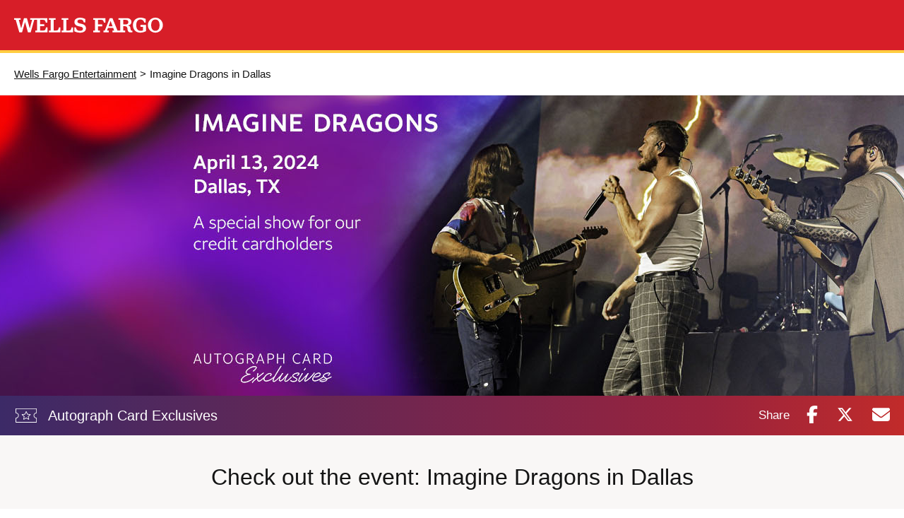

--- FILE ---
content_type: text/html; charset=utf-8
request_url: https://entertainment.wf.com/event/imagine-dragons/?utm_campaign=cc-events_imagine&utm_source=pr&utm_medium=media-alert
body_size: 7264
content:
<!DOCTYPE html><html lang="en"><head><meta charSet="utf-8"/><title>Imagine Dragons Event Recap | Autograph Card Exclusives</title><meta http-equiv="Content-Type" content="text/html; charset=UTF-8"/><meta name="viewport" content="width=device-width, initial-scale=1.0"/><meta name="description" content="Imagine Dragons at the Wells Fargo Autograph Card Exclusives event for Wells Fargo credit cardholders."/><meta name="robots" content="index, follow"/><meta name="twitter:card" content="summary_large_image"/><meta name="twitter:site" content="@WellsFargo"/><meta property="og:title" content="Imagine Dragons Event Recap | Autograph Card Exclusives"/><meta property="og:description" content="Experience amazing live events with the Wells Fargo Autograph Credit Card."/><meta property="og:url" content="https://entertainment.wf.com/event/imagine-dragons/"/><meta property="og:image" content="https://entertainment.wf.com/uploads/wells_fargo_ace_meta_919d636415.jpg"/><meta property="og:image:alt" content="Concert lights glowing in the background. "/><meta property="og:type" content="website"/><meta property="og:site_name" content="entertainment.wf.com"/><link rel="canonical" href="https://entertainment.wf.com/event/imagine-dragons/"/><link rel="icon" href="/favicon.ico"/><meta name="next-head-count" content="17"/><meta name="build" content="20260121.1"/><link rel="preload" href="/_next/static/css/9c54a9c241619790.css" as="style"/><link rel="stylesheet" href="/_next/static/css/9c54a9c241619790.css" data-n-g=""/><link rel="preload" href="/_next/static/css/0337bfd35b29cb5e.css" as="style"/><link rel="stylesheet" href="/_next/static/css/0337bfd35b29cb5e.css" data-n-p=""/><link rel="preload" href="/_next/static/css/a8573015df6ef526.css" as="style"/><link rel="stylesheet" href="/_next/static/css/a8573015df6ef526.css"/><link rel="preload" href="/_next/static/css/b51f4e48db36f14f.css" as="style"/><link rel="stylesheet" href="/_next/static/css/b51f4e48db36f14f.css"/><link rel="preload" href="/_next/static/css/e3848e17976bd33f.css" as="style"/><link rel="stylesheet" href="/_next/static/css/e3848e17976bd33f.css"/><link rel="preload" href="/_next/static/css/7bf49585fb8fc800.css" as="style"/><link rel="stylesheet" href="/_next/static/css/7bf49585fb8fc800.css"/><link rel="preload" href="/_next/static/css/4d686181a4436703.css" as="style"/><link rel="stylesheet" href="/_next/static/css/4d686181a4436703.css"/><link rel="preload" href="/_next/static/css/656eaeb4c5b9ce6e.css" as="style"/><link rel="stylesheet" href="/_next/static/css/656eaeb4c5b9ce6e.css"/><noscript data-n-css=""></noscript><script defer="" nomodule="" src="/_next/static/chunks/polyfills-c67a75d1b6f99dc8.js"></script><script defer="" src="/_next/static/chunks/126.51fbce93aeb343f9.js"></script><script defer="" src="/_next/static/chunks/167.1c0245863e19f57c.js"></script><script defer="" src="/_next/static/chunks/498.f6fec6f40c2cabd0.js"></script><script defer="" src="/_next/static/chunks/322.ba2e3807e3359d21.js"></script><script defer="" src="/_next/static/chunks/937.276bf1d428c0ffd3.js"></script><script defer="" src="/_next/static/chunks/865.670086217d13d4ec.js"></script><script defer="" src="/_next/static/chunks/180.a458ec628c050871.js"></script><script src="/_next/static/chunks/webpack-5347876b133b595d.js" defer=""></script><script src="/_next/static/chunks/framework-2c79e2a64abdb08b.js" defer=""></script><script src="/_next/static/chunks/main-d643e63e5c2528cd.js" defer=""></script><script src="/_next/static/chunks/pages/_app-04b269030679dd01.js" defer=""></script><script src="/_next/static/chunks/75fc9c18-bb6bed8603a8233f.js" defer=""></script><script src="/_next/static/chunks/356-8fb3d1154924c5f4.js" defer=""></script><script src="/_next/static/chunks/273-e9b7b357580af7cd.js" defer=""></script><script src="/_next/static/chunks/pages/event/%5Bslug%5D-30a7db4420891334.js" defer=""></script><script src="/_next/static/92r4LcGOdI72FExuU407v/_buildManifest.js" defer=""></script><script src="/_next/static/92r4LcGOdI72FExuU407v/_ssgManifest.js" defer=""></script></head><body><noscript><iframe src="https://www.googletagmanager.com/ns.html?id=GTM-MHCW96W" height="0" width="0" style="display:none;visibility:hidden"></iframe></noscript><div id="__next"><nav class="Nav_nav__g0tUU" id="nav-event-page"><div class="Nav_redNav__4jyuX"><div class="Nav_pillar__F8KNJ"><a class="ada-hidden ada-visible-focus" href="#main-content div:last-child" id="Nav_ada-skip-link__XiUzY" data-aaclickevent="true">Skip to main content</a><a href="https://www.wellsfargo.com/" id="navLogo" target="_blank" aria-label="Wells Fargo Homepage" title="Opens in a new tab"><picture><source media="(max-width: 767px)" srcSet="/images/svgs/wellsfargologo.svg"/><img src="/images/svgs/wellsfargologo.svg" alt="Wells Fargo Homepage"/></picture></a></div></div><div class="Nav_ribbon__sFoK_"><div class="Nav_pillar__F8KNJ"><a href="/">Wells Fargo Entertainment</a><span class="Nav_tabletAndWider___eOtb Nav_breadCrumbSeparator___rg17">&gt;</span><span class="Nav_tabletAndWider___eOtb">Imagine Dragons in&nbsp;Dallas</span></div></div></nav><main class="flex-container slug_event__vudgP undefined" id="main-content" tabindex="-1"><div class="SlugHeader_noPadding__1jr_q SlugHeader_masthead__wOQA2" id="masthead"><picture><source media="(min-width: 1440px)" srcSet="/uploads/imagine_dragons_ace_post_1920x505_cceaba2b60.jpg"/><source media="(min-width: 768px)" srcSet="/uploads/imagine_dragons_ace_post_1439x505_a071f96f36.jpg"/><img src="/uploads/imagine_dragons_ace_post_767x505_a7d526609d.jpg" alt="Members of the rock band Imagine Dragons perform on stage. Imagine Dragons, April 13, 2024 Dallas, Texas. A special show for our credit cardholders. Wells Fargo Autograph Card Exclusives logo.  Opens a dialog."/></picture></div><div class="slug_pillar__cEl7P" data-event-type="Concert"><div class="slug_ticketType__byFdc"><div class="slug_ticketIcon__5i_4V slug_autograph__AtQbg" data-event-type="" role="presentation"></div><h1 id="skip-to-h1" class="slug_ticketTypeCopy__M9Mvq" tabindex="-1">Autograph Card Exclusives</h1><div class="SocialShare_socialshare__EpE5X"><div class="SocialShare_mobileShare__sPowL" data-share="false"><p class="SocialShare_text___6CJT">Share</p><a id="fb-icon" class="SocialShare_facebook___NM64" aria-label="Share this page using Facebook. Opens a dialog." href="https://www.facebook.com/sharer/sharer.php?u=https://entertainment.wf.com/event/imagine-dragons/" data-mobile-share="true"><svg xmlns="http://www.w3.org/2000/svg" viewBox="0 0 320 512"><title>Facebook icon</title><path d="M80 299.3V512H196V299.3h86.5l18-97.8H196V166.9c0-51.7 20.3-71.5 72.7-71.5c16.3 0 29.4 .4 37 1.2V7.9C291.4 4 256.4 0 236.2 0C129.3 0 80 50.5 80 159.4v42.1H14v97.8H80z"></path></svg></a><a id="twitter-icon" class="SocialShare_twitterX__ZCZX4" aria-label="X/Twitter. Opens a dialog." href="https://twitter.com/intent/tweet?text=Imagine%20Dragons%20Event%20Recap%20%7C%20Autograph%20Card%20Exclusives.%20https%3A%2F%2Fentertainment.wf.com%2Fevent%2Fimagine-dragons%2F" data-mobile-share="true"><svg xmlns="http://www.w3.org/2000/svg" viewBox="0 0 512 512"><title>Twitter X icon</title><path d="M389.2 48h70.6L305.6 224.2 487 464H345L233.7 318.6 106.5 464H35.8L200.7 275.5 26.8 48H172.4L272.9 180.9 389.2 48zM364.4 421.8h39.1L151.1 88h-42L364.4 421.8z"></path></svg></a><a id="email-icon" class="SocialShare_email__TtUSI" aria-label="Share this page using email" href="mailto:?subject=A page from Wells Fargo Entertainment has been shared with you&amp;body=Hi%2C%20Check%20out%20this%20Autograph%20Card%20Exclusives%20event%20on%20Wells%20Fargo%20Entertainment%20for%20Imagine%20Dragons.%0A%0Ahttps%3A%2F%2Fentertainment.wf.com%2Fevent%2Fimagine-dragons%2F" data-mobile-share="true"><svg xmlns="http://www.w3.org/2000/svg" viewBox="0 0 512 512"><title>Envelope icon</title><path d="M48 64C21.5 64 0 85.5 0 112c0 15.1 7.1 29.3 19.2 38.4L236.8 313.6c11.4 8.5 27 8.5 38.4 0L492.8 150.4c12.1-9.1 19.2-23.3 19.2-38.4c0-26.5-21.5-48-48-48H48zM0 176V384c0 35.3 28.7 64 64 64H448c35.3 0 64-28.7 64-64V176L294.4 339.2c-22.8 17.1-54 17.1-76.8 0L0 176z"></path></svg></a><button id="copy-link-icon" class="SocialShare_copyLink__LAfyW" aria-label="Copy this page&#x27;s URL" data-mobile-share="true"><svg xmlns="http://www.w3.org/2000/svg" viewBox="0 0 640 512"><title>Chain link icon</title><path d="M579.8 267.7c56.5-56.5 56.5-148 0-204.5c-50-50-128.8-56.5-186.3-15.4l-1.6 1.1c-14.4 10.3-17.7 30.3-7.4 44.6s30.3 17.7 44.6 7.4l1.6-1.1c32.1-22.9 76-19.3 103.8 8.6c31.5 31.5 31.5 82.5 0 114L422.3 334.8c-31.5 31.5-82.5 31.5-114 0c-27.9-27.9-31.5-71.8-8.6-103.8l1.1-1.6c10.3-14.4 6.9-34.4-7.4-44.6s-34.4-6.9-44.6 7.4l-1.1 1.6C206.5 251.2 213 330 263 380c56.5 56.5 148 56.5 204.5 0L579.8 267.7zM60.2 244.3c-56.5 56.5-56.5 148 0 204.5c50 50 128.8 56.5 186.3 15.4l1.6-1.1c14.4-10.3 17.7-30.3 7.4-44.6s-30.3-17.7-44.6-7.4l-1.6 1.1c-32.1 22.9-76 19.3-103.8-8.6C74 372 74 321 105.5 289.5L217.7 177.2c31.5-31.5 82.5-31.5 114 0c27.9 27.9 31.5 71.8 8.6 103.9l-1.1 1.6c-10.3 14.4-6.9 34.4 7.4 44.6s34.4 6.9 44.6-7.4l1.1-1.6C433.5 260.8 427 182 377 132c-56.5-56.5-148-56.5-204.5 0L60.2 244.3z"></path></svg></button></div><button id="share-icon" class="SocialShare_shareButton__tCeIm" aria-label="Displays the social share buttons."><svg xmlns="http://www.w3.org/2000/svg" viewBox="0 0 448 512"><title>Social share icon</title><path d="M352 224c53 0 96-43 96-96s-43-96-96-96s-96 43-96 96c0 4 .2 8 .7 11.9l-94.1 47C145.4 170.2 121.9 160 96 160c-53 0-96 43-96 96s43 96 96 96c25.9 0 49.4-10.2 66.6-26.9l94.1 47c-.5 3.9-.7 7.8-.7 11.9c0 53 43 96 96 96s96-43 96-96s-43-96-96-96c-25.9 0-49.4 10.2-66.6 26.9l-94.1-47c.5-3.9 .7-7.8 .7-11.9s-.2-8-.7-11.9l94.1-47C302.6 213.8 326.1 224 352 224z"></path></svg></button><div class="SocialShare_desktopShare__3tuAf"><p class="SocialShare_text___6CJT">Share</p><a id="fb-icon" class="SocialShare_facebook___NM64" aria-label="Share this page using Facebook. Opens a dialog." href="https://www.facebook.com/sharer/sharer.php?u=https://entertainment.wf.com/event/imagine-dragons/"><svg xmlns="http://www.w3.org/2000/svg" viewBox="0 0 320 512"><title>Facebook icon</title><path d="M80 299.3V512H196V299.3h86.5l18-97.8H196V166.9c0-51.7 20.3-71.5 72.7-71.5c16.3 0 29.4 .4 37 1.2V7.9C291.4 4 256.4 0 236.2 0C129.3 0 80 50.5 80 159.4v42.1H14v97.8H80z"></path></svg></a><a id="twitter-icon" class="SocialShare_twitterX__ZCZX4" aria-label="X/Twitter. Opens a dialog." href="https://twitter.com/intent/tweet?text=Imagine%20Dragons%20Event%20Recap%20%7C%20Autograph%20Card%20Exclusives.%20https%3A%2F%2Fentertainment.wf.com%2Fevent%2Fimagine-dragons%2F"><svg xmlns="http://www.w3.org/2000/svg" viewBox="0 0 512 512"><title>Twitter X icon</title><path d="M389.2 48h70.6L305.6 224.2 487 464H345L233.7 318.6 106.5 464H35.8L200.7 275.5 26.8 48H172.4L272.9 180.9 389.2 48zM364.4 421.8h39.1L151.1 88h-42L364.4 421.8z"></path></svg></a><a id="email-icon" class="SocialShare_email__TtUSI" aria-label="Share this page using email" href="mailto:?subject=A page from Wells Fargo Entertainment has been shared with you&amp;body=Hi%2C%20Check%20out%20this%20Autograph%20Card%20Exclusives%20event%20on%20Wells%20Fargo%20Entertainment%20for%20Imagine%20Dragons.%0A%0Ahttps%3A%2F%2Fentertainment.wf.com%2Fevent%2Fimagine-dragons%2F"><svg xmlns="http://www.w3.org/2000/svg" viewBox="0 0 512 512"><title>Envelope icon</title><path d="M48 64C21.5 64 0 85.5 0 112c0 15.1 7.1 29.3 19.2 38.4L236.8 313.6c11.4 8.5 27 8.5 38.4 0L492.8 150.4c12.1-9.1 19.2-23.3 19.2-38.4c0-26.5-21.5-48-48-48H48zM0 176V384c0 35.3 28.7 64 64 64H448c35.3 0 64-28.7 64-64V176L294.4 339.2c-22.8 17.1-54 17.1-76.8 0L0 176z"></path></svg></a></div></div></div></div><div class="SlugPostEvent_slugPostEvent__keJJW"><div class="secondary-background SlugPostEvent_postEvent__p1bCj"><div class="SlugPostEvent_pillar__0fdz7"><div><h2 class="SlugPostEvent_headline__7lu8K">Check out the event: Imagine Dragons in Dallas </h2></div><div class="SlugPostEvent_desktopOnly__Tpjbu"><div class="SlugPostEvent_postBody__Lu3ZG"><p><strong>Imagine Dragons</strong> delivered an unforgettable performance to a sold out crowd at Gilley&rsquo;s in Dallas, Texas. Tickets to this thrilling concert were offered through the Autograph Card Exclusives program, a feature of Wells Fargo credit cards that brings cardholders closer to their favorite artists in smaller venues around the country.</p></div></div><div class="SlugPostEvent_mobileOnly__B0KTv"><div class="SlugPostEvent_postBody__Lu3ZG"><p><strong>Imagine Dragons</strong> delivered an unforgettable performance to a sold out crowd at Gilley&rsquo;s in Dallas, Texas. Tickets to this thrilling concert were offered through the Autograph Card Exclusives program, a feature of Wells Fargo credit cards that brings cardholders closer to their favorite artists in smaller venues around the country.</p></div></div><section aria-label="Gallery of 0 images."><div class="Loader_loadingEvents__Km40q"><div class="Loader_loadingIcon__gFTL5" aria-label="Loading events icon."></div></div></section></div></div><div class="SlugPostEvent_explore__wZL0X"><h2>Check out the Wells Fargo Entertainment event gallery</h2><a class="Button_ctaBtn__g39hM Button_secondary__eO_Jw Button_eventTile__get4x" target="_self" id="explore past events" aria-label="Explore past events  " href="/event-gallery/">Explore past events</a></div><section class="PromoTile_promoTiles___fITO  "><div class="PromoTile_promo__J0cpB PromoTile_stacked__RYU43 PromoTile_text-left-image-right__sbaTK"><p class="PromoTile_title__9IDH4 PromoTile_mobileOnly__xm0zf">Don&rsquo;t have a Wells Fargo Autograph Credit&nbsp;Card?</p><div class="PromoTile_image-container__fPNn6"><picture><source media="(max-width: 767px)" srcSet="/uploads/autograph_side_by_side_306x94_eddcbca41b.png"/><source media="(min-width: 768px)" srcSet="/uploads/autograph_overlapped_345x203_82352d61fc.png"/><img src="/uploads/autograph_overlapped_345x203_82352d61fc.png" alt="Wells Fargo Autograph and Autograph Journey Credit Cards."/></picture></div><div class="PromoTile_desktopCopyGroup__gpXfv "><div><p class="PromoTile_title__9IDH4 PromoTile_desktopOnly__NcED5">Don&rsquo;t have a Wells Fargo Autograph Credit&nbsp;Card?</p><div class="PromoTile_headline__D7QH6"><p>If you&rsquo;re not an Autograph Cardholder, learn more about the features of each card, including future access to Wells Fargo Entertainment events.</p></div><a class="PromoTile_cta-btn__cQezu" href="https://creditcards.wellsfargo.com/wells-fargo-autograph-visa-credit-cards/?product_code=CC&amp;subproduct_code=MC&amp;sub_channel=WEB&amp;vendor_code=WF&amp;linkloc=ENT_EVNDP" target="_blank" aria-label="Compare Autograph cards about the offer. Opens in a new window.">Compare Autograph cards</a></div></div></div></section></div><section class="Disclaimers_disclaimers__hGv8b"></section></main><footer id="footer" class="Footer_footer__Q5T55" data-festival="false"><div class="Footer_container__Vebor"><div data-lang="en" class="Footer_externalLinks__UUA3D"><ul><li><a target="_blank" href="https://www.wellsfargo.com/privacy-security/">Privacy, Cookies, Security &amp; Legal</a></li><li><a target="_blank" href="https://www.wellsfargo.com/privacy-security/notice-of-data-collection/">Notice of Data Collection</a></li><li><a id="ot-sdk-link" class="ot-sdk-show-settings" href="#">Do Not Sell or Share My Personal Information</a></li><li><a target="_blank" href="https://www.wellsfargo.com/privacy-security/terms/">General Terms of Use</a></li><li><a target="_blank" href="https://www.wellsfargo.com/privacy-security/fraud/report/">Report Fraud</a></li><li><a target="_blank" href="https://www.wellsfargo.com/sitemap">Sitemap</a></li><li><a target="_blank" href="https://www.wellsfargo.com/about/">About Wells Fargo</a></li><li><a target="_blank" href="https://www.wellsfargo.com/about/careers/">Careers</a></li><li><a target="_blank" href="https://www.wellsfargo.com/about/diversity/">Diversity &amp; Accessibility</a></li><li><a target="_blank" href="https://www.wellsfargo.com/">Home</a></li></ul></div><hr/><p id="lastElement">© 1999-<!-- -->2026<!-- --> <!-- -->Wells Fargo.</p></div></footer></div><script id="__NEXT_DATA__" type="application/json">{"props":{"pageProps":{"parentInfo":{"meta":{"eventParent":{"count":1}},"data":[{"id":35,"locale":"en","redirect":false,"title":"Imagine Dragons in\u0026nbsp;Dallas","subject_title":"Imagine Dragons","title_joiner":" ","predicate_title":"in\u0026nbsp;Dallas","tile_title":"Imagine Dragons in\u0026nbsp;Dallas","slug":"imagine-dragons","visible":"Yes","past_event":true,"events_layout":"Stacked","venue_name":null,"venue_city":null,"venue_state":null,"venue_timezone":null,"description":"\u003cp\u003e\u003cstrong\u003eImagine Dragons\u003c/strong\u003e delivered an electrifying performance in front of a crowd of 2,000 at Gilley\u0026rsquo;s Dallas featuring new songs and fan favorite chart-topping anthems.\u003c/p\u003e","biography":"\u003cp\u003eImagine Dragons continue to redefine rock in the 21st century. Filling stadiums, crafting cloud-rattling anthems, and breaking records at every turn, GRAMMY\u0026reg; Award-winning Las Vegas band Imagine Dragons occupy rarified air as one of the biggest rock bands in the world. Tallying cumulative sales of 66 million album equivalents, 55 million digital songs, and 110 billion streams, they've scored five consecutive Top 10 debuts on the Billboard Top 200. Dominating radio, they remain \u0026ldquo;one of only four bands to ever achieve simultaneous Top 5 singles at Alternative radio, and the only band to repeat this feat.\u0026rdquo; Giving back, they've raised millions for various causes, including their pediatric cancer charity the Tyler Robinson Foundation, and frontman Dan Reynolds\u0026rsquo; LOVELOUD Foundation and festival in support of LGBTQ+ youth.\u003c/p\u003e","intro_body":"\u003cp\u003eTickets must be purchased using a Wells\u0026nbsp;Fargo credit\u0026nbsp;card. Ticket transfer and resale will not be available for this event. The original ticket purchaser must be present with their party to be granted entry to the event.\u003c/p\u003e","promo_cta_url":"https://fevo-enterprise.com/event/2024autographcardexclusivesdallas","event_type":{"id":2,"event_type_text":"Concert"},"program_group":{"id":1,"internal_name":"ace"},"image_desktop":{"id":208,"url":"/uploads/imagine_dragons_ace_post_1920x505_cceaba2b60.jpg","alternativeText":"Members of the rock band Imagine Dragons perform on stage. Imagine Dragons, April 13, 2024 Dallas, Texas. A special show for our credit cardholders. Wells Fargo Autograph Card Exclusives logo. ","caption":null},"image_tablet":{"id":207,"url":"/uploads/imagine_dragons_ace_post_1439x505_a071f96f36.jpg","alternativeText":"Members of the rock band Imagine Dragons perform on stage. Imagine Dragons, April 13, 2024 Dallas, Texas. A special show for our credit cardholders. Wells Fargo Autograph Card Exclusives logo. ","caption":null},"image_mobile":{"id":206,"url":"/uploads/imagine_dragons_ace_post_767x505_a7d526609d.jpg","alternativeText":"Members of the rock band Imagine Dragons perform on stage. Imagine Dragons, April 13, 2024 Dallas, Texas. A special show for our credit cardholders. Wells Fargo Autograph Card Exclusives logo. ","caption":null},"image_tile":{"id":221,"url":"/uploads/imagine_dragons_ace_post_484x300_07684c3d83.jpg","alternativeText":"Members of the rock band Imagine Dragons perform on stage.","caption":null},"image_meta_og":{"id":113,"url":"/uploads/wells_fargo_ace_meta_919d636415.jpg","alternativeText":"Concert lights glowing in the background. ","caption":null},"promotional_tiles":[{"id":1,"headline":"Don\u0026rsquo;t have a Wells Fargo Autograph Credit\u0026nbsp;Card?","subheadline":null,"body":"\u003cp\u003eIf you\u0026rsquo;re not an Autograph Cardholder, learn more about the features of each card, including future access to Wells Fargo Entertainment events.\u003c/p\u003e","cta_style":"secondary","cta_text":"Compare Autograph cards","cta_url":"https://creditcards.wellsfargo.com/wells-fargo-autograph-visa-credit-cards/?product_code=CC\u0026subproduct_code=MC\u0026sub_channel=WEB\u0026vendor_code=WF\u0026linkloc=ENT_EVNDP","target":"_blank","layout_desktop":"text-left-image-right","image_desktop":{"id":198,"url":"/uploads/autograph_overlapped_345x203_82352d61fc.png","alternativeText":"Wells Fargo Autograph and Autograph Journey Credit Cards.","caption":null},"image_mobile":{"id":199,"url":"/uploads/autograph_side_by_side_306x94_eddcbca41b.png","alternativeText":"Wells Fargo Autograph and Autograph Journey Credit Cards.","caption":null}}],"faqs":[],"disclaimers":[],"page_event_parent":{"id":2,"page_title":"Imagine Dragons Event Recap | Autograph Card Exclusives","headline_benefits_section":null,"benefits_body":null,"headline_faq_section":"Wells Fargo Autograph Card Exclusives FAQs","meta_og_title":"Imagine Dragons Event Recap | Autograph Card Exclusives","meta_og_type":"website","meta_description":"Imagine Dragons at the Wells Fargo Autograph Card Exclusives event for Wells Fargo credit cardholders.","meta_og_description":"Experience amazing live events with the Wells Fargo Autograph Credit Card.","meta_og_url":"https://entertainment.wf.com/event/imagine-dragons/","canonical_url":"https://entertainment.wf.com/event/imagine-dragons/","meta_og_site_name":"entertainment.wf.com","meta_robots":"index, follow","content_tiles":[],"meta_image":{"id":113,"url":"/uploads/wells_fargo_ace_meta_919d636415.jpg","alternativeText":"Concert lights glowing in the background. ","caption":null}},"exit_content":{"id":1,"type":"generic","headline":"You are leaving the Wells\u0026nbsp;Fargo\u0026nbsp;website","subheadline":null,"body":"\u003cp\u003eYou are leaving wellsfargo.com and entering a website that Wells\u0026nbsp;Fargo does not control. Wells\u0026nbsp;Fargo has provided this link for your convenience, but does not endorse and is not responsible for the products, services, content, links, privacy policy, or security policy of this website.\u003c/p\u003e","supplemental_body":null,"cta_continue_text":"Continue","cta_cancel_text":"Cancel"},"has_other_lang":null}]},"postEventParentData":{"meta":{"postEventParent":{"count":1}},"data":[{"id":3,"locale":"en","headline":"Check out the event: Imagine Dragons in Dallas ","body":"\u003cp\u003e\u003cstrong\u003eImagine Dragons\u003c/strong\u003e delivered an unforgettable performance to a sold out crowd at Gilley\u0026rsquo;s in Dallas, Texas. Tickets to this thrilling concert were offered through the Autograph Card Exclusives program, a feature of Wells Fargo credit cards that brings cardholders closer to their favorite artists in smaller venues around the country.\u003c/p\u003e","testimonial_headline":null,"video_external_source_url":null,"hosted_video":false,"video_transcript":"\u003cp\u003eMontage video set to \u0026lsquo;Eyes Closed\u0026rsquo; by Imagine Dragons showing concert footage of the band and the crowd at the Wells Fargo Autograph Card Exclusives event featuring Imagine Dragons.\u003c/p\u003e","image_display_mobile":9,"image_display_desktop":9,"video_source":null,"video_poster":null,"gallery":{"id":4},"testimonials":[]}]},"slug":"imagine-dragons","isPreviewMode":false},"__N_SSP":true},"page":"/event/[slug]","query":{"utm_campaign":"cc-events_imagine","utm_source":"pr","utm_medium":"media-alert","slug":"imagine-dragons"},"buildId":"92r4LcGOdI72FExuU407v","isFallback":false,"dynamicIds":[6126,1167,498,5937,5865,7180],"gssp":true,"locale":"en","locales":["en","es"],"defaultLocale":"en","scriptLoader":[{"id":"google-analytics","strategy":"afterInteractive","children":"(function(w,d,s,l,i){w[l]=w[l]||[];w[l].push({'gtm.start':new Date().getTime(),event:'gtm.js'});var f=d.getElementsByTagName(s)[0],j=d.createElement(s),dl=l!='dataLayer'?'\u0026l='+l:'';j.async=true;j.src='https://www.googletagmanager.com/gtm.js?id='+i+dl;f.parentNode.insertBefore(j,f);})(window,document,'script','dataLayer','GTM-MHCW96W')"},{"id":"oneTrust","strategy":"afterInteractive","src":"https://cdn.cookielaw.org/scripttemplates/otSDKStub.js","data-document-language":"true","type":"text/javascript","data-domain-script":"b0eeb112-ac79-4b9e-a92c-d24837833f34"},{"id":"cookieconcentwrapper","strategy":"afterInteractive","type":"text/javascript","children":"function OptanonWrapper(){ }"}]}</script></body></html>

--- FILE ---
content_type: text/css; charset=UTF-8
request_url: https://entertainment.wf.com/_next/static/css/9c54a9c241619790.css
body_size: 2048
content:
main{width:100%;padding:0;background-color:#fff}main section{max-width:1440px;margin:0 auto}main section.no-events{padding:0 20px}main section.no-events .box-container{margin:32px auto 0;border:1px solid #e2dede;box-shadow:0 1px 3px 0 rgba(0,0,0,.102);border-radius:10px;display:flex;justify-content:center;flex-direction:column;width:100%;height:auto;min-height:100px;padding:32px;max-width:400px}@media screen and (min-width:768px){main section.no-events .box-container{margin:32px auto 0;max-width:none}}@media screen and (min-width:1080px){main section.no-events .box-container{margin:40px auto 0}}main section.no-events .box-container p{text-align:center}.parent-detail p{margin:20px 0}.grid{height:100%;position:absolute;left:0;top:0;right:0;margin-left:auto;margin-right:auto;opacity:.4;z-index:100000000000000;background-size:auto auto;background-color:red;width:100vw;border-left:calc(32px/2) solid green;border-right:calc(32px/2) solid green;background-image:repeating-linear-gradient(90deg,transparent,transparent calc((100vw - 32px - 16px * 5) / 6),green calc((100vw - 32px - 16px * 5) / 6),green calc(calc((100vw - 32px - 16px * 5) / 6) + 16px))}@media(min-width:570px){.grid{border-left:calc(34px/2) solid green;border-right:calc(34px/2) solid green;background-image:repeating-linear-gradient(90deg,transparent,transparent calc((100vw - 34px - 16px * 11) / 12),green calc((100vw - 34px - 16px * 11) / 12),green calc(calc((100vw - 34px - 16px * 11) / 12) + 16px))}}@media(min-width:768px){.grid{border-left:calc(40px/2) solid green;border-right:calc(40px/2) solid green;background-image:repeating-linear-gradient(90deg,transparent,transparent calc((100vw - 40px - 16px * 11) / 12),green calc((100vw - 40px - 16px * 11) / 12),green calc(calc((100vw - 40px - 16px * 11) / 12) + 16px))}}@media(min-width:1080px){.grid{border-left:calc(40px/2) solid green;border-right:calc(40px/2) solid green;background-image:repeating-linear-gradient(90deg,transparent,transparent calc((100vw - 40px - 16px * 11) / 12),green calc((100vw - 40px - 16px * 11) / 12),green calc(calc((100vw - 40px - 16px * 11) / 12) + 16px))}}@media(min-width:1440px){.grid{width:1440px;border-left:calc(40px/2) solid green;border-right:calc(40px/2) solid green;background-image:repeating-linear-gradient(90deg,transparent,transparent calc((1440px - 40px - 16px * 11) / 12),green calc((1440px - 40px - 16px * 11) / 12),green calc(calc((1440px - 40px - 16px * 11) / 12) + 16px))}}.flex-container{box-sizing:border-box;margin:0 auto;padding:0 20px}@media(min-width:375px){.flex-container{max-width:768px}}@media(min-width:768px){.flex-container{max-width:1440px}}@media(min-width:1440px){.flex-container{max-width:1440px}}.flex-container .flex-row{box-sizing:border-box;display:flex;flex-wrap:wrap;text-align:left}.flex-container .flex-row>div>p:first-child{margin-top:0}.flex-container .flex-row>div>p:last-child,.flex-container .flex-row>div>ul:last-child{margin-bottom:0}.flex-container .text-center{margin:0 auto}.flex-container .inner-content{display:flex;flex-direction:column}@media(min-width:1080px){.flex-container .inner-content:not(.bulleted){flex-direction:row}.flex-container .inner-content:not(.bulleted)>div{flex:1 1;width:0}}.flex-container img{width:100%}.flex-container .full-width{left:50%;margin-left:-50vw;margin-right:-50vw;max-width:100vw;position:relative;right:50%;width:100vw}.flex-container .full-width>div{width:100%;padding:0 20px}@media(min-width:375px){.flex-container .full-width>div{max-width:768px}}@media(min-width:768px){.flex-container .full-width>div{max-width:1440px}}@media(min-width:1440px){.flex-container .full-width>div{max-width:1440px}}.flex-container .full-width-md{margin-bottom:0}@media(max-width:768px){.flex-container .full-width-md{left:50%;margin-left:-50vw;margin-right:-50vw;max-width:100vw;position:relative;right:50%;width:100vw}.flex-container .full-width-md>div{width:100%;padding:0}}.flex-container .flex-row--align-v-center{align-items:center}.flex-container .flex-row--align-v-bottom{align-items:flex-end}.flex-container .flex-row--align-h-center{justify-content:center}.flex-container .flex-row--align-h-right{justify-content:flex-end}.flex-container .flex-row--reverse{flex-direction:row-reverse}.flex-container .flex-col-lg-1,.flex-container .flex-col-md-1,.flex-container .flex-col-sm-1,.flex-container .flex-col-xs-1{box-sizing:border-box;padding:25px 0}@media(min-width:768px){.flex-container .flex-col-lg-1,.flex-container .flex-col-md-1,.flex-container .flex-col-sm-1,.flex-container .flex-col-xs-1{padding:30px 0}}@media(min-width:375px)and (max-width:767.9px){.flex-container .flex-col-sm-1{width:calc(100%*1/12)}}@media(min-width:768px){.flex-container .flex-col-md-1{width:calc(100%*1/12)}}@media(min-width:1440px){.flex-container .flex-col-lg-1{width:calc(100%*1/12)}}.flex-container .flex-col-lg-2,.flex-container .flex-col-md-2,.flex-container .flex-col-sm-2,.flex-container .flex-col-xs-2{box-sizing:border-box;padding:25px 0}@media(min-width:768px){.flex-container .flex-col-lg-2,.flex-container .flex-col-md-2,.flex-container .flex-col-sm-2,.flex-container .flex-col-xs-2{padding:30px 0}}@media(min-width:375px)and (max-width:767.9px){.flex-container .flex-col-sm-2{width:calc(100%*2/12)}}@media(min-width:768px){.flex-container .flex-col-md-2{width:calc(100%*2/12)}}@media(min-width:1440px){.flex-container .flex-col-lg-2{width:calc(100%*2/12)}}.flex-container .flex-col-lg-3,.flex-container .flex-col-md-3,.flex-container .flex-col-sm-3,.flex-container .flex-col-xs-3{box-sizing:border-box;padding:25px 0}@media(min-width:768px){.flex-container .flex-col-lg-3,.flex-container .flex-col-md-3,.flex-container .flex-col-sm-3,.flex-container .flex-col-xs-3{padding:30px 0}}@media(min-width:375px)and (max-width:767.9px){.flex-container .flex-col-sm-3{width:calc(100%*3/12)}}@media(min-width:768px){.flex-container .flex-col-md-3{width:calc(100%*3/12)}}@media(min-width:1440px){.flex-container .flex-col-lg-3{width:calc(100%*3/12)}}.flex-container .flex-col-lg-4,.flex-container .flex-col-md-4,.flex-container .flex-col-sm-4,.flex-container .flex-col-xs-4{box-sizing:border-box;padding:25px 0}@media(min-width:768px){.flex-container .flex-col-lg-4,.flex-container .flex-col-md-4,.flex-container .flex-col-sm-4,.flex-container .flex-col-xs-4{padding:30px 0}}@media(min-width:375px)and (max-width:767.9px){.flex-container .flex-col-sm-4{width:calc(100%*4/12)}}@media(min-width:768px){.flex-container .flex-col-md-4{width:calc(100%*4/12)}}@media(min-width:1440px){.flex-container .flex-col-lg-4{width:calc(100%*4/12)}}.flex-container .flex-col-lg-5,.flex-container .flex-col-md-5,.flex-container .flex-col-sm-5,.flex-container .flex-col-xs-5{box-sizing:border-box;padding:25px 0}@media(min-width:768px){.flex-container .flex-col-lg-5,.flex-container .flex-col-md-5,.flex-container .flex-col-sm-5,.flex-container .flex-col-xs-5{padding:30px 0}}@media(min-width:375px)and (max-width:767.9px){.flex-container .flex-col-sm-5{width:calc(100%*5/12)}}@media(min-width:768px){.flex-container .flex-col-md-5{width:calc(100%*5/12)}}@media(min-width:1440px){.flex-container .flex-col-lg-5{width:calc(100%*5/12)}}.flex-container .flex-col-lg-6,.flex-container .flex-col-md-6,.flex-container .flex-col-sm-6,.flex-container .flex-col-xs-6{box-sizing:border-box;padding:25px 0}@media(min-width:768px){.flex-container .flex-col-lg-6,.flex-container .flex-col-md-6,.flex-container .flex-col-sm-6,.flex-container .flex-col-xs-6{padding:30px 0}}@media(min-width:375px)and (max-width:767.9px){.flex-container .flex-col-sm-6{width:calc(100%*6/12)}}@media(min-width:768px){.flex-container .flex-col-md-6{width:calc(100%*6/12)}}@media(min-width:1440px){.flex-container .flex-col-lg-6{width:calc(100%*6/12)}}.flex-container .flex-col-lg-7,.flex-container .flex-col-md-7,.flex-container .flex-col-sm-7,.flex-container .flex-col-xs-7{box-sizing:border-box;padding:25px 0}@media(min-width:768px){.flex-container .flex-col-lg-7,.flex-container .flex-col-md-7,.flex-container .flex-col-sm-7,.flex-container .flex-col-xs-7{padding:30px 0}}@media(min-width:375px)and (max-width:767.9px){.flex-container .flex-col-sm-7{width:calc(100%*7/12)}}@media(min-width:768px){.flex-container .flex-col-md-7{width:calc(100%*7/12)}}@media(min-width:1440px){.flex-container .flex-col-lg-7{width:calc(100%*7/12)}}.flex-container .flex-col-lg-8,.flex-container .flex-col-md-8,.flex-container .flex-col-sm-8,.flex-container .flex-col-xs-8{box-sizing:border-box;padding:25px 0}@media(min-width:768px){.flex-container .flex-col-lg-8,.flex-container .flex-col-md-8,.flex-container .flex-col-sm-8,.flex-container .flex-col-xs-8{padding:30px 0}}@media(min-width:375px)and (max-width:767.9px){.flex-container .flex-col-sm-8{width:calc(100%*8/12)}}@media(min-width:768px){.flex-container .flex-col-md-8{width:calc(100%*8/12)}}@media(min-width:1440px){.flex-container .flex-col-lg-8{width:calc(100%*8/12)}}.flex-container .flex-col-lg-9,.flex-container .flex-col-md-9,.flex-container .flex-col-sm-9,.flex-container .flex-col-xs-9{box-sizing:border-box;padding:25px 0}@media(min-width:768px){.flex-container .flex-col-lg-9,.flex-container .flex-col-md-9,.flex-container .flex-col-sm-9,.flex-container .flex-col-xs-9{padding:30px 0}}@media(min-width:375px)and (max-width:767.9px){.flex-container .flex-col-sm-9{width:calc(100%*9/12)}}@media(min-width:768px){.flex-container .flex-col-md-9{width:calc(100%*9/12)}}@media(min-width:1440px){.flex-container .flex-col-lg-9{width:calc(100%*9/12)}}.flex-container .flex-col-lg-10,.flex-container .flex-col-md-10,.flex-container .flex-col-sm-10,.flex-container .flex-col-xs-10{box-sizing:border-box;padding:25px 0}@media(min-width:768px){.flex-container .flex-col-lg-10,.flex-container .flex-col-md-10,.flex-container .flex-col-sm-10,.flex-container .flex-col-xs-10{padding:30px 0}}@media(min-width:375px)and (max-width:767.9px){.flex-container .flex-col-sm-10{width:calc(100%*10/12)}}@media(min-width:768px){.flex-container .flex-col-md-10{width:calc(100%*10/12)}}@media(min-width:1440px){.flex-container .flex-col-lg-10{width:calc(100%*10/12)}}.flex-container .flex-col-lg-11,.flex-container .flex-col-md-11,.flex-container .flex-col-sm-11,.flex-container .flex-col-xs-11{box-sizing:border-box;padding:25px 0}@media(min-width:768px){.flex-container .flex-col-lg-11,.flex-container .flex-col-md-11,.flex-container .flex-col-sm-11,.flex-container .flex-col-xs-11{padding:30px 0}}@media(min-width:375px)and (max-width:767.9px){.flex-container .flex-col-sm-11{width:calc(100%*11/12)}}@media(min-width:768px){.flex-container .flex-col-md-11{width:calc(100%*11/12)}}@media(min-width:1440px){.flex-container .flex-col-lg-11{width:calc(100%*11/12)}}.flex-container .flex-col-lg-12,.flex-container .flex-col-md-12,.flex-container .flex-col-sm-12,.flex-container .flex-col-xs-12{box-sizing:border-box;padding:25px 0}@media(min-width:768px){.flex-container .flex-col-lg-12,.flex-container .flex-col-md-12,.flex-container .flex-col-sm-12,.flex-container .flex-col-xs-12{padding:30px 0}}@media(min-width:375px)and (max-width:767.9px){.flex-container .flex-col-sm-12{width:calc(100%*12/12)}}@media(min-width:768px){.flex-container .flex-col-md-12{width:calc(100%*12/12)}}@media(min-width:1440px){.flex-container .flex-col-lg-12{width:calc(100%*12/12)}}.secondary-background{background-color:#f9f7f6}*{box-sizing:border-box;padding:0;margin:0}:focus-visible{outline:3px solid #000}p{font-family:wells_fargo_sans_appregular,sans-serif}a.disc-link{text-decoration:underline}strong{font-weight:400;font-family:wells_fargo_sans_appsemibold,sans-serif}@media screen and (min-width:1440px){html{scroll-padding-top:100px}}html *{max-height:1000000px;text-size-adjust:none;-ms-text-size-adjust:none;-webkit-text-size-adjust:none;-moz-text-size-adjust:none}h1,h2,h3,h4,h5,h6{font-weight:400}.visually-hidden{position:absolute!important;width:1px!important;height:1px!important;padding:0!important;margin:-1px!important;overflow:hidden!important;clip:rect(0,0,0,0)!important;white-space:nowrap!important;border:0!important}#eventGalleryTitle{margin-top:0!important}@font-face{font-family:wells_fargo_sans_appsemibold;src:url(https://welcome.wf.com/fonts/wellsfargo/WellsFargoSans_SemiBold.woff2) format("woff2"),url(https://welcome.wf.com/fonts/wellsfargo/WellsFargoSans_SemiBold.woff) format("woff");font-weight:400;font-style:normal}@font-face{font-family:wells_fargo_sans_appregular;src:url(https://welcome.wf.com/fonts/wellsfargo/WellsFargoSans_Regular.woff2) format("woff2"),url(https://welcome.wf.com/fonts/wellsfargo/WellsFargoSans_Regular.woff) format("woff");font-weight:400;font-style:normal}@font-face{font-family:wells_fargo_sans_applight;src:url(https://welcome.wf.com/fonts/wellsfargo/WellsFargoSans_Light.woff2) format("woff2"),url(https://welcome.wf.com/fonts/wellsfargo/WellsFargoSans_Light.woff) format("woff");font-weight:400;font-style:normal}@font-face{font-family:wells_fargo_sans_appbold;src:url(https://welcome.wf.com/fonts/wellsfargo/WellsFargoSans_Bold.woff2) format("woff2"),url(https://welcome.wf.com/fonts/wellsfargo/WellsFargoSans_Bold.woff) format("woff");font-weight:400;font-style:normal}.splide__pagination{bottom:-50px}.splide__pagination li{list-style-type:none;display:inline-block;line-height:1;margin:0}.splide__pagination li button{height:20px;width:20px}.splide.is-focus-in .splide__arrow:focus,.splide.is-focus-in .splide__arrow:focus-visible{border-radius:0;outline:3px solid #000!important;outline-offset:5px!important}.splide__toggle:focus-visible{border-radius:0;outline:3px solid #fff!important;outline-offset:5px!important}.splide__arrows{display:flex;justify-content:space-between;align-items:center;padding:10.5px 0 11.5px;height:43.3px!important}@media screen and (min-width:768px){.splide__arrows{padding:17.31px 0 13.1px;height:59px!important}}@media screen and (min-width:1080px){.splide__arrows{padding:20.95px 0 22px;height:60px!important}}@media screen and (min-width:1440px){.splide__arrows{width:1400px;justify-content:space-between;margin:0 auto;padding:20.95px 0 22px}}.splide__arrows .container__dots{display:flex;justify-content:space-between;margin:0}.splide__arrows .container__dots span{display:block;height:12px;width:12px;border-radius:50%;margin:0 10px}@media screen and (min-width:768px){.splide__arrows .container__dots span{height:12px;width:12px}}@media screen and (min-width:1080px){.splide__arrows .container__dots span{height:20.117647171px;width:20.117647171px}}.splide__arrows .container__dots span.active{background:#d71e28}@media(prefers-contrast:more){.splide__arrows .container__dots span.active{background:lime!important;forced-color-adjust:preserve-parent-color}}.splide__arrows .container__dots span:not(.active){border:1px solid #787070;background-color:#fff}@media(prefers-contrast:more){.splide__arrows .container__dots span:not(.active){border-color:lime!important;forced-color-adjust:preserve-parent-color}}.splide__arrows .container__dots span:first-of-type{margin-left:0}.splide__arrows .container__dots span:last-of-type{margin-right:0}.splide__arrows button.splide__arrow{position:static;border:0;background-color:#fff;transform:translate(0)}.splide__arrows button.splide__arrow.splide__arrow--prev{margin-left:16.8px}.splide__arrows button.splide__arrow.splide__arrow--next{margin-right:16.8px}.splide__arrows button.splide__arrow:disabled{cursor:default}.splide__arrows button.splide__arrow:disabled img,.splide__arrows button.splide__arrow:disabled svg{opacity:.25}@media(prefers-contrast:more){.splide__arrows button.splide__arrow.pc svg{fill:lime!important}.splide__arrows button.splide__arrow.mac svg{fill:green!important}}.splide__arrows button.splide__arrow img,.splide__arrows button.splide__arrow svg{height:30px;width:23.6363677979px;fill:#787070}@media screen and (min-width:768px){.splide__arrows button.splide__arrow img,.splide__arrows button.splide__arrow svg{width:23.64px;height:28.59px}}@media screen and (min-width:1080px){.splide__arrows button.splide__arrow img,.splide__arrows button.splide__arrow svg{width:22.52px;height:40.05px}}@media screen and (min-width:1440px){.splide__arrows button.splide__arrow.splide__arrow--prev{margin-left:0}.splide__arrows button.splide__arrow.splide__arrow--next{margin-right:0}}.splide__track{overflow:visible}.splide__slide{display:flex;flex-direction:column;background-color:#4b1650}@media screen and (min-width:1440px){.splide__slide{border:0}}

--- FILE ---
content_type: text/css; charset=UTF-8
request_url: https://entertainment.wf.com/_next/static/css/0337bfd35b29cb5e.css
body_size: 2790
content:
.Nav_nav__g0tUU{position:static;width:100%;top:0;z-index:9000}.Nav_nav__g0tUU .Nav_language-toggle__30BGk{font-size:15px;line-height:1;position:absolute;right:20px;color:#fff;font-family:wells_fargo_sans_appregular,sans-serif;right:0}@media screen and (min-width:768px){.Nav_nav__g0tUU .Nav_language-toggle__30BGk{right:20px}}.Nav_nav__g0tUU .Nav_redNav__4jyuX{display:flex;align-items:center;justify-content:center;width:100%;background:#d71e28;border-bottom:4px solid #ffcd41;height:75px}.Nav_nav__g0tUU .Nav_redNav__4jyuX .Nav_pillar__F8KNJ{font-size:0;margin:0 auto;position:relative;max-width:1440px;padding:0 20px}.Nav_nav__g0tUU .Nav_redNav__4jyuX .Nav_pillar__F8KNJ[data-lang=en],.Nav_nav__g0tUU .Nav_redNav__4jyuX .Nav_pillar__F8KNJ[data-lang=es]{min-width:calc(100vw - 32px);padding:0}@media screen and (min-width:768px){.Nav_nav__g0tUU .Nav_redNav__4jyuX .Nav_pillar__F8KNJ[data-lang=en],.Nav_nav__g0tUU .Nav_redNav__4jyuX .Nav_pillar__F8KNJ[data-lang=es]{min-width:unset;padding:0 20px}}.Nav_nav__g0tUU .Nav_redNav__4jyuX .Nav_pillar__F8KNJ a{display:inline-flex}.Nav_nav__g0tUU .Nav_redNav__4jyuX .Nav_pillar__F8KNJ a picture img{display:block;width:159px;height:17px}@media screen and (min-width:768px){.Nav_nav__g0tUU .Nav_redNav__4jyuX .Nav_pillar__F8KNJ{width:100%;margin:0}.Nav_nav__g0tUU .Nav_redNav__4jyuX .Nav_pillar__F8KNJ a picture img{width:211px;height:22px}}@media screen and (min-width:1440px){.Nav_nav__g0tUU{position:fixed}}.Nav_nav__g0tUU #Nav_ada-skip-link__XiUzY{position:absolute;top:0;left:0;visibility:visible;-webkit-font-smoothing:antialiased;box-sizing:inherit;background-color:transparent;text-decoration:none;clip:rect(1px,1px,1px,1px)!important;-webkit-clip-path:inset(50%);clip-path:inset(50%);margin:-1px;overflow:hidden;padding:0;color:#0052c2;display:block;font:14px/18px Arial,Helvetica Neue,Helvetica,Roboto,sans-serif;height:20px;text-align:center;transition:top 1s ease-out 0s,background 1s linear 0s;width:200px;z-index:3333}.Nav_nav__g0tUU #Nav_ada-skip-link__XiUzY:focus{outline:medium none;text-decoration:underline;display:block;background:#f9f7f4;box-shadow:0 0 2px 0 rgba(51,51,51,.3);clip:auto!important;-webkit-clip-path:none;clip-path:none;color:#0052c2;left:1.25%;opacity:1;top:-100%;transition:top .1s ease-in 0s,background .5s linear 0s}.Nav_nav__g0tUU .Nav_ribbon__sFoK_{font-family:wells_fargo_sans_appregular,sans-serif;font-size:15px;color:#141414;height:40px;background-color:#fff;border-bottom:1px solid #eee;margin:0 auto;padding:0 16px;display:flex;flex-direction:row;align-items:center}.Nav_nav__g0tUU .Nav_ribbon__sFoK_ a{color:#141414}.Nav_nav__g0tUU .Nav_ribbon__sFoK_ span.Nav_desktopOnly__7UsJ1,.Nav_nav__g0tUU .Nav_ribbon__sFoK_ span.Nav_tabletAndWider___eOtb{display:none}.Nav_nav__g0tUU .Nav_ribbon__sFoK_ .Nav_breadCrumbSeparator___rg17{margin:0 5px}@media screen and (min-width:768px){.Nav_nav__g0tUU .Nav_ribbon__sFoK_ span.Nav_tabletAndWider___eOtb{display:inline}.Nav_nav__g0tUU .Nav_ribbon__sFoK_{height:60px}}@media screen and (min-width:1080px){.Nav_nav__g0tUU .Nav_ribbon__sFoK_{padding:0}.Nav_nav__g0tUU .Nav_ribbon__sFoK_ span.Nav_desktopOnly__7UsJ1{display:inline}.Nav_nav__g0tUU .Nav_ribbon__sFoK_ .Nav_pillar__F8KNJ{width:100%;margin:0 auto;max-width:1440px;padding:0 20px}}@media screen and (min-width:1440px){.Nav_nav__g0tUU .Nav_ribbon__sFoK_{border-bottom:none;box-shadow:0 2px 4px 2px rgba(0,0,0,.1)}}.SlugHeader_masthead__wOQA2{justify-content:center}.SlugHeader_masthead__wOQA2 picture{flex-grow:1;max-width:1920px}.SlugHeader_masthead__wOQA2 picture img{display:block;width:100%;min-height:400px;max-height:425px;object-fit:none}@media screen and (min-width:768px){.SlugHeader_masthead__wOQA2 picture img{height:425px}}@media screen and (min-width:1440px){.SlugHeader_masthead__wOQA2 picture img{min-height:450px;height:auto;max-height:505px}}@media screen and (max-width:325px){.SlugHeader_masthead__wOQA2 picture img{object-fit:cover}}.SlugHeader_masthead__wOQA2 a:focus-visible picture img{border:2px solid #000;outline:2px solid #fff;outline-offset:-4px}.SlugHeader_noPadding__1jr_q{padding:0}.Button_ctaBtn__g39hM{box-sizing:border-box;display:flex;justify-content:center;align-items:center;height:40px;min-width:176px;padding:0 20px;border-radius:24px;margin:0 auto;font-family:wells_fargo_sans_appsemibold,sans-serif;font-size:17px;line-height:22px;text-align:center;position:absolute;left:0;right:0;bottom:30px;text-decoration:none;width:calc(100% - 31px);max-width:304px}.Button_ctaBtn__g39hM.Button_primary__ryC02{background:#d71e28;color:#fff}.Button_ctaBtn__g39hM.Button_primary__ryC02:hover{text-decoration:underline;background-color:#bb0826}@media(prefers-contrast:more){.Button_ctaBtn__g39hM.Button_primary__ryC02{border:1px solid lime!important}}.Button_ctaBtn__g39hM.Button_secondary__eO_Jw{background-color:#fff;border:1px solid #141414;color:#3b3331}.Button_ctaBtn__g39hM.Button_secondary__eO_Jw:hover{text-decoration:underline;background-color:#fff}@media screen and (min-width:768px){.Button_ctaBtn__g39hM.Button_eventTile__get4x,.Button_ctaBtn__g39hM.Button_parentEventTile__fQO7Q{margin:0;position:relative;width:304px;left:unset;right:unset;bottom:unset}}.Button_bottom__jesG9{margin-top:auto}.Button_small__P2DKi{padding:9px 15px}.Button_full-width__yy6r_{width:100%}.SlugPreEvent_slugPreEvent__1f7de{padding:0;max-width:none;font-family:wells_fargo_sans_appregular,sans-serif}.SlugPreEvent_slugPreEvent__1f7de .intro-cols-flex{display:flex;justify-content:space-between;margin-top:8px;flex-direction:column}@media only screen and (min-width:768px){.SlugPreEvent_slugPreEvent__1f7de .intro-cols-flex{flex-direction:row}}.SlugPreEvent_slugPreEvent__1f7de .intro-cols-flex>div{width:100%}.SlugPreEvent_slugPreEvent__1f7de .intro-cols-flex>div p:last-of-type{margin-top:0}@media only screen and (min-width:768px){.SlugPreEvent_slugPreEvent__1f7de .intro-cols-flex>div{width:50%}.SlugPreEvent_slugPreEvent__1f7de .intro-cols-flex>div p:last-of-type{margin-top:8px}}.SlugPreEvent_slugPreEvent__1f7de .SlugPreEvent_explore__B1nMA,.SlugPreEvent_slugPreEvent__1f7de .SlugPreEvent_pillar__6I89L{max-width:1440px;margin:0 auto;padding:0 20px}.SlugPreEvent_slugPreEvent__1f7de .SlugPreEvent_explore__B1nMA{text-align:center;margin-top:40px}.SlugPreEvent_slugPreEvent__1f7de .SlugPreEvent_explore__B1nMA h2{font-family:wells_fargo_sans_applight,sans-serif;font-size:24px;line-height:30px;margin-bottom:32px}@media screen and (min-width:1080px){.SlugPreEvent_slugPreEvent__1f7de .SlugPreEvent_explore__B1nMA h2{font-size:32px;line-height:38px;margin-bottom:40px}}.SlugPreEvent_slugPreEvent__1f7de .SlugPreEvent_explore__B1nMA a{margin:0 auto;position:relative;bottom:16px}.SlugPreEvent_slugPreEvent__1f7de p{font-size:15px}.SlugPreEvent_slugPreEvent__1f7de .SlugPreEvent_eventInfo__M8o1E{color:#141414;padding:20px 0}.SlugPreEvent_slugPreEvent__1f7de .SlugPreEvent_eventInfo__M8o1E h2.SlugPreEvent_eventTitle__7u1ah{font-family:wells_fargo_sans_appsemibold,sans-serif;font-size:20px;line-height:25px}.SlugPreEvent_slugPreEvent__1f7de .SlugPreEvent_eventInfo__M8o1E h3.SlugPreEvent_tourName__1Cvhr{line-height:19px;font-size:15px;margin-top:20px}.SlugPreEvent_slugPreEvent__1f7de .SlugPreEvent_eventInfo__M8o1E p{margin-top:16px;font-size:15px}.SlugPreEvent_slugPreEvent__1f7de .SlugPreEvent_eventInfo__M8o1E .SlugPreEvent_leftAlign___F_oG{text-align:left}@media screen and (min-width:1080px){.SlugPreEvent_slugPreEvent__1f7de .SlugPreEvent_eventInfo__M8o1E{padding:32px 0}.SlugPreEvent_slugPreEvent__1f7de .SlugPreEvent_eventInfo__M8o1E h2.SlugPreEvent_eventTitle__7u1ah{font-size:24px}}.SlugPreEvent_slugPreEvent__1f7de .SlugPreEvent_biography__vIMgW{margin:32px 0 0}.SlugPreEvent_slugPreEvent__1f7de .SlugPreEvent_biography__vIMgW div p{margin-bottom:18px}@media screen and (min-width:1080px){.SlugPreEvent_slugPreEvent__1f7de .SlugPreEvent_biography__vIMgW{margin:40px 0 0}}.SlugPostEvent_slugPostEvent__keJJW{padding:0;max-width:none;font-family:wells_fargo_sans_appregular,sans-serif}.SlugPostEvent_slugPostEvent__keJJW .SlugPostEvent_explore__wZL0X,.SlugPostEvent_slugPostEvent__keJJW .SlugPostEvent_pillar__0fdz7{max-width:1440px;margin:0 auto;padding:0 20px}.SlugPostEvent_slugPostEvent__keJJW .SlugPostEvent_explore__wZL0X{text-align:center;margin-top:40px}.SlugPostEvent_slugPostEvent__keJJW .SlugPostEvent_explore__wZL0X h2{font-family:wells_fargo_sans_applight,sans-serif;font-size:24px;line-height:30px;margin-bottom:32px}@media screen and (min-width:1080px){.SlugPostEvent_slugPostEvent__keJJW .SlugPostEvent_explore__wZL0X h2{font-size:32px;line-height:38px;margin-bottom:40px}}.SlugPostEvent_slugPostEvent__keJJW .SlugPostEvent_explore__wZL0X a{margin:0 auto}@media(max-width:767px){.SlugPostEvent_slugPostEvent__keJJW .SlugPostEvent_explore__wZL0X a{position:relative;bottom:0}}.SlugPostEvent_slugPostEvent__keJJW p{font-size:15px}.SlugPostEvent_slugPostEvent__keJJW>div>.SlugPostEvent_noPadding__nmiDz{padding:0}.SlugPostEvent_slugPostEvent__keJJW .SlugPostEvent_mobileOnly__B0KTv{margin-top:32px}.SlugPostEvent_slugPostEvent__keJJW .SlugPostEvent_desktopOnly__Tpjbu{display:none}.SlugPostEvent_slugPostEvent__keJJW .SlugPostEvent_postEvent__p1bCj{padding:32px 0}.SlugPostEvent_slugPostEvent__keJJW .SlugPostEvent_postBody__Lu3ZG p{margin-bottom:19px}.SlugPostEvent_slugPostEvent__keJJW .SlugPostEvent_postBody__Lu3ZG p a{color:#5a469b}.SlugPostEvent_slugPostEvent__keJJW h2.SlugPostEvent_headline__7lu8K{font-family:wells_fargo_sans_applight,sans-serif;font-size:24px;line-height:30px;text-align:center;color:#141414;margin-bottom:32px}@media(min-width:768px){.SlugPostEvent_slugPostEvent__keJJW h2.SlugPostEvent_headline__7lu8K br{display:none}}@media screen and (min-width:768px){.SlugPostEvent_slugPostEvent__keJJW .SlugPostEvent_desktopOnly__Tpjbu{display:block}.SlugPostEvent_slugPostEvent__keJJW .SlugPostEvent_mobileOnly__B0KTv{display:none}}@media screen and (min-width:1080px){.SlugPostEvent_slugPostEvent__keJJW .SlugPostEvent_postEvent__p1bCj{padding:40px 0}.SlugPostEvent_slugPostEvent__keJJW h2.SlugPostEvent_headline__7lu8K{font-size:32px;line-height:38px;margin-bottom:40px}}.StickyFooter_stickyfooter__x7RNN{position:fixed;bottom:0;height:64px;width:100%;display:flex;flex-direction:row;justify-content:center;align-items:center;padding:10px;background:#fff;box-shadow:0 -4px 4px rgba(0,0,0,.25)}.StickyFooter_stickyfooter__x7RNN.StickyFooter_stickyZoom__GTFCu{position:relative}@media screen and (min-width:768px){.StickyFooter_stickyfooter__x7RNN{height:72px}}.StickyFooter_stickyfooter__x7RNN select{height:52px;font-family:wells_fargo_sans_appregular,sans-serif;padding:0 10px;font-size:20px;margin-right:12px;width:343px;max-width:calc(50vw - 6px - 20px);mix-blend-mode:normal;border:none;border-bottom:1px solid #b5adad;border-radius:2px}.StickyFooter_stickyfooter__x7RNN select.highlighted{outline:3px solid red}.StickyFooter_stickyfooter__x7RNN a{display:flex;flex-direction:row;justify-content:center;align-items:center;padding:0;width:304px;height:40px;background:#d71e28;border-radius:24px;color:#fff;font-size:17px;font-family:wells_fargo_sans_appsemibold,sans-serif;cursor:pointer;text-decoration:none}@media(prefers-contrast:more){.StickyFooter_stickyfooter__x7RNN a{outline:1px solid #d71e28}}@media(forced-colors:active){.StickyFooter_stickyfooter__x7RNN a{outline:1px solid #d71e28}}.StickyFooter_stickyfooter__x7RNN a.StickyFooter_single-event__zWznd{max-width:calc(100vw - 6px - 20px)}.StickyFooter_stickyfooter__x7RNN a:hover{background-color:#bb0826;text-decoration:underline}@font-face{font-family:wells_fargo_sans_appsemibold;src:url(https://welcome.wf.com/fonts/wellsfargo/WellsFargoSans_SemiBold.woff2) format("woff2"),url(https://welcome.wf.com/fonts/wellsfargo/WellsFargoSans_SemiBold.woff) format("woff");font-weight:400;font-style:normal}@font-face{font-family:wells_fargo_sans_appregular;src:url(https://welcome.wf.com/fonts/wellsfargo/WellsFargoSans_Regular.woff2) format("woff2"),url(https://welcome.wf.com/fonts/wellsfargo/WellsFargoSans_Regular.woff) format("woff");font-weight:400;font-style:normal}@font-face{font-family:wells_fargo_sans_applight;src:url(https://welcome.wf.com/fonts/wellsfargo/WellsFargoSans_Light.woff2) format("woff2"),url(https://welcome.wf.com/fonts/wellsfargo/WellsFargoSans_Light.woff) format("woff");font-weight:400;font-style:normal}@font-face{font-family:wells_fargo_sans_appbold;src:url(https://welcome.wf.com/fonts/wellsfargo/WellsFargoSans_Bold.woff2) format("woff2"),url(https://welcome.wf.com/fonts/wellsfargo/WellsFargoSans_Bold.woff) format("woff");font-weight:400;font-style:normal}.slug_share-overlay__974IV{position:fixed;display:flex;justify-content:center;align-items:center;width:100%;height:100vh;top:0;bottom:0;left:0;right:0;background-color:rgba(0,0,0,.4);color:#141414;z-index:10000;text-align:left}.slug_share-overlay__974IV[data-show=true]{display:flex}.slug_share-overlay__974IV[data-show=false]{display:none}@media(min-width:768px){.slug_share-overlay__974IV,.slug_share-overlay__974IV[data-show=true]{display:none}}.slug_event__vudgP{padding:0;max-width:none;font-family:wells_fargo_sans_appregular,sans-serif}@media screen and (min-width:1440px){.slug_event__vudgP{padding:135px 0 0;max-width:none}}.slug_event__vudgP .slug_pillar__cEl7P{max-width:100vw;margin:0 auto;padding:0 20px;background:linear-gradient(90deg,#3c2a67,#99233d 78.34%,#c12b2a)}.slug_event__vudgP .slug_pillar__cEl7P[data-event-type=Concert],.slug_event__vudgP .slug_pillar__cEl7P[data-event-type=Concierto]{color:#fff}.slug_event__vudgP .slug_pillar__cEl7P[data-event-type=Concert] svg,.slug_event__vudgP .slug_pillar__cEl7P[data-event-type=Concierto] svg{fill:#fff}.slug_event__vudgP .slug_pillar__cEl7P[data-event-type=Concert] [data-mobile-share=true] svg,.slug_event__vudgP .slug_pillar__cEl7P[data-event-type=Concierto] [data-mobile-share=true] svg{fill:unset}.slug_event__vudgP .slug_pillar__cEl7P[data-event-type=Festival]{background:linear-gradient(90deg,#fbc228 55%,#dd7622 81.24%,#921a1e)}@media screen and (min-width:768px){.slug_event__vudgP .slug_pillar__cEl7P[data-event-type=Festival]{background:linear-gradient(90deg,#ffcd41 35.37%,#eb691e 49.78%,#a01a1c 65.74%,#710727 79.06%,#241543)}}.slug_event__vudgP .slug_pillar__cEl7P[data-event-type=Festival]{color:#141414}.slug_event__vudgP p{font-size:15px}.slug_event__vudgP .slug_ticketType__byFdc{max-width:1400px;margin:0 auto;display:flex;flex-direction:row;align-items:center;height:55px;position:relative}.slug_event__vudgP .slug_ticketType__byFdc .slug_ticketIcon__5i_4V{width:34px;height:24px;margin-right:14px;background-size:contain;background-repeat:no-repeat}.slug_event__vudgP .slug_ticketType__byFdc .slug_ticketIcon__5i_4V.slug_presale__VVLpn{background-image:url(/images/svgs/presaleColor.svg)}.slug_event__vudgP .slug_ticketType__byFdc .slug_ticketIcon__5i_4V.slug_select__XUaKP{background-image:url(/images/svgs/cardholderSelectColor.svg)}.slug_event__vudgP .slug_ticketType__byFdc .slug_ticketIcon__5i_4V.slug_autograph__AtQbg{background-image:url(/images/svgs/event-ticket.svg)}.slug_event__vudgP .slug_ticketType__byFdc .slug_ticketIcon__5i_4V[data-event-type=festival]{background-image:url(/images/svgs/festival-ticket.svg)}.slug_event__vudgP .slug_ticketType__byFdc .slug_ticketTypeCopy__M9Mvq{max-width:calc(100% - 80px);font-family:wells_fargo_sans_appsemibold,sans-serif;font-size:20px;line-height:25px;margin-bottom:0}@media screen and (min-width:1080px){.slug_event__vudgP .slug_ticketType__byFdc{height:56px}}.slug_event__vudgP>div>.slug_noPadding__lJOk6{padding:0}

--- FILE ---
content_type: text/css; charset=UTF-8
request_url: https://entertainment.wf.com/_next/static/css/a8573015df6ef526.css
body_size: 496
content:
@font-face{font-family:wells_fargo_sans_appsemibold;src:url(https://welcome.wf.com/fonts/wellsfargo/WellsFargoSans_SemiBold.woff2) format("woff2"),url(https://welcome.wf.com/fonts/wellsfargo/WellsFargoSans_SemiBold.woff) format("woff");font-weight:400;font-style:normal}@font-face{font-family:wells_fargo_sans_appregular;src:url(https://welcome.wf.com/fonts/wellsfargo/WellsFargoSans_Regular.woff2) format("woff2"),url(https://welcome.wf.com/fonts/wellsfargo/WellsFargoSans_Regular.woff) format("woff");font-weight:400;font-style:normal}@font-face{font-family:wells_fargo_sans_applight;src:url(https://welcome.wf.com/fonts/wellsfargo/WellsFargoSans_Light.woff2) format("woff2"),url(https://welcome.wf.com/fonts/wellsfargo/WellsFargoSans_Light.woff) format("woff");font-weight:400;font-style:normal}@font-face{font-family:wells_fargo_sans_appbold;src:url(https://welcome.wf.com/fonts/wellsfargo/WellsFargoSans_Bold.woff2) format("woff2"),url(https://welcome.wf.com/fonts/wellsfargo/WellsFargoSans_Bold.woff) format("woff");font-weight:400;font-style:normal}.SocialShare_socialshare__EpE5X{display:flex;flex-direction:row;align-items:center;justify-content:center;position:absolute;right:0}.SocialShare_socialshare__EpE5X p.SocialShare_text___6CJT{font-size:17px;margin-right:24px;font-family:wells_fargo_sans_appregular,sans-serif}.SocialShare_socialshare__EpE5X button{height:27px;width:22px;cursor:pointer;border:none;outline:none;background:transparent}.SocialShare_socialshare__EpE5X button svg{max-height:25px}.SocialShare_socialshare__EpE5X button:focus-visible{outline:3px solid #000}.SocialShare_socialshare__EpE5X a{cursor:pointer}.SocialShare_socialshare__EpE5X a:not(:last-of-type){margin-right:27px}.SocialShare_socialshare__EpE5X a.SocialShare_facebook___NM64 svg{height:25px;width:auto}.SocialShare_socialshare__EpE5X a.SocialShare_twitterX__ZCZX4 svg{height:auto;width:23px}.SocialShare_socialshare__EpE5X a.SocialShare_email__TtUSI svg{height:auto;width:25px}.SocialShare_socialshare__EpE5X .SocialShare_shareButton__tCeIm svg{fill:#fff}.SocialShare_socialshare__EpE5X .SocialShare_shareButton__tCeIm a:focus,.SocialShare_socialshare__EpE5X .SocialShare_shareButton__tCeIm:focus-visible{outline:3px solid #fff}@media(prefers-color-scheme:dark){.SocialShare_socialshare__EpE5X .SocialShare_shareButton__tCeIm a:focus,.SocialShare_socialshare__EpE5X .SocialShare_shareButton__tCeIm:focus-visible{outline:3px solid #fff}}@media(min-width:768px){.SocialShare_socialshare__EpE5X .SocialShare_shareButton__tCeIm{display:none}}.SocialShare_socialshare__EpE5X .SocialShare_desktopShare__3tuAf{display:none}@media(min-width:768px){.SocialShare_socialshare__EpE5X .SocialShare_desktopShare__3tuAf{display:flex;flex-direction:row;align-items:center;justify-content:center;color:#fff}.SocialShare_socialshare__EpE5X .SocialShare_desktopShare__3tuAf svg{fill:#fff}.SocialShare_socialshare__EpE5X .SocialShare_desktopShare__3tuAf a:focus,.SocialShare_socialshare__EpE5X .SocialShare_desktopShare__3tuAf:focus-visible{outline:3px solid #fff}}@media(min-width:768px)and (prefers-color-scheme:dark){.SocialShare_socialshare__EpE5X .SocialShare_desktopShare__3tuAf a:focus,.SocialShare_socialshare__EpE5X .SocialShare_desktopShare__3tuAf:focus-visible{outline:3px solid #fff}}.SocialShare_socialshare__EpE5X .SocialShare_mobileShare__sPowL{position:relative;z-index:10001;box-shadow:0 0 8px 0 rgba(0,0,0,.251);margin-right:1rem;background:#fff;width:280px;height:41px;padding:0 16px;display:flex;flex-direction:row;align-items:center;justify-content:space-between;border-radius:10px;color:#141414}.SocialShare_socialshare__EpE5X .SocialShare_mobileShare__sPowL[data-share=true]{display:flex}.SocialShare_socialshare__EpE5X .SocialShare_mobileShare__sPowL[data-share=true] a#SocialShare_fb-icon__bsauv{background-color:#000}.SocialShare_socialshare__EpE5X .SocialShare_mobileShare__sPowL[data-share=true] a#SocialShare_fb-icon__bsauv svg{fill:unset}@media(prefers-contrast:more){.SocialShare_socialshare__EpE5X .SocialShare_mobileShare__sPowL[data-share=true]{border:1px solid lime!important}}.SocialShare_socialshare__EpE5X .SocialShare_mobileShare__sPowL[data-share=false]{display:none}@media(min-width:768px){.SocialShare_socialshare__EpE5X .SocialShare_mobileShare__sPowL,.SocialShare_socialshare__EpE5X .SocialShare_mobileShare__sPowL[data-share=false],.SocialShare_socialshare__EpE5X .SocialShare_mobileShare__sPowL[data-share=true]{display:none}}.SocialShare_socialshare__EpE5X .SocialShare_mobileShare__sPowL button{margin-left:16px}.SocialShare_socialshare__EpE5X .SocialShare_mobileShare__sPowL button.SocialShare_copyLink__LAfyW svg{width:25px;height:25px}@media(prefers-contrast:more){.SocialShare_socialshare__EpE5X svg{fill:#fff!important}}

--- FILE ---
content_type: text/css; charset=UTF-8
request_url: https://entertainment.wf.com/_next/static/css/b51f4e48db36f14f.css
body_size: 927
content:
.Loader_loadingEvents__Km40q{height:200px;width:100%}.Loader_loadingEvents__Km40q .Loader_loadingIcon__gFTL5{height:200px;width:200px;background-repeat:no-repeat;margin:auto;opacity:.33;scale:50%;background-image:url(/_next/static/media/animated-loader.90d8cfb4.gif)}@font-face{font-family:wells_fargo_sans_appsemibold;src:url(https://welcome.wf.com/fonts/wellsfargo/WellsFargoSans_SemiBold.woff2) format("woff2"),url(https://welcome.wf.com/fonts/wellsfargo/WellsFargoSans_SemiBold.woff) format("woff");font-weight:400;font-style:normal}@font-face{font-family:wells_fargo_sans_appregular;src:url(https://welcome.wf.com/fonts/wellsfargo/WellsFargoSans_Regular.woff2) format("woff2"),url(https://welcome.wf.com/fonts/wellsfargo/WellsFargoSans_Regular.woff) format("woff");font-weight:400;font-style:normal}@font-face{font-family:wells_fargo_sans_applight;src:url(https://welcome.wf.com/fonts/wellsfargo/WellsFargoSans_Light.woff2) format("woff2"),url(https://welcome.wf.com/fonts/wellsfargo/WellsFargoSans_Light.woff) format("woff");font-weight:400;font-style:normal}@font-face{font-family:wells_fargo_sans_appbold;src:url(https://welcome.wf.com/fonts/wellsfargo/WellsFargoSans_Bold.woff2) format("woff2"),url(https://welcome.wf.com/fonts/wellsfargo/WellsFargoSans_Bold.woff) format("woff");font-weight:400;font-style:normal}.Gallery_galleryContainer__O_DDd{display:grid;grid-template-columns:repeat(1,1fr);justify-items:center;grid-column-gap:16px;column-gap:16px;grid-row-gap:16px;row-gap:16px;max-width:1400px;margin-top:32px}.Gallery_galleryContainer__O_DDd .Gallery_imgButton__0_2QY{border:none;background-color:transparent;font-size:0;cursor:pointer}.Gallery_galleryContainer__O_DDd img{max-width:456px;height:auto}@media screen and (min-width:768px){.Gallery_galleryContainer__O_DDd{grid-template-columns:repeat(6,1fr)}.Gallery_galleryContainer__O_DDd .Gallery_imgButton__0_2QY{grid-column:span 2}.Gallery_galleryContainer__O_DDd .Gallery_imgButton__0_2QY:nth-last-child(2):nth-child(3n+1){grid-column-end:4}.Gallery_galleryContainer__O_DDd .Gallery_imgButton__0_2QY:last-child:nth-child(3n-1){grid-column-end:-2}.Gallery_galleryContainer__O_DDd .Gallery_imgButton__0_2QY:last-child:nth-child(3n-2){grid-column-end:5}}@media screen and (min-width:1080px){.Gallery_galleryContainer__O_DDd{margin-top:40px}}.Gallery_loadMore__yxAk4{margin:40px 0 0;text-align:center}.Gallery_loadMore__yxAk4 .Gallery_disabled__l0IlI{opacity:.5;pointer-events:none}button.Gallery_secondary__q2aKg{cursor:pointer;background-color:#fff;border-radius:24px;border:1px solid #3b3331;height:40px;width:302px;font-size:17px;font-family:wells_fargo_sans_appsemibold,sans-serif}button.Gallery_secondary__q2aKg:hover:not(.Gallery_disabled__l0IlI){text-decoration:underline}.Gallery_imgLightbox__pPpvZ{z-index:10000;position:fixed;background-color:rgba(0,0,0,.4);height:100%;width:100%;top:0;left:0;display:flex;justify-content:center;align-items:center}.Gallery_imgLightbox__pPpvZ .Gallery_modal__mUp3I{border-radius:12px;background-color:#fff;opacity:0;transition:opacity .2s ease-in-out;min-height:471px;min-width:668px;height:calc(56.25vw - 133px);width:calc(100vw - 365px);max-height:720px;max-width:1143px;margin:auto;position:absolute;top:0;bottom:0;left:0;right:0}@media(prefers-contrast:more){.Gallery_imgLightbox__pPpvZ .Gallery_modal__mUp3I{border:1px solid lime!important}}.Gallery_imgLightbox__pPpvZ .Gallery_modal__mUp3I.Gallery_fadeIn__5AGL1{opacity:1}.Gallery_imgLightbox__pPpvZ .Gallery_modal__mUp3I .Gallery_modalTopRibbon__7Nf1C{height:60px;background-color:#d71e28;display:flex;justify-content:center;align-items:center;border-radius:12px 12px 0 0;border-bottom:4px solid #ffcd41}.Gallery_imgLightbox__pPpvZ .Gallery_modal__mUp3I .Gallery_modalTopRibbon__7Nf1C button{position:absolute;right:30px;background-color:transparent;border:none;cursor:pointer}.Gallery_imgLightbox__pPpvZ .Gallery_modal__mUp3I .Gallery_body__9_x0I{padding:40px;height:calc(100% - 60px);width:100%}.Gallery_imgLightbox__pPpvZ .Gallery_modal__mUp3I .Gallery_body__9_x0I img{display:block;width:100%;height:100%}.Gallery_imgLightbox__pPpvZ .Gallery_modal__mUp3I .Gallery_controls__4rRAt{width:375px;height:40px;margin:0 auto;display:flex;justify-content:space-between;align-items:center}.Gallery_imgLightbox__pPpvZ .Gallery_modal__mUp3I .Gallery_controls__4rRAt .Gallery_prevnext__u1nK4{display:flex;align-items:center;cursor:pointer;border:none;background-color:transparent;font-size:17px;color:#787070;font-family:wells_fargo_sans_appsemibold,sans-serif}.Gallery_imgLightbox__pPpvZ .Gallery_modal__mUp3I .Gallery_controls__4rRAt .Gallery_prevnext__u1nK4 svg{fill:#787070;height:40px;width:22px}.Gallery_imgLightbox__pPpvZ .Gallery_modal__mUp3I .Gallery_controls__4rRAt .Gallery_prevnext__u1nK4.Gallery_prev__6WmJW svg{transform:rotate(180deg);margin-right:10px}.Gallery_imgLightbox__pPpvZ .Gallery_modal__mUp3I .Gallery_controls__4rRAt .Gallery_prevnext__u1nK4.Gallery_next__eEdkO svg{margin-left:10px}.Gallery_imgLightbox__pPpvZ .Gallery_modal__mUp3I .Gallery_controls__4rRAt .Gallery_prevnext__u1nK4.Gallery_disabled__l0IlI{cursor:default;opacity:.5;pointer-events:none}.Gallery_imgLightbox__pPpvZ .Gallery_modal__mUp3I .Gallery_controls__4rRAt .Gallery_imgCount__0CO4d{font-size:15px}

--- FILE ---
content_type: text/css; charset=UTF-8
request_url: https://entertainment.wf.com/_next/static/css/e3848e17976bd33f.css
body_size: 1148
content:
@font-face{font-family:wells_fargo_sans_appsemibold;src:url(https://welcome.wf.com/fonts/wellsfargo/WellsFargoSans_SemiBold.woff2) format("woff2"),url(https://welcome.wf.com/fonts/wellsfargo/WellsFargoSans_SemiBold.woff) format("woff");font-weight:400;font-style:normal}@font-face{font-family:wells_fargo_sans_appregular;src:url(https://welcome.wf.com/fonts/wellsfargo/WellsFargoSans_Regular.woff2) format("woff2"),url(https://welcome.wf.com/fonts/wellsfargo/WellsFargoSans_Regular.woff) format("woff");font-weight:400;font-style:normal}@font-face{font-family:wells_fargo_sans_applight;src:url(https://welcome.wf.com/fonts/wellsfargo/WellsFargoSans_Light.woff2) format("woff2"),url(https://welcome.wf.com/fonts/wellsfargo/WellsFargoSans_Light.woff) format("woff");font-weight:400;font-style:normal}@font-face{font-family:wells_fargo_sans_appbold;src:url(https://welcome.wf.com/fonts/wellsfargo/WellsFargoSans_Bold.woff2) format("woff2"),url(https://welcome.wf.com/fonts/wellsfargo/WellsFargoSans_Bold.woff) format("woff");font-weight:400;font-style:normal}section.PromoTile_promoTiles___fITO{max-width:1440px;margin:0 auto;padding:32px 20px 0}section.PromoTile_promoTiles___fITO.PromoTile_eventGallerySection__1_8iV{margin-bottom:60px}section.PromoTile_promoTiles___fITO[data-layout-condensed=condensed]{padding:0}@media screen and (min-width:1080px){section.PromoTile_promoTiles___fITO{padding:40px 20px 0}}section.PromoTile_promoTiles___fITO.PromoTile_homepage__8Q_06{padding:20px 20px 0}section.PromoTile_promoTiles___fITO.PromoTile_homepage__8Q_06[data-layout-condensed=condensed]{padding:0}.PromoTile_promo__J0cpB{display:flex;flex-direction:column;margin:0 auto;width:100%;min-height:452px;text-align:center;position:relative}@media screen and (min-width:360px){.PromoTile_promo__J0cpB{width:335px}}.PromoTile_promo__J0cpB{border:1px solid #e2dede;box-shadow:0 1px 3px 0 rgba(0,0,0,.102);border-radius:10px;overflow:hidden;box-sizing:border-box;padding:30px 16px;background:linear-gradient(335deg,#bbb -1.9%,#fff 50%,#fff 65%,#ddd 90.01%)}.PromoTile_promo__J0cpB:not(:first-of-type){margin-top:20px}@media screen and (min-width:768px){.PromoTile_promo__J0cpB:not(:first-of-type){margin-top:32px}}@media screen and (min-width:1400px){.PromoTile_promo__J0cpB:last-of-type{margin-right:0}}.PromoTile_promo__J0cpB p.PromoTile_title__9IDH4{font-size:20px;line-height:25px;font-family:wells_fargo_sans_appsemibold,sans-serif;color:#d71e28;margin:0 auto}.PromoTile_promo__J0cpB .PromoTile_image-container__fPNn6{flex-grow:1;display:flex;align-items:center;margin:20px auto}@media screen and (min-width:768px){.PromoTile_promo__J0cpB .PromoTile_image-container__fPNn6[data-layout-condensed=condensed]{max-height:180px;margin:0}}.PromoTile_promo__J0cpB .PromoTile_image-container__fPNn6 img{display:block;width:100%}.PromoTile_promo__J0cpB div.PromoTile_headline__D7QH6{margin:0 auto 32px;flex-grow:1;display:flex;flex-direction:column;justify-content:flex-start}@media screen and (min-width:768px){.PromoTile_promo__J0cpB div.PromoTile_headline__D7QH6[data-layout-condensed=condensed]{margin:0 auto}}.PromoTile_promo__J0cpB div.PromoTile_headline__D7QH6 a{color:#5a469b}.PromoTile_promo__J0cpB div.PromoTile_headline__D7QH6 p{font-size:15px;line-height:19px;font-family:wells_fargo_sans_appregular,sans-serif;text-align:center;color:#3b3331}.PromoTile_promo__J0cpB div.PromoTile_headline__D7QH6 p+p{margin-top:0}.PromoTile_promo__J0cpB div.PromoTile_headline__D7QH6 p strong{font-weight:600}@media screen and (min-width:768px){.PromoTile_promo__J0cpB div.PromoTile_headline__D7QH6 p{min-height:unset}}.PromoTile_promo__J0cpB a.PromoTile_cta-btn__cQezu{box-sizing:border-box;display:flex;justify-content:center;align-items:center;height:40px;border-radius:24px;border:1px solid #3b3331;margin:0 auto;font-family:wells_fargo_sans_appsemibold,sans-serif;font-size:17px;line-height:22px;left:0;right:0;bottom:30px;text-decoration:none;box-shadow:0 1px 3px 0 rgba(0,0,0,.102);background:#fff;color:#141414;min-width:176px;max-width:303px;flex-shrink:0}@media screen and (min-width:768px){.PromoTile_promo__J0cpB a.PromoTile_cta-btn__cQezu[data-layout-condensed=condensed]{bottom:45px}}.PromoTile_promo__J0cpB a.PromoTile_cta-btn__cQezu:hover{text-decoration:underline}@media screen and (min-width:768px){.PromoTile_promo__J0cpB.PromoTile_stacked__RYU43[data-layout-condensed=condensed] .PromoTile_desktopCopyGroup__gpXfv{max-height:90px}.PromoTile_promo__J0cpB.PromoTile_stacked__RYU43:not([data-layout-condensed=condensed]){flex-direction:row;background:linear-gradient(350deg,#bbb,#fff 50%,#fff 60%,#ddd 85%);width:100%;min-height:0;height:300px;padding:30px 20px;position:relative;text-align:left;justify-content:center;align-items:center}.PromoTile_promo__J0cpB.PromoTile_stacked__RYU43:not([data-layout-condensed=condensed]) .PromoTile_desktopCopyGroup__gpXfv{display:flex;justify-content:center;flex-direction:column;min-height:180px;flex-grow:1}.PromoTile_promo__J0cpB.PromoTile_stacked__RYU43:not([data-layout-condensed=condensed]).PromoTile_image-left-text-right__8dMRQ{flex-direction:row}.PromoTile_promo__J0cpB.PromoTile_stacked__RYU43:not([data-layout-condensed=condensed]).PromoTile_image-left-text-right__8dMRQ .PromoTile_image-container__fPNn6{justify-content:flex-start;margin:0 20px 0 0}.PromoTile_promo__J0cpB.PromoTile_stacked__RYU43:not([data-layout-condensed=condensed]).PromoTile_image-left-text-right__8dMRQ>div{align-items:flex-end}.PromoTile_promo__J0cpB.PromoTile_stacked__RYU43:not([data-layout-condensed=condensed]).PromoTile_image-left-text-right__8dMRQ>div .PromoTile_headline__D7QH6 p{margin:0}.PromoTile_promo__J0cpB.PromoTile_stacked__RYU43:not([data-layout-condensed=condensed]).PromoTile_image-left-text-right__8dMRQ>div div{margin:28px 0}.PromoTile_promo__J0cpB.PromoTile_stacked__RYU43:not([data-layout-condensed=condensed]).PromoTile_image-left-text-right__8dMRQ>div a{width:303px}.PromoTile_promo__J0cpB.PromoTile_stacked__RYU43:not([data-layout-condensed=condensed]).PromoTile_text-left-image-right__sbaTK{flex-direction:row-reverse}.PromoTile_promo__J0cpB.PromoTile_stacked__RYU43:not([data-layout-condensed=condensed]).PromoTile_text-left-image-right__sbaTK .PromoTile_image-container__fPNn6{justify-content:flex-end;margin:0 0 0 20px}.PromoTile_promo__J0cpB.PromoTile_stacked__RYU43:not([data-layout-condensed=condensed]).PromoTile_text-left-image-right__sbaTK .PromoTile_desktopCopyGroup__gpXfv{min-height:unset}.PromoTile_promo__J0cpB.PromoTile_stacked__RYU43:not([data-layout-condensed=condensed]).PromoTile_text-left-image-right__sbaTK .PromoTile_desktopCopyGroup__gpXfv p{margin:0}.PromoTile_promo__J0cpB.PromoTile_stacked__RYU43:not([data-layout-condensed=condensed]).PromoTile_text-left-image-right__sbaTK .PromoTile_desktopCopyGroup__gpXfv div{margin:28px 0}.PromoTile_promo__J0cpB.PromoTile_stacked__RYU43:not([data-layout-condensed=condensed]) p.PromoTile_title__9IDH4{height:auto;margin:0 0 15px}.PromoTile_promo__J0cpB.PromoTile_stacked__RYU43:not([data-layout-condensed=condensed]) div.PromoTile_headline__D7QH6{margin:0 0 10px}.PromoTile_promo__J0cpB.PromoTile_stacked__RYU43:not([data-layout-condensed=condensed]) .PromoTile_image-container__fPNn6{max-width:40%;flex-shrink:0;margin:0}.PromoTile_promo__J0cpB.PromoTile_stacked__RYU43:not([data-layout-condensed=condensed]) .PromoTile_image-container__fPNn6 img{width:100%}.PromoTile_promo__J0cpB.PromoTile_stacked__RYU43:not([data-layout-condensed=condensed]) div.PromoTile_headline__D7QH6{flex-grow:1;justify-content:center;max-width:none;max-height:50%}.PromoTile_promo__J0cpB.PromoTile_stacked__RYU43:not([data-layout-condensed=condensed]) div.PromoTile_headline__D7QH6 p{font-size:15px;line-height:19px;text-align:left;margin:0 0 15px}.PromoTile_promo__J0cpB.PromoTile_stacked__RYU43:not([data-layout-condensed=condensed]) a.PromoTile_cta-btn__cQezu{margin:0;position:relative;left:unset;right:unset;bottom:unset}}@media screen and (min-width:1024px){.PromoTile_promo__J0cpB.PromoTile_stacked__RYU43:not([data-layout-condensed=condensed]){padding:40px}.PromoTile_promo__J0cpB.PromoTile_stacked__RYU43:not([data-layout-condensed=condensed]).PromoTile_text-left-image-right__sbaTK .PromoTile_image-container__fPNn6{margin:0 0 0 40px}.PromoTile_promo__J0cpB.PromoTile_stacked__RYU43:not([data-layout-condensed=condensed]).PromoTile_image-left-text-right__8dMRQ .PromoTile_image-container__fPNn6{margin:0 40px 0 0}}@media screen and (min-width:1080px){.PromoTile_promo__J0cpB.PromoTile_stacked__RYU43 div.PromoTile_headline__D7QH6{font-size:16px;line-height:22px}}@media screen and (min-width:1280px){.PromoTile_promo__J0cpB.PromoTile_stacked__RYU43:not([data-layout-condensed=condensed]){padding:40px 70px}.PromoTile_promo__J0cpB.PromoTile_stacked__RYU43:not([data-layout-condensed=condensed]).PromoTile_text-left-image-right__sbaTK .PromoTile_image-container__fPNn6{margin:0 0 0 70px}.PromoTile_promo__J0cpB.PromoTile_stacked__RYU43:not([data-layout-condensed=condensed]).PromoTile_image-left-text-right__8dMRQ .PromoTile_image-container__fPNn6{margin:0 70px 0 0}}.PromoTile_promo__J0cpB .PromoTile_desktopOnly__NcED5{display:none}@media screen and (min-width:768px){.PromoTile_promo__J0cpB .PromoTile_desktopOnly__NcED5{display:block}.PromoTile_promo__J0cpB .PromoTile_desktopOnly__NcED5[data-layout-condensed=condensed],.PromoTile_promo__J0cpB .PromoTile_mobileOnly__xm0zf{display:none}.PromoTile_promo__J0cpB .PromoTile_mobileOnly__xm0zf[data-layout-condensed=condensed]{display:block}}

--- FILE ---
content_type: text/css; charset=UTF-8
request_url: https://entertainment.wf.com/_next/static/css/7bf49585fb8fc800.css
body_size: 517
content:
div.AccordianItem_accord__9nWqe:first-of-type .AccordianItem_header-panel__34qg9{border-top:none}div.AccordianItem_accord__9nWqe:last-of-type .AccordianItem_header-panel__34qg9{border-bottom:1px solid #e2dede}div.AccordianItem_accord__9nWqe .AccordianItem_header-panel__34qg9{outline-offset:-3px;border-top:1px solid #e2dede;padding:0}div.AccordianItem_accord__9nWqe .AccordianItem_header-panel__34qg9 .AccordianItem_heading__V1qtx{-webkit-user-select:auto;-moz-user-select:auto;user-select:auto;color:#141414;font-family:wells_fargo_sans_appsemibold,sans-serif;font-size:16px;line-height:20px}@media screen and (min-width:1080px){div.AccordianItem_accord__9nWqe .AccordianItem_header-panel__34qg9 .AccordianItem_heading__V1qtx{font-size:20px;line-height:25px}}div.AccordianItem_accord__9nWqe .AccordianItem_detail-panel__UqL4S{padding:0 16px 16px 31px}@media screen and (min-width:1080px){div.AccordianItem_accord__9nWqe .AccordianItem_detail-panel__UqL4S{padding:0 16px 25px 36px}}div.AccordianItem_accord__9nWqe .AccordianItem_detail-panel__UqL4S div{margin-bottom:50px}@media screen and (min-width:1080px){div.AccordianItem_accord__9nWqe .AccordianItem_detail-panel__UqL4S div{margin-bottom:45px}}@media screen and (min-width:1440px){div.AccordianItem_accord__9nWqe .AccordianItem_detail-panel__UqL4S div{margin-bottom:45px}}div.AccordianItem_accord__9nWqe .AccordianItem_detail-panel__UqL4S div:first-of-type{margin-bottom:40px}@media screen and (min-width:1080px){div.AccordianItem_accord__9nWqe .AccordianItem_detail-panel__UqL4S div:first-of-type{margin-bottom:30px}}@media screen and (min-width:1440px){div.AccordianItem_accord__9nWqe .AccordianItem_detail-panel__UqL4S div:first-of-type{margin-bottom:30px}}div.AccordianItem_accord__9nWqe .AccordianItem_detail-panel__UqL4S div:last-of-type{margin-bottom:0}div.AccordianItem_accord__9nWqe .AccordianItem_detail-panel__UqL4S div p{text-align:left;font-family:wells_fargo_sans_appregular,sans-serif;color:#141414;font-size:15px;line-height:19px;margin-bottom:19px}div.AccordianItem_accord__9nWqe .AccordianItem_detail-panel__UqL4S div p strong{font-weight:600}div.AccordianItem_accord__9nWqe .AccordianItem_detail-panel__UqL4S div p a{color:#5a469b}div.AccordianItem_accord__9nWqe .AccordianItem_detail-panel__UqL4S div p a.disc-link{text-decoration:none}div.AccordianItem_accord__9nWqe .AccordianItem_detail-panel__UqL4S div p a sup{font-size:65%;text-decoration:underline;position:relative;vertical-align:baseline;top:-.6em}div.AccordianItem_accord__9nWqe .AccordianItem_detail-panel__UqL4S div p:last-of-type{margin-bottom:0}div.AccordianItem_accord__9nWqe .AccordianItem_detail-panel__UqL4S div ol li,div.AccordianItem_accord__9nWqe .AccordianItem_detail-panel__UqL4S div ul li{font-family:wells_fargo_sans_appregular,sans-serif;color:#141414;font-size:15px;line-height:19px;margin-top:5px}div.AccordianItem_accord__9nWqe .AccordianItem_detail-panel__UqL4S div ol{margin:10px 0 0 16px}div.AccordianItem_accord__9nWqe .AccordianItem_detail-panel__UqL4S div ol li{padding-left:5px}div.AccordianItem_accord__9nWqe .AccordianItem_detail-panel__UqL4S div ul{margin:10px 0 0 18px}div.AccordianItem_accord__9nWqe .AccordianItem_detail-panel__UqL4S div ul li{padding-left:0}div.AccordianItem_accord__9nWqe.AccordianItem_video__6LHjZ>div{background-color:transparent;border-bottom:1px solid #e2dede}div.AccordianItem_accord__9nWqe.AccordianItem_video__6LHjZ .AccordianItem_header-panel__34qg9{border:none}div.AccordianItem_accord__9nWqe.AccordianItem_video__6LHjZ .AccordianItem_header-panel__34qg9 .AccordianItem_heading__V1qtx{margin:0}@font-face{font-family:wells_fargo_sans_appsemibold;src:url(https://welcome.wf.com/fonts/wellsfargo/WellsFargoSans_SemiBold.woff2) format("woff2"),url(https://welcome.wf.com/fonts/wellsfargo/WellsFargoSans_SemiBold.woff) format("woff");font-weight:400;font-style:normal}@font-face{font-family:wells_fargo_sans_appregular;src:url(https://welcome.wf.com/fonts/wellsfargo/WellsFargoSans_Regular.woff2) format("woff2"),url(https://welcome.wf.com/fonts/wellsfargo/WellsFargoSans_Regular.woff) format("woff");font-weight:400;font-style:normal}@font-face{font-family:wells_fargo_sans_applight;src:url(https://welcome.wf.com/fonts/wellsfargo/WellsFargoSans_Light.woff2) format("woff2"),url(https://welcome.wf.com/fonts/wellsfargo/WellsFargoSans_Light.woff) format("woff");font-weight:400;font-style:normal}@font-face{font-family:wells_fargo_sans_appbold;src:url(https://welcome.wf.com/fonts/wellsfargo/WellsFargoSans_Bold.woff2) format("woff2"),url(https://welcome.wf.com/fonts/wellsfargo/WellsFargoSans_Bold.woff) format("woff");font-weight:400;font-style:normal}.FAQ_faqs__jvSet{padding:32px 20px 0;margin:0 auto;max-width:1440px}.FAQ_faqs__jvSet h2{font-family:wells_fargo_sans_applight,sans-serif;font-size:24px;line-height:30px;text-align:center;color:#141414;margin-bottom:18px}@media screen and (min-width:1080px){.FAQ_faqs__jvSet h2{font-size:32px;line-height:38px;margin-bottom:25px}}.FAQ_faqs__jvSet .FAQ_secondaryHeadline__XDA9Y{display:flex;flex-direction:row;align-items:center;border-bottom:1px solid #e2dede;padding-bottom:12px}.FAQ_faqs__jvSet .FAQ_secondaryHeadline__XDA9Y.active p{font-family:wells_fargo_sans_appsemibold,sans-serif}.FAQ_faqs__jvSet .FAQ_secondaryHeadline__XDA9Y span{margin-right:10px}.FAQ_faqs__jvSet .FAQ_secondaryHeadline__XDA9Y p{margin-bottom:0}@media screen and (min-width:1080px){.FAQ_faqs__jvSet{padding:40px 20px 0}}

--- FILE ---
content_type: text/css; charset=UTF-8
request_url: https://entertainment.wf.com/_next/static/css/4d686181a4436703.css
body_size: 90
content:
@font-face{font-family:wells_fargo_sans_appsemibold;src:url(https://welcome.wf.com/fonts/wellsfargo/WellsFargoSans_SemiBold.woff2) format("woff2"),url(https://welcome.wf.com/fonts/wellsfargo/WellsFargoSans_SemiBold.woff) format("woff");font-weight:400;font-style:normal}@font-face{font-family:wells_fargo_sans_appregular;src:url(https://welcome.wf.com/fonts/wellsfargo/WellsFargoSans_Regular.woff2) format("woff2"),url(https://welcome.wf.com/fonts/wellsfargo/WellsFargoSans_Regular.woff) format("woff");font-weight:400;font-style:normal}@font-face{font-family:wells_fargo_sans_applight;src:url(https://welcome.wf.com/fonts/wellsfargo/WellsFargoSans_Light.woff2) format("woff2"),url(https://welcome.wf.com/fonts/wellsfargo/WellsFargoSans_Light.woff) format("woff");font-weight:400;font-style:normal}@font-face{font-family:wells_fargo_sans_appbold;src:url(https://welcome.wf.com/fonts/wellsfargo/WellsFargoSans_Bold.woff2) format("woff2"),url(https://welcome.wf.com/fonts/wellsfargo/WellsFargoSans_Bold.woff) format("woff");font-weight:400;font-style:normal}.Disclaimers_disclaimers__hGv8b{max-width:none;margin:0;padding:32px 20px}.Disclaimers_disclaimers__hGv8b h2{font-family:wells_fargo_sans_appsemibold,sans-serif;font-size:20px;margin-bottom:15px}.Disclaimers_disclaimers__hGv8b ul{list-style:none}.Disclaimers_disclaimers__hGv8b ul li{margin:0 0 16px;display:flex}.Disclaimers_disclaimers__hGv8b ul li p{font-size:13px;line-height:20px}.Disclaimers_disclaimers__hGv8b ul li p:first-of-type{min-width:15px}.Disclaimers_disclaimers__hGv8b ul li a{color:#5a469b}.Disclaimers_disclaimers__hGv8b ul li:last-of-type{margin-bottom:0}.Disclaimers_disclaimers__hGv8b .Disclaimers_pillar__22RB3{max-width:1400px;margin:0 auto}@media screen and (min-width:1080px){.Disclaimers_disclaimers__hGv8b{padding:40px 20px}}

--- FILE ---
content_type: text/css; charset=UTF-8
request_url: https://entertainment.wf.com/_next/static/css/656eaeb4c5b9ce6e.css
body_size: 583
content:
@font-face{font-family:wells_fargo_sans_appsemibold;src:url(https://welcome.wf.com/fonts/wellsfargo/WellsFargoSans_SemiBold.woff2) format("woff2"),url(https://welcome.wf.com/fonts/wellsfargo/WellsFargoSans_SemiBold.woff) format("woff");font-weight:400;font-style:normal}@font-face{font-family:wells_fargo_sans_appregular;src:url(https://welcome.wf.com/fonts/wellsfargo/WellsFargoSans_Regular.woff2) format("woff2"),url(https://welcome.wf.com/fonts/wellsfargo/WellsFargoSans_Regular.woff) format("woff");font-weight:400;font-style:normal}@font-face{font-family:wells_fargo_sans_applight;src:url(https://welcome.wf.com/fonts/wellsfargo/WellsFargoSans_Light.woff2) format("woff2"),url(https://welcome.wf.com/fonts/wellsfargo/WellsFargoSans_Light.woff) format("woff");font-weight:400;font-style:normal}@font-face{font-family:wells_fargo_sans_appbold;src:url(https://welcome.wf.com/fonts/wellsfargo/WellsFargoSans_Bold.woff2) format("woff2"),url(https://welcome.wf.com/fonts/wellsfargo/WellsFargoSans_Bold.woff) format("woff");font-weight:400;font-style:normal}footer.Footer_footer__Q5T55{border-top:1px solid #b5adad;background-color:#f4f0ed;color:#3b3331;padding:32px 20px}footer.Footer_footer__Q5T55[data-festival=true]{padding:32px 20px 96px}@media screen and (min-width:768px){footer.Footer_footer__Q5T55[data-festival=true]{padding:32px 20px 104px}}footer.Footer_footer__Q5T55{font-size:14px;line-height:18px;font-family:wells_fargo_sans_applight,sans-serif}footer.Footer_footer__Q5T55 .Footer_container__Vebor{padding:0;text-align:left}@media(min-width:769px){footer.Footer_footer__Q5T55 .Footer_container__Vebor{max-width:1400px;margin:0 auto;display:block}}footer.Footer_footer__Q5T55 hr{margin:15px 0 20px;border:none;border-bottom:1px solid #b5adad}@media screen and (min-width:768px){footer.Footer_footer__Q5T55 hr{display:none}}footer.Footer_footer__Q5T55 a{color:#3b3331}footer.Footer_footer__Q5T55 .Footer_social__2_oMI{display:block}footer.Footer_footer__Q5T55 .Footer_social__2_oMI ul{list-style:none;display:flex;justify-content:space-between;margin:0;padding:0;max-width:350px}footer.Footer_footer__Q5T55 .Footer_social__2_oMI ul li{height:28px}footer.Footer_footer__Q5T55 .Footer_social__2_oMI>img{width:100%;max-width:382px;vertical-align:unset}footer.Footer_footer__Q5T55 .Footer_externalLinks__UUA3D{font-size:14px;font-family:wells_fargo_sans_appregular,sans-serif;max-width:1024px}footer.Footer_footer__Q5T55 .Footer_externalLinks__UUA3D[data-lang=es]{max-width:1200px}footer.Footer_footer__Q5T55 .Footer_externalLinks__UUA3D[data-lang=es] ul{max-height:216px}@media(min-width:768px){footer.Footer_footer__Q5T55 .Footer_externalLinks__UUA3D{overflow-x:hidden;padding-top:5px}}footer.Footer_footer__Q5T55 .Footer_externalLinks__UUA3D ul{list-style:none;padding:0;margin:0 0 13px;display:flex;flex-flow:column wrap;max-height:190px}@media only screen and (max-width:360px){footer.Footer_footer__Q5T55 .Footer_externalLinks__UUA3D ul{max-height:250px}}@media only screen and (min-width:768px){footer.Footer_footer__Q5T55 .Footer_externalLinks__UUA3D ul{margin:16px 0 0 -13px;width:100%;flex-flow:row wrap}}@media(min-width:768px)and (max-width:1079px){footer.Footer_footer__Q5T55 .Footer_externalLinks__UUA3D ul{margin-top:0}}footer.Footer_footer__Q5T55 .Footer_externalLinks__UUA3D ul li{width:calc(50% - 12px);margin-bottom:12px}@media(min-width:768px){footer.Footer_footer__Q5T55 .Footer_externalLinks__UUA3D ul li{padding:0 15px 0 0;line-height:normal;margin-bottom:20px;width:auto}footer.Footer_footer__Q5T55 .Footer_externalLinks__UUA3D ul li:before{font-family:wells_fargo_sans_appregular,sans-serif;font-size:13px;content:"|";margin-right:15px}}@media(max-width:768px){footer.Footer_footer__Q5T55 .Footer_externalLinks__UUA3D ul li:nth-of-type(n+7) .Footer_spanishOnly__D_ryG{margin-left:34px}}footer.Footer_footer__Q5T55 .Footer_externalLinks__UUA3D ul li a{color:#3b3331;margin-bottom:10px;font-size:14px;font-family:wells_fargo_sans_appregular,sans-serif;line-height:18px}footer.Footer_footer__Q5T55 p.Footer_ehl__dlhHj{font-family:wells_fargo_sans_appregular,sans-serif}footer.Footer_footer__Q5T55 p.Footer_ehl__dlhHj img{margin-right:8px}footer.Footer_footer__Q5T55 p.Footer_body__95JIT{margin:0 0 24px}footer.Footer_footer__Q5T55 p.Footer_copyright__waMAS{clear:both}footer.Footer_footer__Q5T55 p#lastElement{font-family:wells_fargo_sans_appregular,sans-serif;font-size:14px;line-height:16px;margin-top:0}@media screen and (min-width:768px){footer.Footer_footer__Q5T55 p#lastElement{margin-top:10px}}@media screen and (min-width:1080px){footer.Footer_footer__Q5T55{padding:40px 20px}footer.Footer_footer__Q5T55 .Footer_externalLinks__UUA3D ul{margin-top:0}}

--- FILE ---
content_type: text/css; charset=UTF-8
request_url: https://entertainment.wf.com/_next/static/css/9aeb33be653385bf.css
body_size: 6484
content:
.Nav_nav__g0tUU{position:static;width:100%;top:0;z-index:9000}.Nav_nav__g0tUU .Nav_language-toggle__30BGk{font-size:15px;line-height:1;position:absolute;right:20px;color:#fff;font-family:wells_fargo_sans_appregular,sans-serif;right:0}@media screen and (min-width:768px){.Nav_nav__g0tUU .Nav_language-toggle__30BGk{right:20px}}.Nav_nav__g0tUU .Nav_redNav__4jyuX{display:flex;align-items:center;justify-content:center;width:100%;background:#d71e28;border-bottom:4px solid #ffcd41;height:75px}.Nav_nav__g0tUU .Nav_redNav__4jyuX .Nav_pillar__F8KNJ{font-size:0;margin:0 auto;position:relative;max-width:1440px;padding:0 20px}.Nav_nav__g0tUU .Nav_redNav__4jyuX .Nav_pillar__F8KNJ[data-lang=en],.Nav_nav__g0tUU .Nav_redNav__4jyuX .Nav_pillar__F8KNJ[data-lang=es]{min-width:calc(100vw - 32px);padding:0}@media screen and (min-width:768px){.Nav_nav__g0tUU .Nav_redNav__4jyuX .Nav_pillar__F8KNJ[data-lang=en],.Nav_nav__g0tUU .Nav_redNav__4jyuX .Nav_pillar__F8KNJ[data-lang=es]{min-width:unset;padding:0 20px}}.Nav_nav__g0tUU .Nav_redNav__4jyuX .Nav_pillar__F8KNJ a{display:inline-flex}.Nav_nav__g0tUU .Nav_redNav__4jyuX .Nav_pillar__F8KNJ a picture img{display:block;width:159px;height:17px}@media screen and (min-width:768px){.Nav_nav__g0tUU .Nav_redNav__4jyuX .Nav_pillar__F8KNJ{width:100%;margin:0}.Nav_nav__g0tUU .Nav_redNav__4jyuX .Nav_pillar__F8KNJ a picture img{width:211px;height:22px}}@media screen and (min-width:1440px){.Nav_nav__g0tUU{position:fixed}}.Nav_nav__g0tUU #Nav_ada-skip-link__XiUzY{position:absolute;top:0;left:0;visibility:visible;-webkit-font-smoothing:antialiased;box-sizing:inherit;background-color:transparent;text-decoration:none;clip:rect(1px,1px,1px,1px)!important;-webkit-clip-path:inset(50%);clip-path:inset(50%);margin:-1px;overflow:hidden;padding:0;color:#0052c2;display:block;font:14px/18px Arial,Helvetica Neue,Helvetica,Roboto,sans-serif;height:20px;text-align:center;transition:top 1s ease-out 0s,background 1s linear 0s;width:200px;z-index:3333}.Nav_nav__g0tUU #Nav_ada-skip-link__XiUzY:focus{outline:medium none;text-decoration:underline;display:block;background:#f9f7f4;box-shadow:0 0 2px 0 rgba(51,51,51,.3);clip:auto!important;-webkit-clip-path:none;clip-path:none;color:#0052c2;left:1.25%;opacity:1;top:-100%;transition:top .1s ease-in 0s,background .5s linear 0s}.Nav_nav__g0tUU .Nav_ribbon__sFoK_{font-family:wells_fargo_sans_appregular,sans-serif;font-size:15px;color:#141414;height:40px;background-color:#fff;border-bottom:1px solid #eee;margin:0 auto;padding:0 16px;display:flex;flex-direction:row;align-items:center}.Nav_nav__g0tUU .Nav_ribbon__sFoK_ a{color:#141414}.Nav_nav__g0tUU .Nav_ribbon__sFoK_ span.Nav_desktopOnly__7UsJ1,.Nav_nav__g0tUU .Nav_ribbon__sFoK_ span.Nav_tabletAndWider___eOtb{display:none}.Nav_nav__g0tUU .Nav_ribbon__sFoK_ .Nav_breadCrumbSeparator___rg17{margin:0 5px}@media screen and (min-width:768px){.Nav_nav__g0tUU .Nav_ribbon__sFoK_ span.Nav_tabletAndWider___eOtb{display:inline}.Nav_nav__g0tUU .Nav_ribbon__sFoK_{height:60px}}@media screen and (min-width:1080px){.Nav_nav__g0tUU .Nav_ribbon__sFoK_{padding:0}.Nav_nav__g0tUU .Nav_ribbon__sFoK_ span.Nav_desktopOnly__7UsJ1{display:inline}.Nav_nav__g0tUU .Nav_ribbon__sFoK_ .Nav_pillar__F8KNJ{width:100%;margin:0 auto;max-width:1440px;padding:0 20px}}@media screen and (min-width:1440px){.Nav_nav__g0tUU .Nav_ribbon__sFoK_{border-bottom:none;box-shadow:0 2px 4px 2px rgba(0,0,0,.1)}}.splide__container{box-sizing:border-box;position:relative}.splide__list{-webkit-backface-visibility:hidden;backface-visibility:hidden;display:flex;height:100%;margin:0!important;padding:0!important}.splide.is-initialized:not(.is-active) .splide__list{display:block}.splide__pagination{align-items:center;display:flex;flex-wrap:wrap;justify-content:center;margin:0;pointer-events:none}.splide__pagination li{display:inline-block;line-height:1;list-style-type:none;margin:0;pointer-events:auto}.splide:not(.is-overflow) .splide__pagination{display:none}.splide__progress__bar{width:0}.splide{position:relative;visibility:hidden}.splide.is-initialized,.splide.is-rendered{visibility:visible}.splide__slide{-webkit-backface-visibility:hidden;backface-visibility:hidden;box-sizing:border-box;flex-shrink:0;list-style-type:none!important;margin:0;position:relative}.splide__slide img{vertical-align:bottom}.splide__spinner{animation:splide-loading 1s linear infinite;border:2px solid #999;border-left-color:transparent;border-radius:50%;bottom:0;contain:strict;display:inline-block;height:20px;left:0;margin:auto;position:absolute;right:0;top:0;width:20px}.splide__sr{clip:rect(0 0 0 0);border:0;height:1px;margin:-1px;overflow:hidden;padding:0;position:absolute;width:1px}.splide__toggle.is-active .splide__toggle__play,.splide__toggle__pause{display:none}.splide__toggle.is-active .splide__toggle__pause{display:inline}.splide__track{overflow:hidden;position:relative;z-index:0}@keyframes splide-loading{0%{transform:rotate(0)}to{transform:rotate(1turn)}}.splide__track--draggable{-webkit-touch-callout:none;-webkit-user-select:none;-moz-user-select:none;user-select:none}.splide__track--fade>.splide__list>.splide__slide{margin:0!important;opacity:0;z-index:0}.splide__track--fade>.splide__list>.splide__slide.is-active{opacity:1;z-index:1}.splide--rtl{direction:rtl}.splide__track--ttb>.splide__list{display:block}.splide__arrow{align-items:center;background:#ccc;border:0;border-radius:50%;cursor:pointer;display:flex;height:2em;justify-content:center;opacity:.7;padding:0;position:absolute;top:50%;transform:translateY(-50%);width:2em;z-index:1}.splide__arrow svg{fill:#000;height:1.2em;width:1.2em}.splide__arrow:hover:not(:disabled){opacity:.9}.splide__arrow:disabled{opacity:.3}.splide__arrow:focus-visible{outline:3px solid #0bf;outline-offset:3px}.splide__arrow--prev{left:1em}.splide__arrow--prev svg{transform:scaleX(-1)}.splide__arrow--next{right:1em}.splide.is-focus-in .splide__arrow:focus{outline:3px solid #0bf;outline-offset:3px}.splide__pagination{bottom:.5em;left:0;padding:0 1em;position:absolute;right:0;z-index:1}.splide__pagination__page{background:#ccc;border:0;border-radius:50%;display:inline-block;height:8px;margin:3px;opacity:.7;padding:0;position:relative;transition:transform .2s linear;width:8px}.splide__pagination__page.is-active{background:#fff;transform:scale(1.4);z-index:1}.splide__pagination__page:hover{cursor:pointer;opacity:.9}.splide__pagination__page:focus-visible{outline:3px solid #0bf;outline-offset:3px}.splide.is-focus-in .splide__pagination__page:focus{outline:3px solid #0bf;outline-offset:3px}.splide__progress__bar{background:#ccc;height:3px}.splide__slide{-webkit-tap-highlight-color:rgba(0,0,0,0)}.splide__slide:focus{outline:0}@supports(outline-offset:-3px){.splide__slide:focus-visible{outline:3px solid #0bf;outline-offset:-3px}}@media screen and (-ms-high-contrast:none){.splide__slide:focus-visible{border:3px solid #0bf}}@supports(outline-offset:-3px){.splide.is-focus-in .splide__slide:focus{outline:3px solid #0bf;outline-offset:-3px}}@media screen and (-ms-high-contrast:none){.splide.is-focus-in .splide__slide:focus{border:3px solid #0bf}.splide.is-focus-in .splide__track>.splide__list>.splide__slide:focus{border-color:#0bf}}.splide__toggle{cursor:pointer}.splide__toggle:focus-visible{outline:3px solid #0bf;outline-offset:3px}.splide.is-focus-in .splide__toggle:focus{outline:3px solid #0bf;outline-offset:3px}.splide__track--nav>.splide__list>.splide__slide{border:3px solid transparent;cursor:pointer}.splide__track--nav>.splide__list>.splide__slide.is-active{border:3px solid #000}.splide__arrows--rtl .splide__arrow--prev{left:auto;right:1em}.splide__arrows--rtl .splide__arrow--prev svg{transform:scaleX(1)}.splide__arrows--rtl .splide__arrow--next{left:1em;right:auto}.splide__arrows--rtl .splide__arrow--next svg{transform:scaleX(-1)}.splide__arrows--ttb .splide__arrow{left:50%;transform:translate(-50%)}.splide__arrows--ttb .splide__arrow--prev{top:1em}.splide__arrows--ttb .splide__arrow--prev svg{transform:rotate(-90deg)}.splide__arrows--ttb .splide__arrow--next{bottom:1em;top:auto}.splide__arrows--ttb .splide__arrow--next svg{transform:rotate(90deg)}.splide__pagination--ttb{bottom:0;display:flex;flex-direction:column;left:auto;padding:1em 0;right:.5em;top:0}section#Header_masthead__QXT4j{max-width:1920px}section#Header_masthead__QXT4j .Header_carousel__GKO5Y{margin:0 auto;border-bottom:1px solid #e2dede;max-width:1920px;box-shadow:0 1px 3px 0 rgba(0,0,0,.1)}@media screen and (min-width:1440px){section#Header_masthead__QXT4j .Header_carousel__GKO5Y{margin-top:75px}}section#Header_masthead__QXT4j .Header_carousel__GKO5Y .Header_carousel-item__Xi_JV{min-height:400px}section#Header_masthead__QXT4j .Header_carousel__GKO5Y .Header_carousel-item__Xi_JV .Header_top__EMzXg .Header_mastheadText__bSH2G{position:absolute;z-index:1;padding:0 15px;display:flex;flex-direction:column;height:100%;width:100%;text-align:right;justify-content:center}@media screen and (min-width:768px){section#Header_masthead__QXT4j .Header_carousel__GKO5Y .Header_carousel-item__Xi_JV .Header_top__EMzXg .Header_mastheadText__bSH2G{text-align:center}}@media screen and (min-width:1080px){section#Header_masthead__QXT4j .Header_carousel__GKO5Y .Header_carousel-item__Xi_JV .Header_top__EMzXg .Header_mastheadText__bSH2G{padding:0 25px;display:flex}}@media screen and (min-width:1440px){section#Header_masthead__QXT4j .Header_carousel__GKO5Y .Header_carousel-item__Xi_JV .Header_top__EMzXg .Header_mastheadText__bSH2G{max-height:505px;height:505px}}section#Header_masthead__QXT4j .Header_carousel__GKO5Y .Header_carousel-item__Xi_JV .Header_top__EMzXg .Header_mastheadText__bSH2G h1{display:flex;flex-direction:column;align-items:center;color:#fff;font-style:normal;position:relative}section#Header_masthead__QXT4j .Header_carousel__GKO5Y .Header_carousel-item__Xi_JV .Header_top__EMzXg .Header_mastheadText__bSH2G h1 span{display:block}section#Header_masthead__QXT4j .Header_carousel__GKO5Y .Header_carousel-item__Xi_JV .Header_top__EMzXg .Header_mastheadText__bSH2G h1 span:first-of-type{font-family:wells_fargo_sans_applight,sans-serif;font-size:42px;line-height:46px;max-width:450px;text-align:center;margin-top:12px}@media screen and (max-width:360px){section#Header_masthead__QXT4j .Header_carousel__GKO5Y .Header_carousel-item__Xi_JV .Header_top__EMzXg .Header_mastheadText__bSH2G h1 span:first-of-type{font-size:30px}}@media screen and (min-width:768px){section#Header_masthead__QXT4j .Header_carousel__GKO5Y .Header_carousel-item__Xi_JV .Header_top__EMzXg .Header_mastheadText__bSH2G h1 span:first-of-type{max-width:none;font-size:60px;line-height:1;margin-top:29px;text-transform:uppercase;letter-spacing:5px}}@media screen and (min-width:1080px){section#Header_masthead__QXT4j .Header_carousel__GKO5Y .Header_carousel-item__Xi_JV .Header_top__EMzXg .Header_mastheadText__bSH2G h1 span:first-of-type{font-size:70px;line-height:1;margin-top:58px}}@media screen and (max-width:360px){section#Header_masthead__QXT4j .Header_carousel__GKO5Y .Header_carousel-item__Xi_JV .Header_top__EMzXg .Header_mastheadText__bSH2G h1 span:nth-of-type(2){font-size:30px;text-align:center}}section#Header_masthead__QXT4j .Header_carousel__GKO5Y .Header_carousel-item__Xi_JV .Header_top__EMzXg .Header_mastheadText__bSH2G h1 img{max-width:450px;margin:auto 0 32px;width:192px}@media screen and (min-width:768px){section#Header_masthead__QXT4j .Header_carousel__GKO5Y .Header_carousel-item__Xi_JV .Header_top__EMzXg .Header_mastheadText__bSH2G h1 img{margin:0 0 auto;width:331px;max-width:none}section#Header_masthead__QXT4j .Header_carousel__GKO5Y .Header_carousel-item__Xi_JV .Header_top__EMzXg .Header_mastheadText__bSH2G h1{display:block}}@media screen and (min-width:1080px){section#Header_masthead__QXT4j .Header_carousel__GKO5Y .Header_carousel-item__Xi_JV .Header_top__EMzXg .Header_mastheadText__bSH2G h1{display:flex}}@media screen and (min-width:1215px){section#Header_masthead__QXT4j .Header_carousel__GKO5Y .Header_carousel-item__Xi_JV .Header_top__EMzXg .Header_mastheadText__bSH2G h1{max-height:264px}}section#Header_masthead__QXT4j .Header_carousel__GKO5Y .Header_carousel-item__Xi_JV .Header_top__EMzXg .Header_mastheadText__bSH2G h2{font-family:wells_fargo_sans_appsemibold,sans-serif;font-size:20px;line-height:26px;text-align:center;max-width:295px;margin-bottom:10px;color:#fff;font-style:normal;margin-left:auto;margin-right:auto}@media screen and (max-width:360px){section#Header_masthead__QXT4j .Header_carousel__GKO5Y .Header_carousel-item__Xi_JV .Header_top__EMzXg .Header_mastheadText__bSH2G h2{margin:0 auto 10px;font-size:16px}}@media screen and (min-width:768px){section#Header_masthead__QXT4j .Header_carousel__GKO5Y .Header_carousel-item__Xi_JV .Header_top__EMzXg .Header_mastheadText__bSH2G h2{font-size:24px;line-height:30px;max-width:1400px;margin-bottom:0}}@media screen and (min-width:1024px){section#Header_masthead__QXT4j .Header_carousel__GKO5Y .Header_carousel-item__Xi_JV .Header_top__EMzXg .Header_mastheadText__bSH2G h2{font-size:32px;line-height:38px;max-width:1400px;margin:0 auto}}section#Header_masthead__QXT4j .Header_carousel__GKO5Y .Header_carousel-item__Xi_JV .Header_top__EMzXg .Header_video-container__vxqIH{display:flex;justify-content:center;align-items:center;width:100%;height:505px;overflow:hidden;position:relative}section#Header_masthead__QXT4j .Header_carousel__GKO5Y .Header_carousel-item__Xi_JV .Header_top__EMzXg .Header_video-container__vxqIH video{width:100%;width:1920px;height:505px;position:absolute;left:50%;transform:translateX(-50%)}section#Header_masthead__QXT4j .Header_carousel__GKO5Y .Header_carousel-item__Xi_JV .Header_top__EMzXg .Header_image-container__aaXo9{margin:0 auto;display:block;overflow:hidden;right:-50%;left:-50%;min-height:400px;max-height:505px;width:100%}section#Header_masthead__QXT4j .Header_carousel__GKO5Y .Header_carousel-item__Xi_JV .Header_top__EMzXg .Header_image-container__aaXo9.mobile{display:none}@media screen and (max-width:767px){section#Header_masthead__QXT4j .Header_carousel__GKO5Y .Header_carousel-item__Xi_JV .Header_top__EMzXg .Header_image-container__aaXo9.mobile{display:block}}section#Header_masthead__QXT4j .Header_carousel__GKO5Y .Header_carousel-item__Xi_JV .Header_top__EMzXg .Header_image-container__aaXo9.tablet{display:none}@media screen and (min-width:768px)and (max-width:1439px){section#Header_masthead__QXT4j .Header_carousel__GKO5Y .Header_carousel-item__Xi_JV .Header_top__EMzXg .Header_image-container__aaXo9.tablet{display:block}}section#Header_masthead__QXT4j .Header_carousel__GKO5Y .Header_carousel-item__Xi_JV .Header_top__EMzXg .Header_image-container__aaXo9.desktop{display:none}@media screen and (min-width:1440px){section#Header_masthead__QXT4j .Header_carousel__GKO5Y .Header_carousel-item__Xi_JV .Header_top__EMzXg .Header_image-container__aaXo9.desktop{display:block}}@media screen and (min-width:570px){section#Header_masthead__QXT4j .Header_carousel__GKO5Y .Header_carousel-item__Xi_JV .Header_top__EMzXg .Header_image-container__aaXo9{height:66vw}}@media screen and (min-width:768px){section#Header_masthead__QXT4j .Header_carousel__GKO5Y .Header_carousel-item__Xi_JV .Header_top__EMzXg .Header_image-container__aaXo9{height:35vw;min-height:425px}}@media screen and (min-width:1440px){section#Header_masthead__QXT4j .Header_carousel__GKO5Y .Header_carousel-item__Xi_JV .Header_top__EMzXg .Header_image-container__aaXo9{height:505px}}section#Header_masthead__QXT4j .Header_carousel__GKO5Y .Header_carousel-item__Xi_JV .Header_caption__uQg8v{display:none!important;margin:0 auto;width:calc(100% - 40px);position:static!important;padding-top:19px;max-width:1400px}@media screen and (min-width:768px){section#Header_masthead__QXT4j .Header_carousel__GKO5Y .Header_carousel-item__Xi_JV .Header_caption__uQg8v{display:flex;padding-top:16px;flex-direction:row;justify-content:space-between;align-items:center}}@media screen and (min-width:1440px){section#Header_masthead__QXT4j .Header_carousel__GKO5Y .Header_carousel-item__Xi_JV .Header_caption__uQg8v{width:calc(100% - 40px);display:flex;align-items:center;padding:30px 0 0}}section#Header_masthead__QXT4j .Header_carousel__GKO5Y .Header_carousel-item__Xi_JV .Header_caption__uQg8v .Header_mastheadDescription__yvnyP h3,section#Header_masthead__QXT4j .Header_carousel__GKO5Y .Header_carousel-item__Xi_JV .Header_caption__uQg8v .Header_mastheadDescription__yvnyP p{font-family:wells_fargo_sans_appregular,sans-serif;font-weight:400;font-size:17px;line-height:21px;color:#000}@media screen and (min-width:768px){section#Header_masthead__QXT4j .Header_carousel__GKO5Y .Header_carousel-item__Xi_JV .Header_caption__uQg8v .Header_mastheadDescription__yvnyP h3,section#Header_masthead__QXT4j .Header_carousel__GKO5Y .Header_carousel-item__Xi_JV .Header_caption__uQg8v .Header_mastheadDescription__yvnyP p{text-align:left}}@media screen and (min-width:1080px){section#Header_masthead__QXT4j .Header_carousel__GKO5Y .Header_carousel-item__Xi_JV .Header_caption__uQg8v .Header_mastheadDescription__yvnyP h3,section#Header_masthead__QXT4j .Header_carousel__GKO5Y .Header_carousel-item__Xi_JV .Header_caption__uQg8v .Header_mastheadDescription__yvnyP p{font-size:24px;line-height:30px}}@media screen and (min-width:1440px){section#Header_masthead__QXT4j .Header_carousel__GKO5Y .Header_carousel-item__Xi_JV .Header_caption__uQg8v .Header_mastheadDescription__yvnyP h3,section#Header_masthead__QXT4j .Header_carousel__GKO5Y .Header_carousel-item__Xi_JV .Header_caption__uQg8v .Header_mastheadDescription__yvnyP p{font-size:24px;line-height:30px;font-weight:400}}section#Header_masthead__QXT4j .Header_carousel__GKO5Y .Header_carousel-item__Xi_JV .Header_caption__uQg8v .Header_mastheadDescription__yvnyP p{padding-right:30px}section#Header_masthead__QXT4j .Header_carousel__GKO5Y .Header_carousel-item__Xi_JV .Header_caption__uQg8v .Header_btn__5X1QK{box-sizing:border-box;display:flex;flex-direction:row;justify-content:center;align-items:center;padding:0 40.5px;min-width:176px;height:40px;background:#d71e28;border-radius:24px;font-family:wells_fargo_sans_appsemibold,sans-serif;font-style:normal;font-size:17px;line-height:22px;text-decoration:none;margin:16px auto 0;text-align:center;color:#fff}section#Header_masthead__QXT4j .Header_carousel__GKO5Y .Header_carousel-item__Xi_JV .Header_caption__uQg8v .Header_btn__5X1QK:hover{text-decoration:underline;background-color:#bb0826}@media screen and (min-width:768px){section#Header_masthead__QXT4j .Header_carousel__GKO5Y .Header_carousel-item__Xi_JV .Header_caption__uQg8v .Header_btn__5X1QK{margin-top:0;margin-right:0}}@media screen and (min-width:1440px){section#Header_masthead__QXT4j .Header_carousel__GKO5Y .Header_carousel-item__Xi_JV .Header_caption__uQg8v .Header_btn__5X1QK{margin:0 0 0 auto;width:auto;padding:9px 44px}}section#Header_masthead__QXT4j .Header_splide__arrows__OkG56{border:5px solid red!important;display:flex;justify-content:space-between;align-items:center;padding:10.5px 0 11.5px;height:43.3px!important}@media screen and (min-width:768px){section#Header_masthead__QXT4j .Header_splide__arrows__OkG56{padding:17.31px 0 13.1px;height:59px!important}}@media screen and (min-width:1080px){section#Header_masthead__QXT4j .Header_splide__arrows__OkG56{padding:20.95px 0 22px;height:60px!important}}@media screen and (min-width:1440px){section#Header_masthead__QXT4j .Header_splide__arrows__OkG56{width:1400px;justify-content:space-between;margin:0 auto;padding:20.95px 0 22px}}section#Header_masthead__QXT4j .Header_splide__arrows__OkG56 .Header_container__dots__yBTSJ{display:flex;justify-content:space-between;margin:0 80px}section#Header_masthead__QXT4j .Header_splide__arrows__OkG56 .Header_container__dots__yBTSJ span{display:block;height:12px;width:12px;border-radius:50%;margin:0 10px}@media screen and (min-width:768px){section#Header_masthead__QXT4j .Header_splide__arrows__OkG56 .Header_container__dots__yBTSJ span{height:12px;width:12px}}@media screen and (min-width:1080px){section#Header_masthead__QXT4j .Header_splide__arrows__OkG56 .Header_container__dots__yBTSJ span{height:20.117647171px;width:20.117647171px}}section#Header_masthead__QXT4j .Header_splide__arrows__OkG56 .Header_container__dots__yBTSJ span.Header_active__SBcCE{background:#d71e28}@media(prefers-contrast:more){section#Header_masthead__QXT4j .Header_splide__arrows__OkG56 .Header_container__dots__yBTSJ span.Header_active__SBcCE{background:lime!important;forced-color-adjust:preserve-parent-color}}section#Header_masthead__QXT4j .Header_splide__arrows__OkG56 .Header_container__dots__yBTSJ span:not(.Header_active__SBcCE){border:1px solid #787070;background-color:#fff}@media(prefers-contrast:more){section#Header_masthead__QXT4j .Header_splide__arrows__OkG56 .Header_container__dots__yBTSJ span:not(.Header_active__SBcCE){border-color:lime!important;forced-color-adjust:preserve-parent-color}}section#Header_masthead__QXT4j .Header_splide__arrows__OkG56 .Header_container__dots__yBTSJ span:first-of-type{margin-left:0}section#Header_masthead__QXT4j .Header_splide__arrows__OkG56 .Header_container__dots__yBTSJ span:last-of-type{margin-right:0}section#Header_masthead__QXT4j .Header_splide__arrows__OkG56 button.Header_splide__arrow__C1scV{position:static;border:0;background-color:#fff;transform:translate(0)}section#Header_masthead__QXT4j .Header_splide__arrows__OkG56 button.Header_splide__arrow__C1scV.Header_splide__arrow--prev__pNmDC{margin-left:16.8px}section#Header_masthead__QXT4j .Header_splide__arrows__OkG56 button.Header_splide__arrow__C1scV.Header_splide__arrow--next__3zMZa{margin-right:16.8px}section#Header_masthead__QXT4j .Header_splide__arrows__OkG56 button.Header_splide__arrow__C1scV:disabled{cursor:default}section#Header_masthead__QXT4j .Header_splide__arrows__OkG56 button.Header_splide__arrow__C1scV:disabled img,section#Header_masthead__QXT4j .Header_splide__arrows__OkG56 button.Header_splide__arrow__C1scV:disabled svg{opacity:.25}@media(prefers-contrast:more){section#Header_masthead__QXT4j .Header_splide__arrows__OkG56 button.Header_splide__arrow__C1scV.Header_pc__1lCRL svg{fill:lime!important}section#Header_masthead__QXT4j .Header_splide__arrows__OkG56 button.Header_splide__arrow__C1scV.Header_mac__lXzWf svg{fill:green!important}}section#Header_masthead__QXT4j .Header_splide__arrows__OkG56 button.Header_splide__arrow__C1scV img,section#Header_masthead__QXT4j .Header_splide__arrows__OkG56 button.Header_splide__arrow__C1scV svg{height:30px;width:23.6363677979px;fill:#787070}@media screen and (min-width:768px){section#Header_masthead__QXT4j .Header_splide__arrows__OkG56 button.Header_splide__arrow__C1scV img,section#Header_masthead__QXT4j .Header_splide__arrows__OkG56 button.Header_splide__arrow__C1scV svg{width:23.64px;height:28.59px}}@media screen and (min-width:1080px){section#Header_masthead__QXT4j .Header_splide__arrows__OkG56 button.Header_splide__arrow__C1scV img,section#Header_masthead__QXT4j .Header_splide__arrows__OkG56 button.Header_splide__arrow__C1scV svg{width:22.52px;height:40.05px}}@media screen and (min-width:1440px){section#Header_masthead__QXT4j .Header_splide__arrows__OkG56 button.Header_splide__arrow__C1scV.Header_splide__arrow--prev__pNmDC{margin-left:0}section#Header_masthead__QXT4j .Header_splide__arrows__OkG56 button.Header_splide__arrow__C1scV.Header_splide__arrow--next__3zMZa{margin-right:0}}section#Header_masthead__QXT4j .Header_splide__play-pause__uf7CF{position:absolute;z-index:100;right:16px;top:0;background-color:transparent;border:0}section#Header_masthead__QXT4j .Header_splide__play-pause__uf7CF:hover{cursor:pointer}@media screen and (min-width:1080px){section#Header_masthead__QXT4j .Header_splide__play-pause__uf7CF{right:25px}}@media screen and (min-width:1440px){section#Header_masthead__QXT4j .Header_splide__play-pause__uf7CF{right:calc(50vw - 694px)}}@media screen and (min-width:1920px){section#Header_masthead__QXT4j .Header_splide__play-pause__uf7CF{right:265px}}section#Header_masthead__QXT4j .Header_splide__play-pause__uf7CF img{height:22.375px;width:13.7692308426px;left:345px;top:361px}@media screen and (min-width:768px){section#Header_masthead__QXT4j .Header_splide__play-pause__uf7CF img{width:13.77px;height:22.38px;bottom:21.59px}}@media screen and (min-width:1080px){section#Header_masthead__QXT4j .Header_splide__play-pause__uf7CF img{width:25px;height:40.62px;bottom:23.38px}}@media screen and (min-width:1920px){section#Header_masthead__QXT4j .Header_splide__play-pause__uf7CF img{width:25px;height:40.62px;bottom:40.38px}}section#Header_masthead__QXT4j .Header_caption__uQg8v{margin:0 auto;padding:16px 20px 0;max-width:1440px}@media screen and (min-width:1080px){section#Header_masthead__QXT4j .Header_caption__uQg8v{display:flex;align-items:center;padding:32px 20px 0}}section#Header_masthead__QXT4j .Header_caption__uQg8v .Header_mastheadDescription__yvnyP p{font-family:wells_fargo_sans_appregular,sans-serif;font-size:15px;line-height:19px;color:#141414}@media screen and (min-width:768px){section#Header_masthead__QXT4j .Header_caption__uQg8v .Header_mastheadDescription__yvnyP p{text-align:left}}@media screen and (min-width:1080px){section#Header_masthead__QXT4j .Header_caption__uQg8v .Header_mastheadDescription__yvnyP p{font-family:wells_fargo_sans_appsemibold,sans-serif;font-size:20px;line-height:25px}}#Benefits_benefits__Kblvh{padding:16px 20px 0;width:100%;max-width:none}#Benefits_benefits__Kblvh .Benefits_pillar__5_moa{max-width:1400px;margin:0 auto}#Benefits_benefits__Kblvh h2{font-family:wells_fargo_sans_applight,sans-serif;font-style:normal;font-size:24px;line-height:30px;text-align:center;color:#141414;margin:12px 0 32px}@media screen and (min-width:1080px){#Benefits_benefits__Kblvh h2{font-size:32px;line-height:38px;margin:20px 0 40px}}#Benefits_benefits__Kblvh h3{font-family:wells_fargo_sans_appsemibold,sans-serif;font-style:normal;font-size:20px;line-height:26px;text-align:center;color:#141414;margin:16px 0}#Benefits_benefits__Kblvh .Benefits_benefit-container__j913Z{display:flex;flex-direction:column;gap:18px}#Benefits_benefits__Kblvh .Benefits_benefit-container__j913Z .Benefits_benefit__cyCt0{display:flex;background-color:#f9f7f6;border:1px solid #e2dede;border-radius:10px;height:175px;width:100%;max-width:480px;margin:0 auto;padding:22px 36px;flex-direction:column;justify-content:space-between}#Benefits_benefits__Kblvh .Benefits_benefit-container__j913Z .Benefits_benefit__cyCt0>div{height:50%;display:flex;justify-content:center;align-items:center}#Benefits_benefits__Kblvh .Benefits_benefit-container__j913Z .Benefits_benefit__cyCt0 .Benefits_imageContainer__HNoqf img{height:38px}#Benefits_benefits__Kblvh .Benefits_benefit-container__j913Z .Benefits_benefit__cyCt0 .Benefits_textContainer__Jm2Po{text-align:center}#Benefits_benefits__Kblvh .Benefits_benefit-container__j913Z .Benefits_benefit__cyCt0 .Benefits_textContainer__Jm2Po p{font-size:15px;line-height:22px}#Benefits_benefits__Kblvh .Benefits_benefit-container__j913Z .Benefits_benefit__cyCt0:last-of-type{margin-bottom:0}#Benefits_benefits__Kblvh .Benefits_benefit-container__j913Z .Benefits_benefit__cyCt0:last-of-type .Benefits_imageContainer__HNoqf img{height:45px}@media screen and (min-width:768px){#Benefits_benefits__Kblvh .Benefits_benefit-container__j913Z{justify-content:space-between;flex-direction:row}#Benefits_benefits__Kblvh .Benefits_benefit-container__j913Z .Benefits_benefit__cyCt0{padding:25px 16px 22px;height:auto;margin:0;max-width:none;min-height:160px}#Benefits_benefits__Kblvh .Benefits_benefit-container__j913Z .Benefits_benefit__cyCt0 .Benefits_imageContainer__HNoqf{align-items:flex-start;height:40%}}@media screen and (min-width:1080px){#Benefits_benefits__Kblvh .Benefits_benefit-container__j913Z .Benefits_benefit__cyCt0{padding:24px 36px}#Benefits_benefits__Kblvh .Benefits_benefit-container__j913Z .Benefits_benefit__cyCt0 .Benefits_imageContainer__HNoqf{height:50%}}@media screen and (min-width:768px){#Benefits_benefits__Kblvh{padding:20px 20px 0}}#Benefits_benefits__Kblvh[data-page=event-gallery],#Benefits_benefits__Kblvh[data-page=home]{background:#f9f7f6;border-radius:10px;max-width:1400px;padding-bottom:20px;margin:30px auto 0}#Benefits_benefits__Kblvh[data-page=event-gallery] .Benefits_benefit-container__j913Z,#Benefits_benefits__Kblvh[data-page=home] .Benefits_benefit-container__j913Z{display:grid;grid-auto-rows:1fr;grid-auto-columns:1fr}#Benefits_benefits__Kblvh[data-page=event-gallery] .Benefits_benefit-container__j913Z .Benefits_benefit__cyCt0,#Benefits_benefits__Kblvh[data-page=home] .Benefits_benefit-container__j913Z .Benefits_benefit__cyCt0{height:auto;border:none;background:#fff}@media screen and (min-width:768px){#Benefits_benefits__Kblvh[data-page=event-gallery] .Benefits_benefit-container__j913Z .Benefits_benefit__cyCt0,#Benefits_benefits__Kblvh[data-page=home] .Benefits_benefit-container__j913Z .Benefits_benefit__cyCt0{max-width:699px}}#Benefits_benefits__Kblvh[data-page=event-gallery] .Benefits_benefit-container__j913Z .Benefits_benefit__cyCt0 .Benefits_imageContainer__HNoqf img,#Benefits_benefits__Kblvh[data-page=home] .Benefits_benefit-container__j913Z .Benefits_benefit__cyCt0 .Benefits_imageContainer__HNoqf img{height:48px}#Benefits_benefits__Kblvh[data-page=event-gallery] ol,#Benefits_benefits__Kblvh[data-page=home] ol{justify-content:space-between}@media screen and (min-width:768px){#Benefits_benefits__Kblvh[data-page=event-gallery] .Benefits_benefit-container__j913Z,#Benefits_benefits__Kblvh[data-page=home] .Benefits_benefit-container__j913Z{display:flex}#Benefits_benefits__Kblvh[data-page=event-gallery] .Benefits_benefit-container__j913Z .Benefits_imageContainer__HNoqf,#Benefits_benefits__Kblvh[data-page=home] .Benefits_benefit-container__j913Z .Benefits_imageContainer__HNoqf{height:auto}#Benefits_benefits__Kblvh[data-page=event-gallery] .Benefits_benefit-container__j913Z .Benefits_textContainer__Jm2Po,#Benefits_benefits__Kblvh[data-page=home] .Benefits_benefit-container__j913Z .Benefits_textContainer__Jm2Po{align-items:flex-start}}@media screen and (min-width:1080px){#Benefits_benefits__Kblvh[data-page=event-gallery] .Benefits_benefit-container__j913Z .Benefits_benefit__cyCt0,#Benefits_benefits__Kblvh[data-page=home] .Benefits_benefit-container__j913Z .Benefits_benefit__cyCt0{padding:32px 36px}#Benefits_benefits__Kblvh[data-page=event-gallery] .Benefits_benefit-container__j913Z .Benefits_benefit__cyCt0 .Benefits_imageContainer__HNoqf img,#Benefits_benefits__Kblvh[data-page=home] .Benefits_benefit-container__j913Z .Benefits_benefit__cyCt0 .Benefits_imageContainer__HNoqf img{height:72px}}@media screen and (min-width:768px){#Benefits_benefits__Kblvh[data-page=event]{padding-top:32px}}@media screen and (min-width:1080px){#Benefits_benefits__Kblvh[data-page=event]{padding-top:40px}}.Button_ctaBtn__g39hM{box-sizing:border-box;display:flex;justify-content:center;align-items:center;height:40px;min-width:176px;padding:0 20px;border-radius:24px;margin:0 auto;font-family:wells_fargo_sans_appsemibold,sans-serif;font-size:17px;line-height:22px;text-align:center;position:absolute;left:0;right:0;bottom:30px;text-decoration:none;width:calc(100% - 31px);max-width:304px}.Button_ctaBtn__g39hM.Button_primary__ryC02{background:#d71e28;color:#fff}.Button_ctaBtn__g39hM.Button_primary__ryC02:hover{text-decoration:underline;background-color:#bb0826}@media(prefers-contrast:more){.Button_ctaBtn__g39hM.Button_primary__ryC02{border:1px solid lime!important}}.Button_ctaBtn__g39hM.Button_secondary__eO_Jw{background-color:#fff;border:1px solid #141414;color:#3b3331}.Button_ctaBtn__g39hM.Button_secondary__eO_Jw:hover{text-decoration:underline;background-color:#fff}@media screen and (min-width:768px){.Button_ctaBtn__g39hM.Button_eventTile__get4x,.Button_ctaBtn__g39hM.Button_parentEventTile__fQO7Q{margin:0;position:relative;width:304px;left:unset;right:unset;bottom:unset}}.Button_bottom__jesG9{margin-top:auto}.Button_small__P2DKi{padding:9px 15px}.Button_full-width__yy6r_{width:100%}.ParentEventTile_tile__66Z2v{margin:0 auto;width:100%;height:331px;text-align:center;color:#141414;position:relative;border:1px solid #e2dede;box-shadow:0 1px 3px 0 rgba(0,0,0,.102);background-color:#fff;border-radius:10px;overflow:hidden;padding-top:40px}@media screen and (min-width:360px){.ParentEventTile_tile__66Z2v{width:335px}}@media screen and (min-width:1400px){.ParentEventTile_tile__66Z2v:last-of-type{margin-right:0}}.ParentEventTile_tile__66Z2v .ParentEventTile_ticket-type__VJBAw{position:absolute;z-index:1;min-height:40px;display:flex;justify-content:center;align-items:center;width:100%;left:0;top:0}@media screen and (min-width:768px){.ParentEventTile_tile__66Z2v .ParentEventTile_ticket-type__VJBAw:not([data-event-type=past]){justify-content:unset}}.ParentEventTile_tile__66Z2v .ParentEventTile_ticket-type__VJBAw{background:#787070;border-radius:10px 10px 0 0}.ParentEventTile_tile__66Z2v .ParentEventTile_ticket-type__VJBAw .ParentEventTile_icon__Y3HFX{height:20px;width:28px;background-repeat:no-repeat;background-size:contain}.ParentEventTile_tile__66Z2v .ParentEventTile_ticket-type__VJBAw .ParentEventTile_icon__Y3HFX.ParentEventTile_presale__k2ZEW{background-image:url(/images/svgs/presale.svg)}.ParentEventTile_tile__66Z2v .ParentEventTile_ticket-type__VJBAw .ParentEventTile_icon__Y3HFX.ParentEventTile_select__3DYBB{background-image:url(/images/svgs/cardholderSelect.svg)}.ParentEventTile_tile__66Z2v .ParentEventTile_ticket-type__VJBAw .ParentEventTile_icon__Y3HFX.ParentEventTile_autograph__BFY0f{background-image:url(/images/svgs/event-ticket.svg)}.ParentEventTile_tile__66Z2v .ParentEventTile_ticket-type__VJBAw[data-ticket-type="Autograph Card Exclusives"]{background:linear-gradient(90deg,#3c2a67,#99233d 78.34%,#c12b2a);color:#fff}.ParentEventTile_tile__66Z2v .ParentEventTile_ticket-type__VJBAw[data-ticket-type="Entertainment Experiences"]{background:linear-gradient(90deg,#fbc228 55%,#dd7622 81.24%,#921a1e);color:#000}.ParentEventTile_tile__66Z2v .ParentEventTile_ticket-type__VJBAw[data-ticket-type="Entertainment Experiences"] .ParentEventTile_icon__Y3HFX.ParentEventTile_select__3DYBB{background-image:url(/images/svgs/festival-stage-icon.svg)}.ParentEventTile_tile__66Z2v .ParentEventTile_ticket-type__VJBAw p{font-family:wells_fargo_sans_appsemibold,sans-serif;margin-left:6px;font-size:20px;line-height:normal}.ParentEventTile_tile__66Z2v .ParentEventTile_image-container__kjR1N{height:210px;width:100%;display:block}.ParentEventTile_tile__66Z2v .ParentEventTile_image-container__kjR1N:focus-visible{outline-offset:-5px}.ParentEventTile_tile__66Z2v .ParentEventTile_image-container__kjR1N:focus{border:4px solid -webkit-focus-ring-color}.ParentEventTile_tile__66Z2v .ParentEventTile_img__hHLBK{height:210px;width:100%;display:block;object-fit:cover}.ParentEventTile_tile__66Z2v .ParentEventTile_textContainer__tMQ1p{position:relative;padding:0 20px;height:calc(100% - 210px);display:flex;align-items:center;justify-content:center}.ParentEventTile_tile__66Z2v .ParentEventTile_textContainer__tMQ1p[data-event-type=past]{flex-direction:column;justify-content:space-evenly}@media(max-width:767.9px){.ParentEventTile_tile__66Z2v .ParentEventTile_textContainer__tMQ1p[data-event-type=past]{padding:0 20px 20px}}.ParentEventTile_tile__66Z2v .ParentEventTile_textContainer__tMQ1p[data-event-type=past] .ParentEventTile_ribbon__tqqOj{display:none}.ParentEventTile_tile__66Z2v .ParentEventTile_textContainer__tMQ1p .ParentEventTile_title__vVbtJ{font-size:20px;line-height:25px;font-family:wells_fargo_sans_appsemibold,sans-serif}.ParentEventTile_tile__66Z2v .ParentEventTile_textContainer__tMQ1p a.ParentEventTile_title__vVbtJ{color:#141414}.ParentEventTile_tile__66Z2v .ParentEventTile_textContainer__tMQ1p p.ParentEventTile_tour__uXLh_{font-size:15px;line-height:19px;font-family:wells_fargo_sans_appsemibold,sans-serif;margin-top:2px}.ParentEventTile_tile__66Z2v .ParentEventTile_textContainer__tMQ1p .ParentEventTile_description__8pzhK{display:none}@media screen and (min-width:1012px){.ParentEventTile_tile__66Z2v .ParentEventTile_textContainer__tMQ1p .ParentEventTile_description__8pzhK{display:block;flex-grow:1}}.ParentEventTile_tile__66Z2v .ParentEventTile_textContainer__tMQ1p .ParentEventTile_description__8pzhK p{font-size:14px}.ParentEventTile_tile__66Z2v .ParentEventTile_textContainer__tMQ1p .ParentEventTile_description__8pzhK p:first-of-type{display:-webkit-box;-webkit-line-clamp:3;-webkit-box-orient:vertical;overflow:hidden;text-overflow:ellipsis;max-width:100%}.ParentEventTile_tile__66Z2v .ParentEventTile_textContainer__tMQ1p .ParentEventTile_ribbon__tqqOj{z-index:10;position:absolute;top:0;left:0}.ParentEventTile_tile__66Z2v .ParentEventTile_textContainer__tMQ1p.ParentEventTile_noCTA__fwtDX{flex-direction:column}.ParentEventTile_tile__66Z2v .ParentEventTile_textContainer__tMQ1p.ParentEventTile_noCTA__fwtDX .ParentEventTile_description__8pzhK{display:block;margin-top:10px;font-size:14px}.ParentEventTile_tile__66Z2v.ParentEventTile_stacked__YaPyY[data-event-type=upcoming] p.ParentEventTile_title__vVbtJ{display:none}@media(max-width:767.9px){.ParentEventTile_tile__66Z2v.ParentEventTile_stacked__YaPyY[data-event-type=upcoming]{height:425px}.ParentEventTile_tile__66Z2v.ParentEventTile_stacked__YaPyY[data-event-type=upcoming] .ParentEventTile_description__8pzhK{display:none}.ParentEventTile_tile__66Z2v.ParentEventTile_stacked__YaPyY[data-event-type=upcoming] .ParentEventTile_textContainer__tMQ1p{flex-direction:column;justify-content:space-evenly}.ParentEventTile_tile__66Z2v.ParentEventTile_stacked__YaPyY[data-event-type=upcoming] .ParentEventTile_textContainer__tMQ1p :last-child{position:relative;bottom:0}}@media screen and (min-width:768px){.ParentEventTile_tile__66Z2v.ParentEventTile_stacked__YaPyY[data-event-type=upcoming]{position:relative;text-align:left;display:flex;width:100%;height:auto;max-height:340px;padding-top:40px}.ParentEventTile_tile__66Z2v.ParentEventTile_stacked__YaPyY[data-event-type=upcoming] .ParentEventTile_ticket-type__VJBAw{position:absolute;height:auto;border-radius:0;padding-left:40px}.ParentEventTile_tile__66Z2v.ParentEventTile_stacked__YaPyY[data-event-type=upcoming] .ParentEventTile_ticket-type__VJBAw .ParentEventTile_icon__Y3HFX{height:20px;width:28px;background-repeat:no-repeat;background-size:contain}.ParentEventTile_tile__66Z2v.ParentEventTile_stacked__YaPyY[data-event-type=upcoming] .ParentEventTile_ticket-type__VJBAw .ParentEventTile_icon__Y3HFX.ParentEventTile_presale__k2ZEW{background-image:url(/images/svgs/presaleColor.svg)}.ParentEventTile_tile__66Z2v.ParentEventTile_stacked__YaPyY[data-event-type=upcoming] .ParentEventTile_ticket-type__VJBAw .ParentEventTile_icon__Y3HFX.ParentEventTile_select__3DYBB{background-image:url(/images/svgs/cardholderSelectColor.svg)}.ParentEventTile_tile__66Z2v.ParentEventTile_stacked__YaPyY[data-event-type=upcoming] .ParentEventTile_ticket-type__VJBAw .ParentEventTile_icon__Y3HFX.ParentEventTile_autograph__BFY0f{height:20px;width:30px;background-image:url(/images/svgs/event-ticket.svg)}.ParentEventTile_tile__66Z2v.ParentEventTile_stacked__YaPyY[data-event-type=upcoming] .ParentEventTile_ticket-type__VJBAw[data-ticket-type="Autograph Card Exclusives"]{background:linear-gradient(90deg,#3c2a67,#99233d 78.34%,#c12b2a);color:#fff}.ParentEventTile_tile__66Z2v.ParentEventTile_stacked__YaPyY[data-event-type=upcoming] .ParentEventTile_ticket-type__VJBAw[data-ticket-type="Entertainment Experiences"]{background:linear-gradient(90deg,#fbc228 55%,#dd7622 81.24%,#921a1e);color:#000}}@media screen and (min-width:768px)and (min-width:768px){.ParentEventTile_tile__66Z2v.ParentEventTile_stacked__YaPyY[data-event-type=upcoming] .ParentEventTile_ticket-type__VJBAw[data-ticket-type="Entertainment Experiences"]{background:linear-gradient(90deg,#ffcd41 35.37%,#eb691e 49.78%,#a01a1c 65.74%,#710727 79.06%,#241543)}}@media screen and (min-width:768px){.ParentEventTile_tile__66Z2v.ParentEventTile_stacked__YaPyY[data-event-type=upcoming] .ParentEventTile_ticket-type__VJBAw[data-ticket-type="Entertainment Experiences"] .ParentEventTile_select__3DYBB{background-image:url(/images/svgs/festival-stage-icon.svg)}.ParentEventTile_tile__66Z2v.ParentEventTile_stacked__YaPyY[data-event-type=upcoming] .ParentEventTile_ticket-type__VJBAw p{margin:0 0 0 8px}.ParentEventTile_tile__66Z2v.ParentEventTile_stacked__YaPyY[data-event-type=upcoming] .ParentEventTile_image-container__kjR1N{flex-shrink:0;width:50%;max-width:484px;min-height:210px;height:100%}.ParentEventTile_tile__66Z2v.ParentEventTile_stacked__YaPyY[data-event-type=upcoming] .ParentEventTile_img__hHLBK{width:100%;height:100%;border-radius:0 0 0 10px}.ParentEventTile_tile__66Z2v.ParentEventTile_stacked__YaPyY[data-event-type=upcoming] .ParentEventTile_textContainer__tMQ1p{justify-content:space-between;flex-direction:column;align-items:flex-start;padding:62px 20px 20px;height:auto;flex-grow:1}.ParentEventTile_tile__66Z2v.ParentEventTile_stacked__YaPyY[data-event-type=upcoming] .ParentEventTile_textContainer__tMQ1p .ParentEventTile_title__vVbtJ{font-size:20px;line-height:25px;margin:0 0 20px}}@media screen and (min-width:768px)and (min-width:1012px){.ParentEventTile_tile__66Z2v.ParentEventTile_stacked__YaPyY[data-event-type=upcoming] .ParentEventTile_textContainer__tMQ1p .ParentEventTile_title__vVbtJ sup{display:none}}@media screen and (min-width:768px){.ParentEventTile_tile__66Z2v.ParentEventTile_stacked__YaPyY[data-event-type=upcoming] .ParentEventTile_textContainer__tMQ1p.ParentEventTile_noCTA__fwtDX{justify-content:flex-start}.ParentEventTile_tile__66Z2v.ParentEventTile_stacked__YaPyY[data-event-type=upcoming] .ParentEventTile_textContainer__tMQ1p.ParentEventTile_noCTA__fwtDX h3{margin:0}}@media screen and (min-width:1012px){.ParentEventTile_tile__66Z2v.ParentEventTile_stacked__YaPyY[data-event-type=upcoming] .ParentEventTile_textContainer__tMQ1p .ParentEventTile_description__8pzhK{display:block;font-size:15px;line-height:19px;width:100%;flex-grow:1}.ParentEventTile_tile__66Z2v.ParentEventTile_stacked__YaPyY[data-event-type=upcoming] .ParentEventTile_textContainer__tMQ1p.ParentEventTile_noCTA__fwtDX{justify-content:space-between}.ParentEventTile_tile__66Z2v.ParentEventTile_stacked__YaPyY[data-event-type=upcoming] .ParentEventTile_textContainer__tMQ1p.ParentEventTile_noCTA__fwtDX h3{margin:0 0 20px}.ParentEventTile_tile__66Z2v.ParentEventTile_stacked__YaPyY[data-event-type=upcoming] .ParentEventTile_textContainer__tMQ1p.ParentEventTile_noCTA__fwtDX .ParentEventTile_description__8pzhK{margin-top:0}.ParentEventTile_tile__66Z2v.ParentEventTile_stacked__YaPyY[data-event-type=upcoming] .ParentEventTile_textContainer__tMQ1p.ParentEventTile_noCTA__fwtDX .ParentEventTile_description__8pzhK p{display:block}}@media screen and (min-width:1024px){.ParentEventTile_tile__66Z2v.ParentEventTile_stacked__YaPyY[data-event-type=upcoming] .ParentEventTile_textContainer__tMQ1p{padding:62px 40px 40px}}.ParentPromoTile_tile__sGuSK{display:flex;flex-direction:column;margin:0;width:335px;height:452px;text-align:center;position:relative;border:1px solid #e2dede;box-shadow:0 1px 3px 0 rgba(0,0,0,.102);border-radius:10px;overflow:hidden;box-sizing:border-box;padding:30px 16px 20px;background:linear-gradient(335deg,#bbb -1.9%,#fff 50%,#fff 65%,#ddd 90.01%)}@media screen and (min-width:1400px){.ParentPromoTile_tile__sGuSK:last-of-type{margin-right:0}}.ParentPromoTile_tile__sGuSK p.ParentPromoTile_title__TMATv{font-size:20px;line-height:25px;height:50px;font-family:wells_fargo_sans_appsemibold,sans-serif;color:#d71e28;margin:0 auto}.ParentPromoTile_tile__sGuSK .ParentPromoTile_image-container__wWWfg{margin:20px auto}.ParentPromoTile_tile__sGuSK .ParentPromoTile_image-container__wWWfg img{display:block}.ParentPromoTile_tile__sGuSK div.ParentPromoTile_headline__CD5tf{margin:0 auto;max-width:285px;flex-grow:1;max-height:115px;display:flex;flex-direction:column;justify-content:center}.ParentPromoTile_tile__sGuSK div.ParentPromoTile_headline__CD5tf p{font-size:15px;line-height:19px;font-family:wells_fargo_sans_appregular,sans-serif;text-align:center;color:#3b3331}.ParentPromoTile_tile__sGuSK div.ParentPromoTile_headline__CD5tf p+p{margin-top:10px}.ParentPromoTile_tile__sGuSK div.ParentPromoTile_headline__CD5tf p a{color:#5a469b}.ParentPromoTile_tile__sGuSK div.ParentPromoTile_headline__CD5tf p strong{font-weight:600}.ParentPromoTile_tile__sGuSK a.ParentPromoTile_cta-btn__s0_Og{box-sizing:border-box;display:flex;justify-content:center;align-items:center;height:40px;border-radius:24px;margin:0 auto;font-family:wells_fargo_sans_appsemibold,sans-serif;font-size:16px;position:absolute;left:0;right:0;bottom:30px;text-decoration:none;box-shadow:0 1px 3px 0 rgba(0,0,0,.102);background:#fff;color:#d71e28;min-width:176px;max-width:303px}.ParentPromoTile_tile__sGuSK a.ParentPromoTile_cta-btn__s0_Og:hover{text-decoration:underline;background-color:#bb0826}@media screen and (min-width:1080px){.ParentPromoTile_tile__sGuSK.ParentPromoTile_stacked__JW6qX{background:linear-gradient(350deg,#bbb,#fff 50%,#fff 60%,#ddd 85%);width:100%;height:300px;padding:40px;position:relative;text-align:left;justify-content:center}.ParentPromoTile_tile__sGuSK.ParentPromoTile_stacked__JW6qX p.ParentPromoTile_title__TMATv{margin:20px 0 0 484px;height:auto}.ParentPromoTile_tile__sGuSK.ParentPromoTile_stacked__JW6qX .ParentPromoTile_image-container__wWWfg{position:absolute;display:flex;justify-content:center;margin:0;width:100%;max-width:404px}.ParentPromoTile_tile__sGuSK.ParentPromoTile_stacked__JW6qX div.ParentPromoTile_headline__CD5tf{margin:0 0 0 484px;justify-content:center;max-width:none;max-height:none}.ParentPromoTile_tile__sGuSK.ParentPromoTile_stacked__JW6qX div.ParentPromoTile_headline__CD5tf p{font-size:16px;line-height:20px;text-align:left;margin:0 0 15px}.ParentPromoTile_tile__sGuSK.ParentPromoTile_stacked__JW6qX a.ParentPromoTile_cta-btn__s0_Og{position:relative;margin:0 0 0 484px;left:unset;right:unset;bottom:unset}}@font-face{font-family:wells_fargo_sans_appsemibold;src:url(https://welcome.wf.com/fonts/wellsfargo/WellsFargoSans_SemiBold.woff2) format("woff2"),url(https://welcome.wf.com/fonts/wellsfargo/WellsFargoSans_SemiBold.woff) format("woff");font-weight:400;font-style:normal}@font-face{font-family:wells_fargo_sans_appregular;src:url(https://welcome.wf.com/fonts/wellsfargo/WellsFargoSans_Regular.woff2) format("woff2"),url(https://welcome.wf.com/fonts/wellsfargo/WellsFargoSans_Regular.woff) format("woff");font-weight:400;font-style:normal}@font-face{font-family:wells_fargo_sans_applight;src:url(https://welcome.wf.com/fonts/wellsfargo/WellsFargoSans_Light.woff2) format("woff2"),url(https://welcome.wf.com/fonts/wellsfargo/WellsFargoSans_Light.woff) format("woff");font-weight:400;font-style:normal}@font-face{font-family:wells_fargo_sans_appbold;src:url(https://welcome.wf.com/fonts/wellsfargo/WellsFargoSans_Bold.woff2) format("woff2"),url(https://welcome.wf.com/fonts/wellsfargo/WellsFargoSans_Bold.woff) format("woff");font-weight:400;font-style:normal}.EventTiles_eventTiles__nFhgK{max-width:none}.EventTiles_eventTiles__nFhgK.EventTiles_pastEvents__Om1uJ{background-color:#f9f7f6;margin-top:32px;padding-bottom:32px}@media screen and (min-width:1080px){.EventTiles_eventTiles__nFhgK.EventTiles_pastEvents__Om1uJ{margin-top:30px;padding-bottom:40px}}.EventTiles_eventTiles__nFhgK .EventTiles_pillar__LL084{max-width:1440px;margin:0 auto;padding:32px 16px 0}@media screen and (min-width:768px){.EventTiles_eventTiles__nFhgK .EventTiles_pillar__LL084{padding:32px 20px 0}}@media screen and (min-width:1080px){.EventTiles_eventTiles__nFhgK .EventTiles_pillar__LL084{padding:40px 20px 0}}.EventTiles_eventTiles__nFhgK .EventTiles_pillar__LL084>a{margin:50px auto 0;position:relative}.EventTiles_eventTiles__nFhgK h2{font-family:wells_fargo_sans_applight,sans-serif;font-size:24px;line-height:30px;text-align:center;color:#141414;margin:0 0 32px}@media screen and (min-width:1080px){.EventTiles_eventTiles__nFhgK h2{font-size:32px;line-height:38px;margin:0 0 40px}}.EventTiles_eventTiles__nFhgK .EventTiles_tile-container__RH6yM{display:grid;grid-gap:20px;justify-content:center}@media screen and (min-width:360px){.EventTiles_eventTiles__nFhgK .EventTiles_tile-container__RH6yM{grid-template-columns:repeat(auto-fit,335px)}}.EventTiles_eventTiles__nFhgK .EventTiles_tile-container__RH6yM.EventTiles_stacked__EJioz[data-event-type=upcoming]{grid-template-columns:repeat(auto-fit,100%);grid-gap:40px}.EventTiles_eventTiles__nFhgK .EventTiles_tile-container__RH6yM[data-event-type=past]{place-items:center;place-content:center}.EventTiles_eventTiles__nFhgK .EventTiles_show-more__JVloc{box-sizing:border-box;display:flex;flex-direction:row;justify-content:center;align-items:center;padding:0;width:100%;max-width:340px;height:41px;border:1px solid #3b3331;border-radius:42px;margin:27px auto 0;cursor:pointer;background-color:#fff;font-family:wells_fargo_sans_appsemibold,sans-serif;font-style:normal;font-size:16px;line-height:20px;text-align:center}.EventTiles_eventTiles__nFhgK .EventTiles_show-more__JVloc:hover{text-decoration:underline}@media screen and (min-width:768px){.EventTiles_eventTiles__nFhgK .EventTiles_show-more__JVloc{width:220px}}@media screen and (min-width:1080px){.EventTiles_eventTiles__nFhgK .EventTiles_show-more__JVloc{margin-top:50px}}.Loader_loadingEvents__Km40q{height:200px;width:100%}.Loader_loadingEvents__Km40q .Loader_loadingIcon__gFTL5{height:200px;width:200px;background-repeat:no-repeat;margin:auto;opacity:.33;scale:50%;background-image:url(/_next/static/media/animated-loader.90d8cfb4.gif)}

--- FILE ---
content_type: application/javascript; charset=UTF-8
request_url: https://entertainment.wf.com/_next/static/92r4LcGOdI72FExuU407v/_buildManifest.js
body_size: 118
content:
self.__BUILD_MANIFEST=function(s,e,c,a,t,n,i){return{__rewrites:{beforeFiles:[],afterFiles:[{source:"/:nextInternalLocale(en|es)/uploads/:path*"},{source:"/:nextInternalLocale(en|es)/api/:path*"}],fallback:[]},"/":[s,c,e,a,t,"static/chunks/pages/index-2bad95574f38b563.js"],"/404":[s,n,i,"static/chunks/pages/404-fa6f5422811c9268.js"],"/500":[s,n,i,"static/chunks/pages/500-228c0e5afd42ac5d.js"],"/_error":["static/chunks/pages/_error-54de1933a164a1ff.js"],"/event/[slug]":["static/chunks/75fc9c18-bb6bed8603a8233f.js",s,e,"static/css/0337bfd35b29cb5e.css","static/chunks/pages/event/[slug]-30a7db4420891334.js"],"/event-gallery":[s,c,e,a,t,"static/css/7568e4abcf71b4e2.css","static/chunks/pages/event-gallery-b00cecad7c6cd99a.js"],"/sitemap.xml":["static/chunks/pages/sitemap.xml-c75f8cdd5c158159.js"],sortedPages:["/","/404","/500","/_app","/_error","/event/[slug]","/event-gallery","/sitemap.xml"]}}("static/chunks/356-8fb3d1154924c5f4.js","static/chunks/273-e9b7b357580af7cd.js","static/chunks/157-9940dc94f70653f1.js","static/css/9aeb33be653385bf.css","static/chunks/445-22dd391e92b348de.js","static/chunks/59-c2354bd84c83c874.js","static/css/ab0dab2070fabb6e.css"),self.__BUILD_MANIFEST_CB&&self.__BUILD_MANIFEST_CB();

--- FILE ---
content_type: application/javascript; charset=UTF-8
request_url: https://entertainment.wf.com/_next/static/chunks/pages/event/%5Bslug%5D-30a7db4420891334.js
body_size: 6662
content:
(self.webpackChunk_N_E=self.webpackChunk_N_E||[]).push([[794],{9388:function(e,t,a){(window.__NEXT_P=window.__NEXT_P||[]).push(["/event/[slug]",function(){return a(7260)}])},5677:function(e,t,a){"use strict";Object.defineProperty(t,"__esModule",{value:!0}),t.default=function(e,t){let a=o.default,l={loading:e=>{let{error:t,isLoading:a,pastDelay:n}=e;return null}};e instanceof Promise?l.loader=()=>e:"function"==typeof e?l.loader=e:"object"==typeof e&&(l=n({},l,e)),l=n({},l,t);let s=l.loader,d=()=>null!=s?s().then(i):Promise.resolve(i(()=>null));return(l.loadableGenerated&&delete(l=n({},l,l.loadableGenerated)).loadableGenerated,"boolean"!=typeof l.ssr||l.ssr)?a(n({},l,{loader:d})):(delete l.webpack,delete l.modules,r(a,l))},t.noSSR=r;var n=a(6495).Z,l=a(2648).Z,o=(l(a(7294)),l(a(8976)));function i(e){return{default:(null==e?void 0:e.default)||e}}function r(e,t){return delete t.webpack,delete t.modules,e(t)}("function"==typeof t.default||"object"==typeof t.default&&null!==t.default)&&void 0===t.default.__esModule&&(Object.defineProperty(t.default,"__esModule",{value:!0}),Object.assign(t.default,t),e.exports=t.default)},2254:function(e,t,a){"use strict";Object.defineProperty(t,"__esModule",{value:!0}),t.LoadableContext=void 0;var n=(0,a(2648).Z)(a(7294));let l=n.default.createContext(null);t.LoadableContext=l},8976:function(e,t,a){"use strict";Object.defineProperty(t,"__esModule",{value:!0}),t.default=void 0;var n=a(6495).Z,l=(0,a(2648).Z)(a(7294)),o=a(2254);let i=[],r=[],s=!1;function d(e){let t=e(),a={loading:!0,loaded:null,error:null};return a.promise=t.then(e=>(a.loading=!1,a.loaded=e,e)).catch(e=>{throw a.loading=!1,a.error=e,e}),a}class c{promise(){return this._res.promise}retry(){this._clearTimeouts(),this._res=this._loadFn(this._opts.loader),this._state={pastDelay:!1,timedOut:!1};let{_res:e,_opts:t}=this;e.loading&&("number"==typeof t.delay&&(0===t.delay?this._state.pastDelay=!0:this._delay=setTimeout(()=>{this._update({pastDelay:!0})},t.delay)),"number"==typeof t.timeout&&(this._timeout=setTimeout(()=>{this._update({timedOut:!0})},t.timeout))),this._res.promise.then(()=>{this._update({}),this._clearTimeouts()}).catch(e=>{this._update({}),this._clearTimeouts()}),this._update({})}_update(e){this._state=n({},this._state,{error:this._res.error,loaded:this._res.loaded,loading:this._res.loading},e),this._callbacks.forEach(e=>e())}_clearTimeouts(){clearTimeout(this._delay),clearTimeout(this._timeout)}getCurrentValue(){return this._state}subscribe(e){return this._callbacks.add(e),()=>{this._callbacks.delete(e)}}constructor(e,t){this._loadFn=e,this._opts=t,this._callbacks=new Set,this._delay=null,this._timeout=null,this.retry()}}function u(e){return function(e,t){let a=Object.assign({loader:null,loading:null,delay:200,timeout:null,webpack:null,modules:null},t),n=null;function i(){if(!n){let t=new c(e,a);n={getCurrentValue:t.getCurrentValue.bind(t),subscribe:t.subscribe.bind(t),retry:t.retry.bind(t),promise:t.promise.bind(t)}}return n.promise()}if(!s){let e=a.webpack?a.webpack():a.modules;e&&r.push(t=>{for(let a of e)if(-1!==t.indexOf(a))return i()})}function d(e,t){!function(){i();let e=l.default.useContext(o.LoadableContext);e&&Array.isArray(a.modules)&&a.modules.forEach(t=>{e(t)})}();let r=l.default.useSyncExternalStore(n.subscribe,n.getCurrentValue,n.getCurrentValue);return l.default.useImperativeHandle(t,()=>({retry:n.retry}),[]),l.default.useMemo(()=>{var t;return r.loading||r.error?l.default.createElement(a.loading,{isLoading:r.loading,pastDelay:r.pastDelay,timedOut:r.timedOut,error:r.error,retry:n.retry}):r.loaded?l.default.createElement((t=r.loaded)&&t.default?t.default:t,e):null},[e,r])}return d.preload=()=>i(),d.displayName="LoadableComponent",l.default.forwardRef(d)}(d,e)}function _(e,t){let a=[];for(;e.length;){let n=e.pop();a.push(n(t))}return Promise.all(a).then(()=>{if(e.length)return _(e,t)})}u.preloadAll=()=>new Promise((e,t)=>{_(i).then(e,t)}),u.preloadReady=function(){let e=arguments.length>0&&void 0!==arguments[0]?arguments[0]:[];return new Promise(t=>{let a=()=>(s=!0,t());_(r,e).then(a,a)})},window.__NEXT_PRELOADREADY=u.preloadReady,t.default=u},1064:function(e,t,a){"use strict";var n=a(5893);let l={en:{ticketingProvider:"Links to ticketing provider.",soldout:"Sold out ribbon.",eventDetails:"Event details for",openDialog:"Opens a dialog.",noDates:[(0,n.jsx)(n.Fragment,{children:"There are no longer any event dates available,\xa0"}),(0,n.jsx)(n.Fragment,{children:"but be sure to check back for new\xa0events."})],imageModal:[(0,n.jsx)(n.Fragment,{children:"Opens image"}),(0,n.jsx)(n.Fragment,{children:"in a modal dialog overlay."})]},es:{ticketingProvider:"El enlace va al proveedor de entradas.",soldout:"Imagen de cinta agotada",eventDetails:"Detalles del evento para ",openDialog:"Abre una ventana de di\xe1logo.",noDates:[(0,n.jsx)(n.Fragment,{children:"Ya no hay fechas de eventos disponibles,\xa0"}),(0,n.jsx)(n.Fragment,{children:"pero aseg\xfarese de volver a consultar para ver nuevos\xa0eventos."})],imageModal:[(0,n.jsx)(n.Fragment,{children:"Abre la imagen"}),(0,n.jsx)(n.Fragment,{children:"en una superposici\xf3n de di\xe1logo modal."})]}};t.Z=l},7360:function(e,t,a){"use strict";a.d(t,{M6:function(){return i},VU:function(){return s},fy:function(){return r},mn:function(){return d},ny:function(){return o}});var n=a(1183),l=a(943);let o=(e,t)=>{let a="event";!1===e.past_event?e.program_group&&(a=e.program_group.internal_name.toLowerCase()+" "+a):a="enhanced parent",l.B({event:"scroll",engagement:"scroll",scrollType:"section",scrollSection:t,siteSection:a,featureHeadline:(0,n.Au)(e.subject_title),featureName:e.predicate_title?(0,n.Au)(e.predicate_title):""})},i=e=>{l.B({event:"key-interaction",lineOfBusiness:"ccd: interaction",interactionItem:"hyperlink",interactionLocation:"mid",siteSection:"404 modal",scrollSection:"404 modal",clickText:e,featureHeadline:"",featureName:"",featureVenue:"",featureDate:"",featureGridSize:"",featureRank:""})},r=e=>{l.B({event:"key-interaction",lineOfBusiness:"ccd: interaction",interactionItem:"hyperlink",interactionLocation:"mid",siteSection:"500 modal",scrollSection:"500 modal",clickText:e,featureHeadline:"",featureName:"",featureVenue:"",featureDate:"",featureGridSize:"",featureRank:""})},s=(e,t,a,o,i,r,s,d)=>{l.B({event:"key-interaction",lineOfBusiness:"ccd: interaction",interactionItem:"button",interactionLocation:void 0!==d?"sticky nav":"mid",siteSection:r?"".concat(r," parent"):"event",scrollSection:void 0!==d?d:r?"".concat(r," details"):"details",clickText:void 0!==d?(0,n.Au)(e.CTA_text):(0,n.Au)(e.CTA_text)+": "+s,featureHeadline:(0,n.Au)(t),featureName:(0,n.Au)(a||""),featureVenue:(0,n.Au)(e.venue_name||""),featureDate:e.event_date,featureGridSize:i,featureRank:o})},d=(e,t,a,o,i)=>{l.B({event:"key-interaction",lineOfBusiness:"ccd: interaction",interactionItem:"hyperlink",interactionLocation:a,siteSection:e,scrollSection:o,clickText:(0,n.Au)(i),featureHeadline:t?(0,n.Au)(t.subject_title||""):"",featureName:t?(0,n.Au)(t.predicate_title||""):"",featureVenue:t?(0,n.Au)(t.venue_name||""):"",featureDate:"",featureGridSize:"",featureRank:""})}},7260:function(e,t,a){"use strict";a.r(t),a.d(t,{__N_SSP:function(){return W},default:function(){return X}});var n=a(5893),l=a(7294),o=a(5152),i=a.n(o),r=a(1283),s=a.n(r),d=a(7360),c=a(6386),u=a(1183),_=a(5916),p=a(4428),h=a(6492),v=a.n(h),m=a(943);let g=(e,t,a)=>{m.B({event:"key-interaction",lineOfBusiness:"ccd: interaction",interactionItem:e,interactionLocation:"top",siteSection:a+" parent",scrollSection:"masthead",clickText:"buy now: masthead-image",featureHeadline:(0,u.Au)(t.subject_title||""),featureName:(0,u.Au)(t.predicate_title||""),featureVenue:(0,u.Au)(t.venue_name||""),featureDate:"",featureGridSize:"",featureRank:""})};var f=a(1064);let y=e=>{let{parent:t,firstShow:a,openModal:l}=e,o="";if(t.image_desktop){o=t.image_desktop.alternativeText;let e=t.image_desktop.caption||!1;o+=e?" "+e:" Opens a dialog."}let i=a.CTA_text&&(a.CTA_text.toLowerCase().indexOf("sold out")>-1||a.CTA_text.toLowerCase().indexOf("agotado")>-1),r=f.Z[t.locale];return(0,n.jsx)("div",{className:"".concat(v().noPadding," ").concat(v().masthead),id:"masthead",children:t.promo_cta_url&&!1===t.past_event&&!i?(0,n.jsx)("a",{id:"cta_event_masthead",href:t.promo_cta_url,target:"_blank",title:"Opens a dialog.",onClick:e=>{e.preventDefault(),g("image",t,t.program_group.internal_name),l(a,0,e.currentTarget,!1)},children:(0,n.jsxs)("picture",{children:[(0,n.jsx)("source",{media:"(min-width: 1440px)",srcSet:t.image_desktop.url}),(0,n.jsx)("source",{media:"(min-width: 768px)",srcSet:t.image_tablet.url}),(0,n.jsx)("img",{src:t.image_mobile.url,alt:"".concat(o," ").concat(r.ticketingProvider)})]})}):(0,n.jsxs)("picture",{children:[(0,n.jsx)("source",{media:"(min-width: 1440px)",srcSet:t.image_desktop.url}),(0,n.jsx)("source",{media:"(min-width: 768px)",srcSet:t.image_tablet.url}),(0,n.jsx)("img",{src:t.image_mobile.url,alt:o})]})})};var x=a(3076),b=a.n(x),k=a(9705);let S=i()(()=>a.e(554).then(a.bind(a,5554)),{loadableGenerated:{webpack:()=>[5554]}}),j=i()(()=>a.e(443).then(a.bind(a,1443)),{loadableGenerated:{webpack:()=>[1443]}});i()(()=>a.e(764).then(a.bind(a,4764)),{loadableGenerated:{webpack:()=>[4764]}});let w=i()(()=>Promise.all([a.e(322),a.e(937)]).then(a.bind(a,5937)),{loadableGenerated:{webpack:()=>[5937]}}),P=i()(()=>a.e(498).then(a.bind(a,498)),{loadableGenerated:{webpack:()=>[498]}}),E=e=>{let{pageContent:t,parent:a,program:l,shows:o,openModal:i}=e;return(0,n.jsxs)("div",{className:b().slugPreEvent,children:[(0,n.jsx)("div",{className:"secondary-background ".concat(b().eventInfo),children:(0,n.jsx)("div",{className:b().pillar,children:(0,n.jsxs)("div",{className:b().leftAlign,children:[(0,n.jsx)("h2",{className:b().eventTitle,dangerouslySetInnerHTML:{__html:a.title}}),a.intro_body&&(0,n.jsx)("div",{dangerouslySetInnerHTML:{__html:a.intro_body}})]})})}),(0,n.jsxs)("div",{className:b().pillar,id:"event-details",children:[a.description&&(0,n.jsx)("div",{className:"flex-row ".concat(b().biography),children:(0,n.jsx)("div",{dangerouslySetInnerHTML:{__html:a.biography}})}),(0,n.jsx)("div",{className:"flex-row",children:"Stacked"===a.events_layout?(0,n.jsx)(j,{data:o,parent:a,openModal:i}):(0,n.jsx)(S,{data:o,parent:a,openModal:i})})]}),(0,n.jsxs)("div",{className:b().explore,children:[(0,n.jsx)("h2",{children:"Check out the Wells Fargo Entertainment event gallery"}),(0,n.jsx)(k.Z,{scrollSection:"event",eventParentData:a})]}),(0,n.jsx)(w,{headline:t.headline_faq_section,data:a,parent:!0,events:o,pageName:"".concat(l," event")}),(0,n.jsx)(P,{eventParent:a,siteSection:"".concat(l," event")})]})};var T=a(9598),C=a.n(T),N=a(8357);let L=i()(()=>Promise.all([a.e(322),a.e(457)]).then(a.bind(a,6457)),{loadableGenerated:{webpack:()=>[6457]},ssr:!1}),O=i()(()=>a.e(167).then(a.bind(a,1167)),{loadableGenerated:{webpack:()=>[1167]}}),A=i()(()=>a.e(221).then(a.bind(a,221)),{loadableGenerated:{webpack:()=>[221]}}),D=i()(()=>Promise.all([a.e(322),a.e(937)]).then(a.bind(a,5937)),{loadableGenerated:{webpack:()=>[5937]}}),I=i()(()=>a.e(498).then(a.bind(a,498)),{loadableGenerated:{webpack:()=>[498]}}),M=e=>{let{slug:t,parent:a,pageContent:l,postEventParent:o,isPreviewMode:i}=e,r=!1;o.hosted_video?o.video_source&&o.video_poster&&o.video_source.url&&o.video_poster.url&&(r=!0):o.video_external_source_url&&(r=!0);let s=o.gallery||!1,c=!!o.testimonials&&o.testimonials.length>0,{ref:u}=(0,N.YD)({triggerOnce:!0,rootMargin:"-50%",onChange:e=>{e&&(0,d.ny)(a,"media")}});return console.log(a),console.log(o),(0,n.jsxs)("div",{className:C().slugPostEvent,children:[(0,n.jsx)("div",{className:"secondary-background ".concat(C().postEvent),ref:u,children:(0,n.jsxs)("div",{className:C().pillar,children:[(0,n.jsx)("div",{className:C().leftAlign,children:(0,n.jsx)("h2",{className:C().headline,dangerouslySetInnerHTML:{__html:o.headline}})}),(0,n.jsx)("div",{className:C().desktopOnly,children:(0,n.jsx)("div",{className:C().postBody,dangerouslySetInnerHTML:{__html:o.body},onClick:e=>{let t=e.target;"a"===t.tagName.toLowerCase()&&(0,d.mn)("enhanced parent",a,"top","media",t.innerText)}})}),r&&(0,n.jsx)(L,{parent:a,postEventParent:o,pageName:"enhanced parent"}),(0,n.jsx)("div",{className:C().mobileOnly,children:(0,n.jsx)("div",{className:C().postBody,dangerouslySetInnerHTML:{__html:o.body},onClick:e=>{let t=e.target;"a"===t.tagName.toLowerCase()&&(0,d.mn)("enhanced parent",a,"top","media",t.innerText)}})}),s&&(0,n.jsx)(O,{parent:a,isPreviewMode:i,limitMobile:o.image_display_mobile,limitDesktop:o.image_display_desktop}),c&&(0,n.jsx)(A,{headline:o.testimonial_headline,slug:t,isPreviewMode:i})]})}),(0,n.jsxs)("div",{className:C().explore,children:[(0,n.jsx)("h2",{children:"Check out the Wells Fargo Entertainment event gallery"}),(0,n.jsx)(k.Z,{scrollSection:"past event",eventParentData:o})]}),(0,n.jsx)(I,{eventParent:a,siteSection:"enhanced parent"}),(0,n.jsx)(D,{headline:l.headline_faq_section,data:a,pageName:"enhanced parent",parent:!0})]})};var F=a(2336),G=a.n(F),B=a(381),H=a.n(B),R={en:{choosedate:"Choose date",openDialog:"Buy now link Opens a dialog."},es:{choosedate:"ES Choose Date",openDialog:"Abre una ventana de di\xe1logo."}};let Z=e=>{let{dates:t,parent:a,openModal:o}=e,[i,r]=(0,l.useState)(""),[s,d]=(0,l.useState)(0),[c,_]=(0,l.useState)(!1),[p,h]=(0,l.useState)(!1),[v,m]=(0,l.useState)(!1),g=(0,l.useRef)(),f=(0,l.useRef)(),y=R[a.locale];return(0,l.useEffect)(()=>{if(a.hasOwnProperty("locale")&&"es"===a.locale&&a.hasOwnProperty("locale")&&H().locale(a.locale),t&&t.length<2&&r("0"),t&&t.length>=0){let e=0;if("_none"===t[s].CTA_text&&m(!0),t.forEach(t=>{"sold out"===t.ticket_status&&e++}),e===t.length&&_(!0),0!==e){let a=!1;e===t.length-1&&h(!0),t.forEach((e,t)=>{"sold out"===e.ticket_status||a||(a=!0,d(t))})}}},[a,t]),(0,l.useEffect)(()=>{!(0,u.s2)()&&f&&window.addEventListener("resize",()=>{var e,t;(0,u.tq)()?null===(e=f.current)||void 0===e||e.classList.add("".concat(G().stickyZoom)):null===(t=f.current)||void 0===t||t.classList.remove("".concat(G().stickyZoom))})},[]),t&&t.length>0&&!c&&!v&&(0,n.jsxs)("div",{className:G().stickyfooter,ref:f,children:[t.length>1&&!p&&(0,n.jsxs)("select",{name:"event_dates",id:"select_date",value:i,onChange:e=>{g.current.classList.remove("highlighted"),r(e.target.value)},"aria-label":y.choosedate,ref:g,children:[(0,n.jsx)("option",{value:"",disabled:!0,hidden:!0,children:y.choosedate}),t.map((e,t)=>{if("sold out"!==e.ticket_status)return(0,n.jsx)("option",{value:t,children:(0,u.tq)()?H()(e.event_date).format("L"):H()(e.event_date).format("MMMM DD, YYYY")},"date-selector-".concat(t))})]}),(0,n.jsx)("a",{id:"sticky_footer_cta_".concat(i),"data-button":"sticky cta",onClick:e=>{e.preventDefault(),""!==i||p?o(t[parseInt(i)],parseInt(i),e.currentTarget):t.length>1&&!p&&(g.current.classList.add("highlighted"),g.current.focus())},href:"".concat(t&&t[parseInt(i)]?t[parseInt(i)].ticketing_url:t[s].ticketing_url),"aria-label":y.openDialog,children:"".concat(t&&t[parseInt(i)]?t[parseInt(i)].CTA_text:t[s].CTA_text)})]})},V=i()(()=>a.e(126).then(a.bind(a,6126)),{loadableGenerated:{webpack:()=>[6126]}}),q=i()(()=>a.e(865).then(a.bind(a,5865)),{loadableGenerated:{webpack:()=>[5865]}}),z=i()(()=>a.e(180).then(a.bind(a,7180)),{loadableGenerated:{webpack:()=>[7180]}}),Y=i()(()=>a.e(752).then(a.bind(a,1752)),{loadableGenerated:{webpack:()=>[1752]}}),K=e=>{let{parentInfo:t,postEventParentData:a,slug:o,isPreviewMode:i}=e,[r,h]=(0,l.useState)({data:[]}),[v,m]=(0,l.useState)(!1),[g,f]=(0,l.useState)(!1),[x,b]=(0,l.useState)(!1),[k,S]=(0,l.useState)("en"),[j,w]=(0,l.useState)({}),[P,T]=(0,l.useState)(""),[C,N]=(0,l.useState)(),[L,O]=(0,l.useState)(""),A=t.data[0],D=A.page_event_parent,I={};a&&null!==a.data&&(I=a.data[0]);let F=null==r?void 0:r.data[0],G=null==F?void 0:F.events,B=A.program_group?A.program_group.internal_name.toLowerCase():"",H=function(e,t,a){let n=!(arguments.length>3)||void 0===arguments[3]||arguments[3];N(a),O("event-tile"),m(!0),w({subject_title:A.subject_title,predicate_title:A.predicate_title,show:e,rank:t+1,gridSize:(0,c.P)(document.querySelector(".show-container"),G),program:B}),T(e.ticketing_url);let l="";"sticky cta"===a.getAttribute("data-button")&&(document.querySelector("#footer").getBoundingClientRect().top<=window.innerHeight?l="footer":document.querySelector("#masthead").getBoundingClientRect().top>=0?l="masthead":document.querySelector("#faq").getBoundingClientRect().top<=window.innerHeight?l="faq":document.querySelector("#event-details").getBoundingClientRect().top<=window.innerHeight&&(l="Festival"===A.event_type.event_type_text?"festival details":"ace details")),n&&(0,d.VU)(e,A.subject_title,A.predicate_title,t+1,(0,c.P)(document.querySelector(".show-container"),G),B,"event-tile","sticky cta"===a.getAttribute("data-button")?l:void 0)};return(0,l.useEffect)(()=>{g?(document.body.style.overflow="hidden",document.addEventListener("keydown",e=>{if("Escape"===e.key){var t;f(!1),null===(t=document.getElementById("share-icon"))||void 0===t||t.focus()}})):v||(document.body.style.overflow="auto")},[g,v]),(0,l.useEffect)(()=>{A.hasOwnProperty("has_other_lang")&&"es"===A.locale?S("es"):S("en"),A.locale!==k&&b(!1)},[A,k]),(0,l.useEffect)(()=>{if(!1===A.past_event){let e=new Headers({"Cache-control":"public, s-maxage=600, max-age=600, must-revalidate"});if(!x){let t=new Date().getTimezoneOffset(),a=Date.now(),n=window.location.origin+"".concat("/api/events/","?locale=").concat(A.locale,"&curDateTime=").concat(a,"&eventParentSlug=").concat(o,"&timezoneOffset=").concat(t);i&&(n+="&publicationState=preview"),fetch(n,{headers:e}).then(e=>e.json()).then(async e=>{h(e),b(!0)})}}(0,u.nL)({setShowModal:m,setContinueLink:T,setLastFocus:N,setSpecificShow:w,parent:A}),(0,u.tl)()},[o,i,A,x]),(0,n.jsxs)(n.Fragment,{children:[(0,n.jsx)(_.Z,{page:"event",data:D,parent:A}),(0,n.jsx)(p.Z,{id:"nav-event-page",showRibbon:!0,events:G,eventParentData:A,skipTo:"#main-content div:last-child",locale:k,otherLocale:null!==A.has_other_lang?A.has_other_lang:void 0}),(0,n.jsxs)("main",{className:"flex-container ".concat(s().event," ").concat(A.past_event&&s().pastEvent),id:"main-content",tabIndex:-1,children:[(0,n.jsx)(y,{parent:A,openModal:H,firstShow:!1===A.past_event&&G&&G.length>0?G[0]:{}}),(0,n.jsx)("div",{className:s().pillar,"data-event-type":A.event_type.event_type_text,children:(0,n.jsx)("div",{className:s().ticketType,children:F?(0,n.jsxs)(n.Fragment,{children:[(0,n.jsx)("div",{className:"".concat(s().ticketIcon," ").concat(s()[(0,u.fK)(F.TICKET_type)]),"data-event-type":"Festival"===A.event_type.event_type_text?"festival":"",role:"presentation"}),(0,n.jsx)("h1",{id:"skip-to-h1",className:s().ticketTypeCopy,tabIndex:-1,children:null==F?void 0:F.TICKET_type}),(0,n.jsx)(V,{data:D,showShare:g,toggleShare:f,parent:A,events:G,setShowModal:m,setContinueLink:T,setLastFocus:N})]}):(0,n.jsxs)(n.Fragment,{children:[(0,n.jsx)("div",{className:"".concat(s().ticketIcon," ").concat(s().autograph),"data-event-type":"Festival"===A.event_type.event_type_text?"festival":"",role:"presentation"}),(0,n.jsx)("h1",{id:"skip-to-h1",className:s().ticketTypeCopy,tabIndex:-1,children:"Festival"===A.event_type.event_type_text?"Entertainment Experiences":"Autograph Card Exclusives"}),(0,n.jsx)(V,{data:D,showShare:g,toggleShare:f,parent:A,events:G,setShowModal:m,setContinueLink:T,setLastFocus:N})]})})}),!1===A.past_event?(0,n.jsx)(E,{pageContent:D,parent:A,program:B,shows:G,openModal:H}):(0,n.jsx)(M,{slug:o,parent:A,postEventParent:I,isPreviewMode:i,pageContent:D}),(0,n.jsx)(q,{data:A.disclaimers,locale:A.locale,siteSection:!1===A.past_event?B?"".concat(B," event"):"event":"enhanced parent",eventParent:A})]}),(0,n.jsx)(z,{locale:A.locale,eventParent:A,festival:!A.past_event,siteSection:!1===A.past_event?B?"".concat(B," event"):"event":"enhanced parent"}),!1===A.past_event?(0,n.jsx)(Z,{openModal:H,dates:G,parent:A}):null,g&&(0,n.jsx)("div",{className:s()["share-overlay"],onClick:()=>f(!1)}),v&&(0,n.jsx)(Y,{data:C.id.indexOf("cta_")>-1?j.show.exit_content:A.exit_content,continueLink:P,specificShow:j,modalSource:L,closeExitOverlay:()=>{if(m(!1),document.body.style.overflow="auto",null==C?void 0:C.dataset.mobileShare){var e;null===(e=document.getElementById("share-icon"))||void 0===e||e.focus()}else setTimeout(()=>C.focus(),300);document.querySelectorAll("nav, main, footer").forEach(e=>{e.ariaHidden=!1})}})]})};var W=!0,X=K},6492:function(e){e.exports={masthead:"SlugHeader_masthead__wOQA2",noPadding:"SlugHeader_noPadding__1jr_q"}},9598:function(e){e.exports={slugPostEvent:"SlugPostEvent_slugPostEvent__keJJW",pillar:"SlugPostEvent_pillar__0fdz7",explore:"SlugPostEvent_explore__wZL0X",noPadding:"SlugPostEvent_noPadding__nmiDz",mobileOnly:"SlugPostEvent_mobileOnly__B0KTv",desktopOnly:"SlugPostEvent_desktopOnly__Tpjbu",postEvent:"SlugPostEvent_postEvent__p1bCj",postBody:"SlugPostEvent_postBody__Lu3ZG",headline:"SlugPostEvent_headline__7lu8K"}},3076:function(e){e.exports={slugPreEvent:"SlugPreEvent_slugPreEvent__1f7de",pillar:"SlugPreEvent_pillar__6I89L",explore:"SlugPreEvent_explore__B1nMA",eventInfo:"SlugPreEvent_eventInfo__M8o1E",eventTitle:"SlugPreEvent_eventTitle__7u1ah",tourName:"SlugPreEvent_tourName__1Cvhr",leftAlign:"SlugPreEvent_leftAlign___F_oG",biography:"SlugPreEvent_biography__vIMgW"}},2336:function(e){e.exports={stickyfooter:"StickyFooter_stickyfooter__x7RNN",stickyZoom:"StickyFooter_stickyZoom__GTFCu","single-event":"StickyFooter_single-event__zWznd"}},1283:function(e){e.exports={"share-overlay":"slug_share-overlay__974IV",event:"slug_event__vudgP",pillar:"slug_pillar__cEl7P",ticketType:"slug_ticketType__byFdc",ticketIcon:"slug_ticketIcon__5i_4V",presale:"slug_presale__VVLpn",select:"slug_select__XUaKP",autograph:"slug_autograph__AtQbg",ticketTypeCopy:"slug_ticketTypeCopy__M9Mvq",noPadding:"slug_noPadding__lJOk6"}},5152:function(e,t,a){e.exports=a(5677)}},function(e){e.O(0,[885,356,273,774,888,179],function(){return e(e.s=9388)}),_N_E=e.O()}]);

--- FILE ---
content_type: application/javascript; charset=UTF-8
request_url: https://entertainment.wf.com/_next/static/chunks/498.f6fec6f40c2cabd0.js
body_size: 843
content:
(self.webpackChunk_N_E=self.webpackChunk_N_E||[]).push([[498],{498:function(e,t,a){"use strict";a.r(t),a.d(t,{default:function(){return _}});var o=a(5893);a(7294);var n=a(3290),l=a.n(n),i=a(1183),c=a(943),r=a(6386);let s=(e,t,a,o,n)=>{c.B({event:"key-interaction",lineOfBusiness:"ccd: lead",interactionItem:"button",interactionLocation:"mid",siteSection:t,scrollSection:t.indexOf("home")>-1?"events":"event details",clickText:"credit-cards: "+(0,i.Au)(a.innerText),featureHeadline:(0,i.Au)(e.subject_title||""),featureName:(0,i.Au)(e.predicate_title||""),featureVenue:(0,i.Au)(e.venue_name||""),featureDate:"",featureGridSize:(0,r.P)(document.querySelector(".show-container"),n)||"",featureRank:o})},d=e=>{let{eventParent:t,siteSection:a,condensed:n}=e,i=t?t.events_layout.toLowerCase():"grid",c=t.promotional_tiles;return c&&c.length>0?(0,o.jsx)("section",{className:"".concat(l().promoTiles," ").concat(l()[a]||""," ").concat("event gallery"===a?l().eventGallerySection:""),"data-layout-condensed":n,children:c.map((e,r)=>{let d=e.cta_text.toLowerCase().endsWith(" now")?"for":"about",_="_blank"===e.target?" Opens in a new window.":"",m="".concat(e.cta_text," ").concat(d," the offer.").concat(_);return(0,o.jsxs)("div",{className:"".concat(l().promo," ").concat(l()[i]," ").concat(e.layout_desktop?l()[e.layout_desktop]:""),"data-layout-condensed":n,children:[(0,o.jsx)("p",{className:"".concat(l().title," ").concat(l().mobileOnly),"data-layout-condensed":n,dangerouslySetInnerHTML:{__html:e.headline}}),(0,o.jsx)("div",{className:l()["image-container"],"data-layout-condensed":n,children:(0,o.jsxs)("picture",{children:[(0,o.jsx)("source",{media:"(max-width: 767px)",srcSet:e.image_mobile.url}),(0,o.jsx)("source",{media:"(min-width: 768px)",srcSet:e.image_desktop.url}),(0,o.jsx)("img",{src:e.image_desktop.url,alt:e.image_desktop.alternativeText})]})}),(0,o.jsx)("div",{className:"".concat(l().desktopCopyGroup," ").concat("event gallery"===a?l().eventGallery:""),"data-layout-condensed":n,children:(0,o.jsxs)("div",{children:[(0,o.jsx)("p",{className:"".concat(l().title," ").concat(l().desktopOnly),"data-layout-condensed":n,dangerouslySetInnerHTML:{__html:e.headline}}),(0,o.jsx)("div",{className:l().headline,"data-layout-condensed":n,dangerouslySetInnerHTML:{__html:e.body}}),(0,o.jsx)("a",{className:l()["cta-btn"],href:e.cta_url,target:e.target,"data-layout-condensed":n,onClick:e=>s(t,a,e.currentTarget,r+1,c),"aria-label":m,children:e.cta_text})]})})]},"promo-tile-".concat(r))})}):null};var _=d},3290:function(e){e.exports={promoTiles:"PromoTile_promoTiles___fITO",eventGallerySection:"PromoTile_eventGallerySection__1_8iV",homepage:"PromoTile_homepage__8Q_06",promo:"PromoTile_promo__J0cpB",title:"PromoTile_title__9IDH4","image-container":"PromoTile_image-container__fPNn6",headline:"PromoTile_headline__D7QH6","cta-btn":"PromoTile_cta-btn__cQezu",stacked:"PromoTile_stacked__RYU43",desktopCopyGroup:"PromoTile_desktopCopyGroup__gpXfv","image-left-text-right":"PromoTile_image-left-text-right__8dMRQ","text-left-image-right":"PromoTile_text-left-image-right__sbaTK",desktopOnly:"PromoTile_desktopOnly__NcED5",mobileOnly:"PromoTile_mobileOnly__xm0zf"}}}]);

--- FILE ---
content_type: application/javascript; charset=UTF-8
request_url: https://entertainment.wf.com/_next/static/chunks/pages/index-2bad95574f38b563.js
body_size: 1423
content:
(self.webpackChunk_N_E=self.webpackChunk_N_E||[]).push([[405],{8312:function(e,a,t){(window.__NEXT_P=window.__NEXT_P||[]).push(["/",function(){return t(85)}])},85:function(e,a,t){"use strict";t.r(a),t.d(a,{__N_SSP:function(){return b}});var n=t(5893),o=t(7294),i=t(5152),s=t.n(i),l=t(4428),c=t(7821),d=t(9719),r=t(5093),m=t(6689),h=t(1183),p=t(5916),u=t(834);let g=s()(()=>Promise.all([t.e(322),t.e(937)]).then(t.bind(t,5937)),{loadableGenerated:{webpack:()=>[5937]}}),_=s()(()=>t.e(498).then(t.bind(t,498)),{loadableGenerated:{webpack:()=>[498]}}),f=s()(()=>t.e(865).then(t.bind(t,5865)),{loadableGenerated:{webpack:()=>[5865]}}),w=s()(()=>t.e(180).then(t.bind(t,7180)),{loadableGenerated:{webpack:()=>[7180]}}),v=s()(()=>t.e(752).then(t.bind(t,1752)),{loadableGenerated:{webpack:()=>[1752]}}),x=e=>{var a;let{jsonResponse:t,isPreviewMode:i}=e,s=t.homepage.data.locale||"en",[x,b]=(0,o.useState)(!1),[S,j]=(0,o.useState)(),[k,T]=(0,o.useState)(""),[y,E]=(0,o.useState)(null),[N]=(0,o.useState)(12),[Z,D]=(0,o.useState)(!1),[O,P]=(0,o.useState)(!0),[C,q]=(0,o.useState)(null),[G,z]=(0,o.useState)(null),H=u.Z[s],[L,A]=(0,o.useState)("en"),[F,X]=(0,o.useState)(null),I=async()=>{let e=document.querySelector("[data-first-new-result]")||!1;e&&e.removeAttribute("data-first-new-result");let a=new Headers({"Cache-control":"public, s-maxage=300, max-age=300, must-revalidate"}),t=y.meta.newOffset,n=window.location.origin+"".concat("/api/event-parents/","?locale=").concat(s,"&start=").concat(t,"&limit=").concat(N,"&curDateTime=").concat(new Date().getTime(),"&timezoneOffset=").concat(new Date().getTimezoneOffset());i&&(n+="&publicationState=preview"),await fetch(n,{headers:a}).then(e=>e.json()).then(async e=>{e.data[0].first_new_result=!0;let a={data:[...y.data,...e.data],meta:e.meta};E(a)})},B=()=>{let e=document.querySelector("[data-first-new-result]")||!1;e&&e.focus()},J=async()=>{let e=new Headers({"Cache-control":"public, s-maxage=300, max-age=300, must-revalidate"}),a=window.location.origin+"".concat("/api/event-parents/","?locale=").concat(s,"&start=0&limit=").concat(N,"&curDateTime=").concat(new Date().getTime(),"&timezoneOffset=").concat(new Date().getTimezoneOffset());i&&(a+="&publicationState=preview"),await fetch(a,{headers:e}).then(e=>e.json()).then(async e=>{let a={data:e.data,meta:e.meta};E(a),q(e.data.filter(e=>!e.past_event&&!e.homepage_suppression)),z(e.data.filter(e=>e.past_event).slice(0,(0,h.tq)()?2:4))})};(0,o.useEffect)(()=>{Z&&I().then(()=>{D(!1),window.setTimeout(function(){B()},1e3)}),O&&J().then(()=>{P(!1),(0,h.nL)({setShowModal:b,setContinueLink:T,setLastFocus:j})})},[O,Z]),(0,o.useEffect)(()=>{t.homepage.data.hasOwnProperty("has_other_lang")&&"es"===t.homepage.data.locale?A("es"):A("en"),X(t.homepage.data.promotional_tiles)},[t.homepage.data]);let K=[];return K.push(t.masthead.data[0]),(0,n.jsxs)(n.Fragment,{children:[(0,n.jsx)(p.Z,{page:"home",data:{data:t.homepage.data}}),(0,n.jsx)(l.Z,{id:"index",skipTo:"#event-tiles-upcoming",locale:L,otherLocale:null!==t.homepage.data.has_other_lang?t.homepage.data.has_other_lang:void 0}),(0,n.jsxs)("main",{className:"home",id:"homepage",tabIndex:-1,children:[(0,n.jsx)(c.Z,{data:{data:K}}),t.homepage.data.content_tiles.length>0&&(0,n.jsx)(d.Z,{page:"home",headline:t.homepage.data.headline_benefits,data:t.homepage.data.content_tiles}),O?(0,n.jsx)(m.Z,{}):C.length>0?(0,n.jsxs)(n.Fragment,{children:[(0,n.jsx)(r.Z,{eventType:"upcoming",headline:t.homepage.data.headline_upcoming_events,data:C,meta:y.meta,setDirectClick:D}),(0,n.jsx)(_,{eventParent:{program_group:{internal_name:"ace"},events_layout:"stacked",promotional_tiles:null==t?void 0:null===(a=t.homepage)||void 0===a?void 0:a.data.promotional_tiles},siteSection:"homepage"})]}):G.length>0?(0,n.jsx)(r.Z,{eventType:"past",headline:t.homepage.data.headline_past_events,data:G,meta:y.meta,setDirectClick:D,promoTile:F}):(0,n.jsx)("section",{className:"no-events",children:(0,n.jsx)("div",{className:"box-container",children:(0,n.jsx)("p",{children:H.noEvents})})}),O?(0,n.jsx)(m.Z,{}):C.length>0&&(0,n.jsx)(r.Z,{eventType:"past",headline:t.homepage.data.headline_past_events,data:G,meta:y.meta,setDirectClick:D,promoTile:F}),(0,n.jsx)(g,{headline:t.homepage.data.headline_faq_section,data:t.homepage.data,pageName:"homepage"}),(0,n.jsx)(f,{locale:s,data:t.homepage.data.disclaimers,siteSection:"homepage",eventParent:{program_group:{internal_name:"ace"}}})]}),(0,n.jsx)(w,{locale:s,eventParent:{program_group:{internal_name:"ace"}},siteSection:"homepage"}),x&&(0,n.jsx)(v,{data:t.homepage.data.exit_content,continueLink:k,specificShow:{show:{}},modalSource:"external link",closeExitOverlay:()=>{b(!1),document.body.style.overflow="auto",setTimeout(()=>S.focus(),250),document.querySelectorAll("nav, main, footer").forEach(e=>{e.ariaHidden=!1})}})]})};var b=!0;a.default=x}},function(e){e.O(0,[356,157,273,445,774,888,179],function(){return e(e.s=8312)}),_N_E=e.O()}]);

--- FILE ---
content_type: application/javascript; charset=UTF-8
request_url: https://entertainment.wf.com/_next/static/chunks/445-22dd391e92b348de.js
body_size: 5830
content:
(self.webpackChunk_N_E=self.webpackChunk_N_E||[]).push([[445],{6689:function(e,t,a){"use strict";var n=a(5893),i=a(877),l=a.n(i);let r=()=>(0,n.jsx)("div",{className:l().loadingEvents,children:(0,n.jsx)("div",{className:l().loadingIcon,"aria-label":"Loading events icon."})});t.Z=r},9719:function(e,t,a){"use strict";var n=a(5893),i=a(1569),l=a.n(i);let r=e=>{let{data:t,page:a,headline:i}=e;return(0,n.jsxs)("div",{id:l().benefits,"data-page":a,children:[i?(0,n.jsx)("h2",{dangerouslySetInnerHTML:{__html:i}}):null,(0,n.jsx)("div",{className:l().pillar,children:(0,n.jsx)("ol",{className:"".concat(l()["benefit-container"]," ").concat(l()["tiles-"+t.length]),children:t.map((e,t)=>(0,n.jsxs)("li",{className:l().benefit,children:[(0,n.jsx)("div",{className:l().imageContainer,children:(0,n.jsx)("img",{src:e.image_mobile.url,alt:e.image_mobile.alternativeText})}),e.headline?(0,n.jsx)("h3",{dangerouslySetInnerHTML:{__html:e.headline}}):null,(0,n.jsx)("div",{className:l().textContainer,dangerouslySetInnerHTML:{__html:e.body}})]},"benefit-tile-".concat(t)))})})]})};t.Z=r},5093:function(e,t,a){"use strict";a.d(t,{Z:function(){return I}});var n=a(5893),i=a(190),l=a.n(i),r=a(6099),s=a.n(r),o=a(5152),c=a.n(o),d=a(7294),u=a(5975),_=a(1183),m=a(943);let p=(e,t,a,n)=>{m.B({event:"key-interaction",lineOfBusiness:"ccd: interaction",interactionItem:e,interactionLocation:"mid",siteSection:"homepage",scrollSection:t.past_event?"past events":"events",clickText:"".concat(t.slug,": ")+(0,_.Au)(t.CTA_text),featureHeadline:(0,_.Au)(t.subject_title||""),featureName:(0,_.Au)(t.predicate_title||""),featureVenue:(0,_.Au)(t.venue_name||""),featureDate:"",featureGridSize:n,featureRank:a})};var g=a(6386),v=a(1664),h=a.n(v),f={en:{eventDetails:"Event details.",soldout:{alt:"Sold out ribbon."},past:{alt:"Past event ribbon."},imageLink:{alt:["Image link goes to","event page."]}},es:{}},x=a(7311);let b=c()(()=>a.e(752).then(a.bind(a,1752)),{loadableGenerated:{webpack:()=>[1752]}}),j=e=>{let{eventType:t,parentRef:a,index:i,eventParentData:l,firstNewResult:r}=e,o="",c="",m=l.CTA_text.toLowerCase().indexOf("sold out")>-1,v="_none"===l.CTA_text,j=l.custom_cta,y=l.past_event,[k,T]=(0,d.useState)(!1);l.image_tile&&(o=l.image_tile.url||"",c=l.image_tile.alternativeText||"");let S=f.en,w=m||l.past_event?"secondary":"primary";return(0,n.jsxs)(n.Fragment,{children:[(0,n.jsxs)("article",{className:"".concat(s().tile," ").concat(s().stacked),"data-first-new-result":r,tabIndex:-1,"aria-label":S.eventDetails,"data-event-type":t,children:[y?(0,n.jsx)("span",{className:"visually-hidden","aria-hidden":"true",children:S.past.alt}):m&&(0,n.jsx)("span",{className:"visually-hidden","aria-hidden":"true",children:S.soldout.alt}),(0,n.jsxs)("div",{className:s()["ticket-type"],"data-ticket-type":l.TICKET_type,"data-event-type":t,children:[(0,n.jsx)("div",{className:"".concat(s().icon," ").concat(s()[(0,_.fK)(l.TICKET_type)]),role:"presentation"}),(0,n.jsx)("p",{children:l.TICKET_type})]}),!v||j?(0,n.jsx)(h(),{className:"".concat(s()["image-container"]),onClick:e=>{p("image",l,i+1,(0,g._)(a)),j&&(e.preventDefault(),T(!0))},href:{pathname:j?l.custom_cta.cta_url:"/event/[slug]",query:j?"":{slug:l.slug}},children:(0,n.jsx)("img",{className:s().img,src:o,alt:"".concat(c," ").concat(S.imageLink.alt[0]," ").concat((0,_.Au)(l.title,!1)," ").concat(S.imageLink.alt[1]),width:"333",height:"210"})}):(0,n.jsx)("div",{className:"".concat(s()["image-container"]),tabIndex:v?-1:0,children:(0,n.jsx)("img",{className:s().img,src:o,alt:"".concat(c," ").concat((0,_.Au)(l.title,!1)),width:"333",height:"210"})}),(0,n.jsxs)("div",{className:"".concat(s().textContainer," ").concat(v?s().noCTA:""),"data-event-type":t,children:[y?(0,n.jsx)("img",{className:s().ribbon,src:"/images/past-event-ribbon-30degree.png",alt:S.past.alt}):m&&(0,n.jsx)("img",{className:s().ribbon,src:"/images/sold-out-ribbon-30degree.png",alt:S.soldout.alt}),!y&&(0,n.jsxs)(n.Fragment,{children:[(0,n.jsx)("h3",{className:s().title,dangerouslySetInnerHTML:{__html:l.tile_title}}),(0,n.jsx)("div",{className:s().description,dangerouslySetInnerHTML:{__html:l.description}})]}),!y||j||v?(0,n.jsx)("p",{className:s().title,children:(0,x.ZP)(l.title)}):(0,n.jsx)(h(),{href:{pathname:"/event/[slug]",query:{slug:l.slug}},onClick:e=>p("button",l,i+1,(0,g._)(a)),className:s().title,children:(0,x.ZP)(l.tile_title)}),!y&&!j&&(0,n.jsx)(u.z,{destination:{pathname:"/event/[slug]",query:{slug:l.slug}},classNames:"parentEventTile",variant:w,openInNewTab:!1,id:"tile-".concat(l.id),label:l.CTA_text,ariaSupport:l.tile_title,handleClick:()=>{p("button",l,i+1,(0,g._)(a))},semantic:!1}),j&&(0,n.jsx)(u.z,{destination:l.custom_cta.cta_url,classNames:"parentEventTile",variant:w,openInNewTab:!1,id:"tile-".concat(l.id),label:l.custom_cta.cta_text,ariaSupport:l.title,handleClick:e=>{e.preventDefault(),p("button",l,i+1,(0,g._)(a)),T(!0)},semantic:!1})]})]}),k&&(0,n.jsx)(b,{data:l.custom_cta.exit_content,continueLink:l.custom_cta.cta_url,specificShow:{show:{}},modalSource:"external link",closeExitOverlay:()=>{T(!1),document.body.style.overflow="auto",document.querySelectorAll("nav, main, footer").forEach(e=>{e.ariaHidden=!1})}})]})};var y=a(4114),k=a.n(y);let T=(e,t,a)=>{m.B({event:"key-interaction",lineOfBusiness:"ccd: interaction",interactionItem:"button",interactionLocation:"mid",siteSection:"homepage",scrollSection:"events",clickText:"".concat(e.slug,": ").concat(e.CTA_text),featureHeadline:"",featureName:"",featureVenue:"",featureDate:"",featureGridSize:a,featureRank:t})},S=e=>{let{index:t,eventParentData:a,firstNewResult:i,parentRef:l}=e;return(0,n.jsx)(n.Fragment,{children:(0,n.jsxs)("div",{className:"".concat(k().tile," ").concat(k().stacked),"data-first-new-result":i,tabIndex:-1,children:[(0,n.jsx)("p",{className:k().title,dangerouslySetInnerHTML:{__html:a.title}}),(0,n.jsx)("div",{className:"".concat(k()["image-container"]),children:(0,n.jsxs)("picture",{children:[(0,n.jsx)("source",{media:"(max-width: 1079px)",srcSet:a.image_mobile.url}),(0,n.jsx)("source",{media:"(min-width: 1080px)",srcSet:a.image_desktop.url}),(0,n.jsx)("img",{src:a.image_tile.url,alt:a.image_tile.alternativeText})]})}),(0,n.jsx)("div",{className:k().headline,dangerouslySetInnerHTML:{__html:a.description}}),(0,n.jsx)(u.z,{openInNewTab:!0,variant:"secondary",classNames:"parentEventTile",destination:a.promo_cta_url,id:"tile-".concat(a.id),label:a.CTA_text,handleClick:()=>{T(a,t+1,(0,g._)(l))}},"tile-".concat(a.id))]})})},w=(e,t)=>{m.B({event:"scroll",engagement:"scroll",scrollType:"section",scrollSection:"".concat(e?"past ":"","events"),siteSection:t?"event gallery":"homepage",featureHeadline:"",featureName:""})};var N=a(8357),E=a(9332),C=a(9705);let H=e=>{let{eventType:t,headline:a,data:i,meta:r,setDirectClick:s,promoTile:o}=e,c=(0,E.usePathname)(),u="past"===t,_="/event-gallery/"===c,[m,p]=(0,d.useState)(0),{ref:g}=(0,N.YD)({triggerOnce:!0,rootMargin:"-25%",onChange:e=>{e&&w(u,_)}}),v=(0,d.useRef)(null);return 0===i.length?(0,n.jsx)(n.Fragment,{}):(0,n.jsx)(n.Fragment,{children:(0,n.jsx)("section",{id:"event-tiles-".concat(t),ref:g,className:"".concat(l().eventTiles," ").concat(u?l().pastEvents:""),children:(0,n.jsxs)("div",{className:l().pillar,children:[(0,n.jsx)("h2",{dangerouslySetInnerHTML:{__html:a}}),(0,n.jsx)("div",{className:"".concat(l()["tile-container"]," ").concat(l().stacked),ref:v,"data-event-type":t,children:i.map((e,a)=>"_promo"!==e.event_type.event_type_text?(0,n.jsx)(j,{eventType:t,parentRef:v.current,index:a,eventParentData:e,firstNewResult:e.first_new_result},"parentTile-".concat(a)):(0,n.jsx)(S,{parentRef:v.current,index:a,eventParentData:e,firstNewResult:e.first_new_result},"parentTile-".concat(a)))}),u&&"/event-gallery/"!==c&&(0,n.jsx)(C.Z,{scrollSection:""})]})})})};var I=H},7821:function(e,t,a){"use strict";a.d(t,{Z:function(){return j}});var n=a(5893),i=a(7294),l=a(7677);a(8693);var r=a(8437),s=a.n(r);let o=()=>(0,n.jsxs)("svg",{width:"17",height:"30",viewBox:"0 0 17 30",fill:"none",xmlns:"http://www.w3.org/2000/svg",children:[(0,n.jsx)("title",{children:"Previous Slide Arrow"}),(0,n.jsx)("path",{fillRule:"evenodd",clipRule:"evenodd",transform:"scale (-1, 1)","transform-origin":"center",d:"M16.3227 26.2917C17.0672 27.036 17.0674 28.2429 16.3231 28.9874C15.5787 29.7319 14.3718 29.7321 13.6273 28.9878L1.35954 16.723C0.620231 15.9838 0.614183 14.7872 1.34598 14.0406L13.6138 1.52534C14.3507 0.773544 15.5576 0.761492 16.3094 1.49842C17.0612 2.23536 17.0732 3.44221 16.3363 4.19401L5.38972 15.3614L16.3227 26.2917Z"})]}),c=()=>(0,n.jsxs)("svg",{width:"17",height:"30",viewBox:"0 0 17 30",fill:"none",xmlns:"http://www.w3.org/2000/svg",children:[(0,n.jsx)("title",{children:"Next Slide Arrow"}),(0,n.jsx)("path",{fillRule:"evenodd",clipRule:"evenodd",d:"M0.706569 4.20731C-0.0379237 3.463 -0.0380721 2.25608 0.706238 1.51159C1.45055 0.767099 2.65746 0.76695 3.40195 1.51126L15.6698 13.7761C16.4091 14.5152 16.4151 15.7118 15.6833 16.4584L3.41551 28.9737C2.67858 29.7255 1.47173 29.7375 0.719929 29.0006C-0.0318682 28.2637 -0.043919 27.0568 0.693012 26.305L11.6396 15.1376L0.706569 4.20731Z"})]});var d=a(1183),u=a(943);let _=e=>{u.B({event:"key-interaction",lineOfBusiness:"ccd: interaction",interactionItem:"hero",interactionLocation:"top",siteSection:"homepage",scrollSection:"masthead",clickText:"".concat(e.url_href,": learn more"),featureHeadline:(0,d.Au)(e.subject_title||""),featureName:(0,d.Au)(e.predicate_title||""),featureVenue:(0,d.Au)(e.venue_name||""),featureDate:"",featureGridSize:"",featureRank:""})},m=e=>{u.B({event:"key-interaction",lineOfBusiness:"ccd: interaction",interactionItem:"button",interactionLocation:"mid",siteSection:"homepage",scrollSection:"masthead",clickText:e,featureHeadline:"",featureName:"",featureVenue:"",featureDate:"",featureGridSize:"",featureRank:""})},p=()=>{u.B({event:"key-interaction",lineOfBusiness:"ccd: navigate",interactionItem:"arrow",interactionLocation:"bottom",siteSection:"homepage",scrollSection:"masthead",clickText:"arrow left",featureHeadline:"",featureName:"",featureVenue:"",featureDate:"",featureGridSize:"",featureRank:""})},g=()=>{u.B({event:"key-interaction",lineOfBusiness:"ccd: navigate",interactionItem:"arrow",interactionLocation:"bottom",siteSection:"homepage",scrollSection:"masthead",clickText:"arrow right",featureHeadline:"",featureName:"",featureVenue:"",featureDate:"",featureGridSize:"",featureRank:""})},v=e=>{u.B({event:"key-interaction",lineOfBusiness:"ccd: navigate",interactionItem:"swipe",interactionLocation:"bottom",siteSection:"homepage",scrollSection:"masthead",clickText:"swipe left",featureHeadline:e.subject_title||"",featureName:e.predicate_title||"",featureVenue:"",featureDate:"",featureGridSize:"",featureRank:""})},h=e=>{u.B({event:"key-interaction",lineOfBusiness:"ccd: navigate",interactionItem:"swipe",interactionLocation:"bottom",siteSection:"homepage",scrollSection:"masthead",clickText:"swipe right",featureHeadline:e.subject_title||"",featureName:e.predicate_title||"",featureVenue:"",featureDate:"",featureGridSize:"",featureRank:""})};var f=a(1664),x=a.n(f);let b=e=>{let{mastheadItem:t,shiftStyle:a,headerTopRef:l,link:r}=e,o="",c="",d="",u="",_="",m="";if(t.image_desktop){o=t.image_desktop.url||"",c=t.image_desktop.alternativeText||"";let e=t.image_desktop.caption||!1;c+=e?" "+e:""}if(t.image_tablet){d=t.image_tablet.url||"",u=t.image_tablet.alternativeText||"";let e=t.image_tablet.caption||!1;u+=e?" "+e:""}if(t.image_mobile){_=t.image_mobile.url||"",m=t.image_mobile.alternativeText||"";let e=t.image_mobile.caption||!1;m+=e?" "+e:""}let p=(0,i.useRef)(null);function g(){let e=null;"undefined"!=typeof document&&(e=document.querySelector("#splide01-slide01")),e&&(e.style.minHeight="unset");{let e=window.innerWidth;p&&p.current&&(e<=767?(p.current.poster=_,p.current.src=t.video_mobile.url):e<=1439?(p.current.poster=d,p.current.src=t.video_tablet.url):(p.current.poster=o,p.current.src=t.video_desktop.url))}}return window.addEventListener("resize",g),g(),(0,n.jsxs)("div",{className:s().top,ref:l,children:[t.masthead_text&&(0,n.jsx)("div",{className:s().mastheadText,dangerouslySetInnerHTML:{__html:t.masthead_text}}),t.video_desktop?(0,n.jsx)("div",{className:s()["video-container"],children:(0,n.jsx)("video",{ref:p,autoPlay:!0,muted:!0,playsInline:!0,poster:"",children:(0,n.jsx)("source",{src:t.video_desktop.url,type:"video/mp4"})})}):(0,n.jsxs)(n.Fragment,{children:[(0,n.jsx)("div",{className:"".concat(s()["image-container"]," mobile"),role:"img","aria-label":"".concat(m).concat(r?" Masthead image link goes to ".concat(t.subject_title," event page."):""),style:{backgroundImage:"url(".concat(_,")"),backgroundPosition:"".concat(a?"25% center":"center"),backgroundRepeat:"no-repeat",backgroundSize:"".concat(r?"unset":"cover")}}),(0,n.jsx)("div",{className:"".concat(s()["image-container"]," tablet"),role:"img","aria-label":"".concat(u).concat(r?" Masthead image link goes to ".concat(t.subject_title," event page."):""),style:{backgroundImage:"url(".concat(d,")"),backgroundPosition:"".concat(a?"center top":"center"),backgroundRepeat:"no-repeat",backgroundSize:"".concat(r?"unset":"cover")}}),(0,n.jsx)("div",{className:"".concat(s()["image-container"]," desktop"),role:"img","aria-label":"".concat(c).concat(r?" Masthead image link goes to ".concat(t.subject_title," event page."):""),style:{backgroundImage:"url(".concat(o,")"),backgroundPosition:"".concat(a?"center top":"center"),backgroundRepeat:"no-repeat"}})]})]})};function j(e){let t=(0,i.useRef)(null),a=(0,i.useRef)(null),r=(0,i.useRef)(null),[d,u]=(0,i.useState)("Pause"),[f,j]=(0,i.useState)(0),[y,k]=(0,i.useState)(!1),T=e=>{if(e.image_mobile.url.indexOf("ace_masthead_767x505")>-1)return!0},S=[...e.data.data],w=S.length>1,N=e=>{setTimeout(()=>{var a,n;null===(a=t.current)||void 0===a||null===(n=a.splide)||void 0===n||n.Components.Elements.slides[e].focus()},500)};return(0,i.useEffect)(()=>{if(navigator&&k(-1!=navigator.userAgent.indexOf("Mac OS X")),w){r.current.ariaLabel="Carousel ".concat(d," Autoplay");let e=()=>{let e=a.current.offsetHeight,t=r.current.offsetHeight;r.current.style.top=e-t-16+"px"};return window.addEventListener("resize",e),e(),()=>window.removeEventListener("resize",e)}},[w,d]),(0,n.jsxs)("section",{id:s().masthead,children:[(0,n.jsxs)(l.tv,{className:s().carousel,"aria-label":"Masthead",ref:t,hasTrack:!1,options:{drag:1!==S.length,pagination:!1,slideFocus:!0,snap:!0,trimSpace:!1,arrows:w,autoHeight:!0,interval:5e3,type:"loop",autoplay:!0,pauseOnHover:!1,resetProgress:!1,live:!0},onMoved:(e,t)=>{j(t)},onReady:()=>{var e;if(1===S.length&&(null==a?void 0:null===(e=a.current)||void 0===e?void 0:e.parentElement)){let e=a.current.parentElement;e.ariaRoleDescription="",e.tabIndex=-1}},onDragged:async e=>{let t=e.Components.Controller.getIndex(),a=S[t],n=e.Components.Controller.getIndex(),i=await new Promise(t=>setTimeout(()=>t(e.Components.Controller.getIndex()),1e3));"right"==(i-n>0?i-n<e.length/2?"right":"left":-1*(i-n)<e.length/2?"left":"right")?h(a):v(a)},children:[w&&(0,n.jsxs)("button",{className:"".concat(s()["splide__play-pause"]," splide__toggle"),"aria-label":"Carousel ".concat(d," Autoplay"),"aria-controls":"splide-track",ref:r,onClick:()=>{var e,a,n,i;m((null===(e=t.current)||void 0===e?void 0:null===(a=e.splide)||void 0===a?void 0:a.Components.Autoplay.isPaused())?"pause":"play"),(null===(n=t.current)||void 0===n?void 0:null===(i=n.splide)||void 0===i?void 0:i.Components.Autoplay.isPaused())?u("Resume"):u("Pause")},children:[(0,n.jsx)("span",{className:"splide__toggle__play",children:(0,n.jsx)("img",{src:"/images/play.svg",alt:""})}),(0,n.jsx)("span",{className:"splide__toggle__pause",children:(0,n.jsx)("img",{src:"/images/pause.svg",alt:""})})]}),(0,n.jsx)(l.Gj,{className:"splide__track",children:S.map((e,t)=>(0,n.jsx)(l.jw,{className:s()["carousel-item"],"aria-label":1===S.length?"":"Slide ".concat(t+1," of ").concat(S.length),role:1===S.length?"":"group","aria-roledescription":1===S.length?"":"description",tabIndex:-1,children:e.url_href?(0,n.jsx)(x(),{onClick:()=>_(e),href:{pathname:"/event/[slug]",query:{slug:e.url_href}},children:(0,n.jsx)(b,{mastheadItem:e,headerTopRef:a,shiftStyle:T(e)||!1,link:!0})},"tile-".concat(e.id)):(0,n.jsx)(b,{mastheadItem:e,headerTopRef:a,shiftStyle:T(e)||!1,link:!1})},"slide".concat(t)))}),S.length>1&&(0,n.jsx)(n.Fragment,{children:(0,n.jsxs)("div",{className:"splide__arrows splide__arrows--ltr",style:{display:S.length>1?"flex":"none"},children:[(0,n.jsx)("button",{className:"splide__arrow splide__arrow--prev ".concat(y?"mac":"pc"),type:"button",onClick:e=>{var a,n;N(null===(a=t.current)||void 0===a?void 0:null===(n=a.splide)||void 0===n?void 0:n.index),p()},children:(0,n.jsx)(o,{})}),(0,n.jsx)("div",{className:"container__dots",children:S.map((e,t)=>(0,n.jsx)("span",{className:"".concat(f===t?"active":null)},"dot-".concat(t)))}),(0,n.jsx)("button",{className:"splide__arrow splide__arrow--next ".concat(y?"mac":"pc"),type:"button",onClick:()=>{var e,a;N(null===(e=t.current)||void 0===e?void 0:null===(a=e.splide)||void 0===a?void 0:a.index),g()},children:(0,n.jsx)(c,{})})]})})]}),S[0].masthead_description&&""!==S[0].masthead_description&&(0,n.jsx)("div",{className:s().caption,children:(0,n.jsx)("div",{className:s().mastheadDescription,dangerouslySetInnerHTML:{__html:S[0].masthead_description},id:"skip-to-h1",tabIndex:-1})})]})}},834:function(e,t,a){"use strict";var n=a(5893);let i={en:{galleryAlt:["Gallery of","images."],galleryModalAlt:["Image of","Opens image in a modal dialog overlay."],closeModal:"Closes the modal dialog overlay.",noImages:"No more images to load. Load more images button disabled.",noEvents:(0,n.jsx)(n.Fragment,{children:"Currently, there are no events available, but be sure to check back for new\xa0events."})},es:{galleryAlt:["Gallery of ESESES","images. ESESES"],galleryModalAlt:["Opens image ESESES","in a modal dialog overlay. ESESES"],closeModal:"Closes the modal dialog overlay. ESESES",noImages:"No more images to load. Load more images button disabled. ESESES",noEvents:(0,n.jsx)(n.Fragment,{children:"Currently, there are no events available, but be sure to check back for new\xa0events. ESESES"})}};t.Z=i},877:function(e){e.exports={loadingEvents:"Loader_loadingEvents__Km40q",loadingIcon:"Loader_loadingIcon__gFTL5"}},1569:function(e){e.exports={benefits:"Benefits_benefits__Kblvh",pillar:"Benefits_pillar__5_moa","benefit-container":"Benefits_benefit-container__j913Z",benefit:"Benefits_benefit__cyCt0",imageContainer:"Benefits_imageContainer__HNoqf",textContainer:"Benefits_textContainer__Jm2Po"}},190:function(e){e.exports={eventTiles:"EventTiles_eventTiles__nFhgK",pastEvents:"EventTiles_pastEvents__Om1uJ",pillar:"EventTiles_pillar__LL084","tile-container":"EventTiles_tile-container__RH6yM",stacked:"EventTiles_stacked__EJioz","show-more":"EventTiles_show-more__JVloc"}},8437:function(e){e.exports={masthead:"Header_masthead__QXT4j",carousel:"Header_carousel__GKO5Y","carousel-item":"Header_carousel-item__Xi_JV",top:"Header_top__EMzXg",mastheadText:"Header_mastheadText__bSH2G","video-container":"Header_video-container__vxqIH","image-container":"Header_image-container__aaXo9",caption:"Header_caption__uQg8v",mastheadDescription:"Header_mastheadDescription__yvnyP",btn:"Header_btn__5X1QK",splide__arrows:"Header_splide__arrows__OkG56",container__dots:"Header_container__dots__yBTSJ",active:"Header_active__SBcCE",splide__arrow:"Header_splide__arrow__C1scV","splide__arrow--prev":"Header_splide__arrow--prev__pNmDC","splide__arrow--next":"Header_splide__arrow--next__3zMZa",pc:"Header_pc__1lCRL",mac:"Header_mac__lXzWf","splide__play-pause":"Header_splide__play-pause__uf7CF"}},6099:function(e){e.exports={tile:"ParentEventTile_tile__66Z2v","ticket-type":"ParentEventTile_ticket-type__VJBAw",icon:"ParentEventTile_icon__Y3HFX",presale:"ParentEventTile_presale__k2ZEW",select:"ParentEventTile_select__3DYBB",autograph:"ParentEventTile_autograph__BFY0f","image-container":"ParentEventTile_image-container__kjR1N",img:"ParentEventTile_img__hHLBK",textContainer:"ParentEventTile_textContainer__tMQ1p",ribbon:"ParentEventTile_ribbon__tqqOj",title:"ParentEventTile_title__vVbtJ",tour:"ParentEventTile_tour__uXLh_",description:"ParentEventTile_description__8pzhK",noCTA:"ParentEventTile_noCTA__fwtDX",stacked:"ParentEventTile_stacked__YaPyY"}},4114:function(e){e.exports={tile:"ParentPromoTile_tile__sGuSK",title:"ParentPromoTile_title__TMATv","image-container":"ParentPromoTile_image-container__wWWfg",headline:"ParentPromoTile_headline__CD5tf","cta-btn":"ParentPromoTile_cta-btn__s0_Og",stacked:"ParentPromoTile_stacked__JW6qX"}}}]);

--- FILE ---
content_type: application/javascript; charset=UTF-8
request_url: https://entertainment.wf.com/_next/static/chunks/865.670086217d13d4ec.js
body_size: 389
content:
(self.webpackChunk_N_E=self.webpackChunk_N_E||[]).push([[865],{5865:function(e,t,i){"use strict";i.r(t),i.d(t,{default:function(){return _}});var s=i(5893),r=i(7294),a=i(9304),n=i.n(a),l=i(1183),c=i(943);let o=(e,t)=>{c.B({event:"scroll",engagement:"scroll",scrollType:"section",scrollSection:"disclosures",siteSection:e,featureHeadline:t?(0,l.Au)(t.subject_title||""):"",featureName:t?(0,l.Au)(t.predicate_title||""):""})},u=(e,t,i)=>{c.B({event:"key-interaction",lineOfBusiness:"ccd: interaction",interactionItem:"hyperlink",interactionLocation:"mid",siteSection:e,scrollSection:"disclosures",clickText:(0,l.Au)(i),featureHeadline:t?(0,l.Au)(t.subject_title||""):"",featureName:t?(0,l.Au)(t.predicate_title||""):"",featureVenue:t?(0,l.Au)(t.venue_name||""):"",featureDate:"",featureGridSize:"",featureRank:""})};var d=i(8357),m={en:{importantDisclosures:"Important disclosures"},es:{importantDisclosures:"Declaraciones informativas importantes"}};let f=e=>{let{data:t,siteSection:i,eventParent:a,locale:l}=e,c=m[l],f=(0,r.useRef)(null),_=t.data?t.data:t,{ref:p}=(0,d.YD)({triggerOnce:!0,rootMargin:"0%",onChange:e=>{e&&o(i,a)}});return _.length>0?(0,s.jsx)("section",{className:n().disclaimers,ref:p,children:(0,s.jsxs)("div",{className:n().pillar,children:[(0,s.jsx)("h2",{children:c.importantDisclosures}),(0,s.jsx)("ul",{ref:f,children:_.map((e,t)=>(0,s.jsx)("li",{dangerouslySetInnerHTML:{__html:e.disclaimer_text},onClick:e=>{let t=e.target;"a"===t.tagName.toLowerCase()&&u(i,a,t.innerText)}},"disc-".concat(t)))})]})}):(0,s.jsx)("section",{className:n().disclaimers})};var _=f},9304:function(e){e.exports={disclaimers:"Disclaimers_disclaimers__hGv8b",pillar:"Disclaimers_pillar__22RB3"}}}]);

--- FILE ---
content_type: application/javascript; charset=UTF-8
request_url: https://entertainment.wf.com/_next/static/chunks/180.a458ec628c050871.js
body_size: 1686
content:
(self.webpackChunk_N_E=self.webpackChunk_N_E||[]).push([[180],{7180:function(e,l,r){"use strict";r.r(l),r.d(l,{default:function(){return b},getStaticProps:function(){return p}});var t=r(5893),a=r(7294),s=r(2490),o=r.n(s),i=r(3967),n=r.n(i),c={en:{socials:{altFacebook:"Please visit our Facebook",altLinkedIn:"Connect with us on LinkedIn",altInstagram:"Follow us on Instagram",altPinterest:"Join us on Pinterest",altYoutube:"Go to our YouTube channel",altTwitter:"Check us out on Twitter"},socialDisclaimer:"Wells Fargo has provided these links for your convenience but does not control or endorse the website and is not responsible for the content, links, privacy policy, or security policy of the website.",links:{privacy:{label:"Privacy, Cookies, Security & Legal",url:"https://www.wellsfargo.com/privacy-security/"},data:{label:"Notice of Data Collection",url:"https://www.wellsfargo.com/privacy-security/notice-of-data-collection/"},terms:{label:"General Terms of Use",url:"https://www.wellsfargo.com/privacy-security/terms/"},oneTrust:{label:"Do Not Sell or Share My Personal Information",url:"#"},fraud:{label:"Report Fraud",url:"https://www.wellsfargo.com/privacy-security/fraud/report/"},access:{label:"Online Access Agreement",url:"https://www.wellsfargo.com/online-banking/online-access-agreement/"},about:{label:"About Wells Fargo",url:"https://www.wellsfargo.com/about/"},careers:{label:"Careers",url:"https://www.wellsfargo.com/about/careers/"},diversity:{label:"Diversity & Accessibility",url:"https://www.wellsfargo.com/about/diversity/"},sitemap:{label:"Sitemap",url:"https://www.wellsfargo.com/sitemap"},home:{label:"Home",url:"https://www.wellsfargo.com/"}},fdic:"Wells Fargo."},es:{socials:{altFacebook:"Please visit our Facebook",altLinkedIn:"Connect with us on LinkedIn",altInstagram:"Follow us on Instagram",altPinterest:"Join us on Pinterest",altYoutube:"Go to our YouTube channel",altTwitter:"Check us out on Twitter"},socialDisclaimer:"Wells Fargo has provided these links for your convenience but does not control or endorse the website and is not responsible for the content, links, privacy policy, or security policy of the website.",links:{privacy:{label:"Privacidad, cookies, seguridad y asuntos legales",url:"https://www.wellsfargo.com/es/privacy-security/"},data:{label:"Aviso sobre recopilaci\xf3n de datos",url:"https://www.wellsfargo.com/es/privacy-security/notice-of-data-collection/"},terms:{label:"T\xe9rminos generales de uso",url:"https://www.wellsfargo.com/es/privacy-security/terms/"},oneTrust:{label:"No Vendan ni Compartan Mi Informaci\xf3n Personal",url:"#"},fraud:{label:"Reporte el fraude",url:"https://www.wellsfargo.com/es/privacy-security/fraud/report/"},access:{label:"Contrato de Acceso por Internet",url:"https://www.wellsfargo.com/online-banking/online-access-agreement/"},about:{label:"Acerca de Wells Fargo",url:"https://www.wellsfargo.com/es/about/"},careers:{label:"Empleo (en ingl\xe9s)",url:"https://www.wellsfargo.com/about/careers/"},diversity:{label:"Diversidad y accesibilidad",url:"https://www.wellsfargo.com/es/about/diversity/"},sitemap:{label:"Mapa del sitio",url:"https://www.wellsfargo.com/es/sitemap"},home:{label:"P\xe1gina principal",url:"https://www.wellsfargo.com/es/"}},fdic:"Wells Fargo."}},u=r(8357),w=r(1183),d=r(943);let f=(e,l)=>{d.B({event:"scroll",engagement:"scroll",scrollType:"section",scrollSection:"footer",siteSection:e,featureHeadline:l?(0,w.Au)(l.subject_title||""):"",featureName:l?(0,w.Au)(l.predicate_title||""):""})},h=e=>{let{eventParent:l,siteSection:r,locale:s,festival:i}=e,d=new Date,h=c[s],p=(0,a.useRef)(null),{ref:b}=(0,u.YD)({triggerOnce:!0,rootMargin:"0%",onChange:e=>{e&&f(r,l)}});return(0,a.useEffect)(()=>{p.current&&(0,w.tl)()},[p]),(0,t.jsx)("footer",{id:"footer",className:o().footer,"data-festival":i,ref:b,children:(0,t.jsxs)("div",{className:o().container,ref:p,children:[(0,t.jsx)("div",{"data-lang":s,className:n()({[o().externalLinks]:!0}),children:(0,t.jsxs)("ul",{children:[(0,t.jsx)("li",{children:(0,t.jsx)("a",{target:"_blank",href:h.links.privacy.url,children:h.links.privacy.label})}),(0,t.jsx)("li",{children:(0,t.jsx)("a",{target:"_blank",href:h.links.data.url,children:h.links.data.label})}),(0,t.jsx)("li",{children:(0,t.jsx)("a",{id:"ot-sdk-link",className:"ot-sdk-show-settings",href:h.links.oneTrust.url,children:h.links.oneTrust.label})}),(0,t.jsx)("li",{children:(0,t.jsx)("a",{target:"_blank",href:h.links.terms.url,children:h.links.terms.label})}),(0,t.jsx)("li",{children:(0,t.jsx)("a",{target:"_blank",href:h.links.fraud.url,children:h.links.fraud.label})}),(0,t.jsx)("li",{children:(0,t.jsx)("a",{target:"_blank",href:h.links.sitemap.url,children:h.links.sitemap.label})}),(0,t.jsx)("li",{children:(0,t.jsx)("a",{target:"_blank",href:h.links.about.url,children:h.links.about.label})}),(0,t.jsx)("li",{children:(0,t.jsx)("a",{target:"_blank",href:h.links.careers.url,children:h.links.careers.label})}),(0,t.jsx)("li",{children:(0,t.jsx)("a",{target:"_blank",href:h.links.diversity.url,children:h.links.diversity.label})}),(0,t.jsx)("li",{children:(0,t.jsx)("a",{target:"_blank",href:h.links.home.url,children:h.links.home.label})})]})}),(0,t.jsx)("hr",{}),(0,t.jsxs)("p",{id:"lastElement",children:["\xa9 1999-",d.getFullYear()," ",h.fdic]})]})})};async function p(e){return{props:{locale:e.locale}}}var b=h},2490:function(e){e.exports={footer:"Footer_footer__Q5T55",container:"Footer_container__Vebor",social:"Footer_social__2_oMI",externalLinks:"Footer_externalLinks__UUA3D",spanishOnly:"Footer_spanishOnly__D_ryG",ehl:"Footer_ehl__dlhHj",body:"Footer_body__95JIT",copyright:"Footer_copyright__waMAS"}},3967:function(e,l){var r;/*!
	Copyright (c) 2018 Jed Watson.
	Licensed under the MIT License (MIT), see
	http://jedwatson.github.io/classnames
*/!function(){"use strict";var t={}.hasOwnProperty;function a(){for(var e="",l=0;l<arguments.length;l++){var r=arguments[l];r&&(e=s(e,function(e){if("string"==typeof e||"number"==typeof e)return e;if("object"!=typeof e)return"";if(Array.isArray(e))return a.apply(null,e);if(e.toString!==Object.prototype.toString&&!e.toString.toString().includes("[native code]"))return e.toString();var l="";for(var r in e)t.call(e,r)&&e[r]&&(l=s(l,r));return l}(r)))}return e}function s(e,l){return l?e?e+" "+l:e+l:e}e.exports?(a.default=a,e.exports=a):void 0!==(r=(function(){return a}).apply(l,[]))&&(e.exports=r)}()}}]);

--- FILE ---
content_type: image/svg+xml
request_url: https://entertainment.wf.com/images/svgs/event-ticket.svg
body_size: 895
content:
<svg width="40" height="28" viewBox="0 0 40 28" fill="none" xmlns="http://www.w3.org/2000/svg">
<g clip-path="url(#clip0_307_2309)">
<path d="M26.8573 11.7526L22.4942 11.3529L20.7623 7.38092C20.6502 7.12576 20.3962 6.95866 20.1148 6.95866C19.8334 6.95866 19.5772 7.1235 19.4674 7.38092L17.7331 11.3529L13.3701 11.7526C13.0887 11.7774 12.8508 11.9648 12.7638 12.2313C12.6769 12.4978 12.757 12.7868 12.9697 12.9697L16.262 15.8239L15.2988 20.042C15.237 20.313 15.3446 20.5953 15.5711 20.7579C15.7999 20.9227 16.1042 20.9362 16.3467 20.794L20.1148 18.5856L23.883 20.794C23.9951 20.8595 24.1187 20.8911 24.2422 20.8911C24.3886 20.8911 24.5328 20.8459 24.6563 20.7579C24.8851 20.5953 24.9926 20.313 24.9309 20.042L23.9677 15.8239L27.2599 12.9697C27.4727 12.7868 27.5528 12.4955 27.4658 12.2313C27.3789 11.9671 27.141 11.7797 26.8596 11.7526H26.8573ZM23.0571 15.2594C22.9152 15.3813 22.8534 15.571 22.8946 15.7539L23.7595 19.543L20.3757 17.5604C20.2956 17.513 20.2041 17.4881 20.1125 17.4881C20.021 17.4881 19.9318 17.513 19.8494 17.5604L16.4656 19.543L17.3305 15.7539C17.3717 15.5733 17.3099 15.3836 17.168 15.2594L14.2121 12.6965L18.1312 12.3374C18.3188 12.3194 18.4813 12.2042 18.5568 12.0326L20.1125 8.46481L21.6683 12.0326C21.7438 12.2042 21.9063 12.3194 22.0939 12.3374L26.013 12.6965L23.0571 15.2594ZM37.2924 10.12C37.576 10.12 37.8071 9.89192 37.8071 9.61192V2.64796C37.8071 2.36796 37.576 2.13989 37.2924 2.13989H2.93275C2.64905 2.13989 2.41797 2.36796 2.41797 2.64796V9.60966C2.41797 9.88966 2.64905 10.1177 2.93275 10.1177C5.06049 10.1177 6.79014 11.8248 6.79014 13.9249C6.79014 16.0249 5.06049 17.732 2.93275 17.732C2.64905 17.732 2.41797 17.9601 2.41797 18.2401V25.2018C2.41797 25.4818 2.64905 25.7098 2.93275 25.7098H37.2924C37.576 25.7098 37.8071 25.4818 37.8071 25.2018V18.2401C37.8071 17.9601 37.576 17.732 37.2924 17.732C35.1646 17.732 33.435 16.0249 33.435 13.9249C33.435 11.8248 35.1646 10.1177 37.2924 10.1177V10.12ZM32.4054 13.9271C32.4054 16.4155 34.325 18.4704 36.7776 18.7233V24.696H3.44752V18.7233C5.90015 18.4681 7.81969 16.4155 7.81969 13.9271C7.81969 11.4387 5.90015 9.38385 3.44752 9.12868V3.15603H36.7776V9.12868C34.325 9.38385 32.4054 11.4365 32.4054 13.9249V13.9271Z" fill="white"/>
</g>
<defs>
<clipPath id="clip0_307_2309">
<rect width="35.3892" height="23.5722" fill="white" transform="translate(2.41895 2.14062)"/>
</clipPath>
</defs>
</svg>

--- FILE ---
content_type: application/javascript; charset=UTF-8
request_url: https://entertainment.wf.com/_next/static/chunks/157-9940dc94f70653f1.js
body_size: 25696
content:
(self.webpackChunk_N_E=self.webpackChunk_N_E||[]).push([[157],{7677:function(e,t,n){"use strict";n.d(t,{Gj:function(){return tq},jw:function(){return tZ},tv:function(){return tY}});var r=n(7294);function i(e,t){for(var n=0;n<t.length;n++){var r=t[n];r.enumerable=r.enumerable||!1,r.configurable=!0,"value"in r&&(r.writable=!0),Object.defineProperty(e,r.key,r)}}var o="(prefers-reduced-motion: reduce)";function a(e){e.length=0}function s(e,t,n){return Array.prototype.slice.call(e,t,n)}function l(e){return e.bind.apply(e,[null].concat(s(arguments,1)))}var u=setTimeout,c=function(){};function d(e){return requestAnimationFrame(e)}function f(e,t){return typeof t===e}function p(e){return null!==e&&f("object",e)}var h=Array.isArray,m=l(f,"function"),g=l(f,"string"),v=l(f,"undefined");function y(e){try{return e instanceof(e.ownerDocument.defaultView||window).HTMLElement}catch(e){return!1}}function b(e){return h(e)?e:[e]}function E(e,t){b(e).forEach(t)}function _(e,t){return e.indexOf(t)>-1}function x(e,t){return e.push.apply(e,b(t)),e}function w(e,t,n){e&&E(t,function(t){t&&e.classList[n?"add":"remove"](t)})}function S(e,t){w(e,g(t)?t.split(" "):t,!0)}function C(e,t){E(t,e.appendChild.bind(e))}function k(e,t){E(e,function(e){var n=(t||e).parentNode;n&&n.insertBefore(e,t)})}function T(e,t){return y(e)&&(e.msMatchesSelector||e.matches).call(e,t)}function A(e,t){var n=e?s(e.children):[];return t?n.filter(function(e){return T(e,t)}):n}function P(e,t){return t?A(e,t)[0]:e.firstElementChild}var R=Object.keys;function O(e,t,n){return e&&(n?R(e).reverse():R(e)).forEach(function(n){"__proto__"!==n&&t(e[n],n)}),e}function M(e){return s(arguments,1).forEach(function(t){O(t,function(n,r){e[r]=t[r]})}),e}function N(e){return s(arguments,1).forEach(function(t){O(t,function(t,n){h(t)?e[n]=t.slice():p(t)?e[n]=N({},p(e[n])?e[n]:{},t):e[n]=t})}),e}function L(e,t){E(t||R(e),function(t){delete e[t]})}function D(e,t){E(e,function(e){E(t,function(t){e&&e.removeAttribute(t)})})}function I(e,t,n){p(t)?O(t,function(t,n){I(e,n,t)}):E(e,function(e){null===n||""===n?D(e,t):e.setAttribute(t,String(n))})}function j(e,t,n){var r=document.createElement(e);return t&&(g(t)?S(r,t):I(r,t)),n&&C(n,r),r}function F(e,t,n){if(v(n))return getComputedStyle(e)[t];null!==n&&(e.style[t]=""+n)}function H(e,t){F(e,"display",t)}function z(e){e.setActive&&e.setActive()||e.focus({preventScroll:!0})}function U(e,t){return e.getAttribute(t)}function G(e,t){return e&&e.classList.contains(t)}function B(e){return e.getBoundingClientRect()}function V(e){E(e,function(e){e&&e.parentNode&&e.parentNode.removeChild(e)})}function X(e){return P(new DOMParser().parseFromString(e,"text/html").body)}function W(e,t){e.preventDefault(),t&&(e.stopPropagation(),e.stopImmediatePropagation())}function q(e,t){return e&&e.querySelector(t)}function Y(e,t){return t?s(e.querySelectorAll(t)):[]}function Z(e,t){w(e,t,!1)}function K(e){return e.timeStamp}function $(e){return g(e)?e:e?e+"px":""}var J="splide",Q="data-"+J;function ee(e,t){if(!e)throw Error("["+J+"] "+(t||""))}var et=Math.min,en=Math.max,er=Math.floor,ei=Math.ceil,eo=Math.abs;function ea(e,t,n,r){var i=et(t,n),o=en(t,n);return r?i<e&&e<o:i<=e&&e<=o}function es(e,t,n){var r=et(t,n),i=en(t,n);return et(en(r,e),i)}function el(e){return+(e>0)-+(e<0)}function eu(e,t){return E(t,function(t){e=e.replace("%s",""+t)}),e}function ec(e){return e<10?"0"+e:""+e}var ed={};function ef(){var e=[];function t(e,t,n){E(e,function(e){e&&E(t,function(t){t.split(" ").forEach(function(t){var r=t.split(".");n(e,r[0],r[1])})})})}return{bind:function(n,r,i,o){t(n,r,function(t,n,r){var a="addEventListener"in t,s=a?t.removeEventListener.bind(t,n,i,o):t.removeListener.bind(t,i);a?t.addEventListener(n,i,o):t.addListener(i),e.push([t,n,r,i,s])})},unbind:function(n,r,i){t(n,r,function(t,n,r){e=e.filter(function(e){return e[0]!==t||e[1]!==n||e[2]!==r||!!i&&e[3]!==i||(e[4](),!1)})})},dispatch:function(e,t,n){var r;return"function"==typeof CustomEvent?r=new CustomEvent(t,{bubbles:!0,detail:n}):(r=document.createEvent("CustomEvent")).initCustomEvent(t,!0,!1,n),e.dispatchEvent(r),r},destroy:function(){e.forEach(function(e){e[4]()}),a(e)}}}var ep="mounted",eh="ready",em="move",eg="moved",ev="click",ey="active",eb="inactive",eE="visible",e_="hidden",ex="refresh",ew="updated",eS="resize",eC="resized",ek="drag",eT="dragging",eA="dragged",eP="scroll",eR="scrolled",eO="destroy",eM="arrows:mounted",eN="arrows:updated",eL="pagination:mounted",eD="pagination:updated",eI="navigation:mounted",ej="autoplay:play",eF="autoplay:playing",eH="autoplay:pause",ez="lazyload:loaded";function eU(e){var t=e?e.event.bus:document.createDocumentFragment(),n=ef();return e&&e.event.on(eO,n.destroy),M(n,{bus:t,on:function(e,r){n.bind(t,b(e).join(" "),function(e){r.apply(r,h(e.detail)?e.detail:[])})},off:l(n.unbind,t),emit:function(e){n.dispatch(t,e,s(arguments,1))}})}function eG(e,t,n,r){var i,o,a=Date.now,s=0,l=!0,u=0;function c(){if(!l){if(s=e?et((a()-i)/e,1):1,n&&n(s),s>=1&&(t(),i=a(),r&&++u>=r))return f();o=d(c)}}function f(){l=!0}function p(){o&&cancelAnimationFrame(o),s=0,o=0,l=!0}return{start:function(t){t||p(),i=a()-(t?s*e:0),l=!1,o=d(c)},rewind:function(){i=a(),s=0,n&&n(s)},pause:f,cancel:p,set:function(t){e=t},isPaused:function(){return l}}}var eB="Arrow",eV=eB+"Left",eX=eB+"Right",eW=eB+"Up",eq=eB+"Down",eY={width:["height"],left:["top","right"],right:["bottom","left"],x:["y"],X:["Y"],Y:["X"],ArrowLeft:[eW,eX],ArrowRight:[eq,eV]},eZ="role",eK="tabindex",e$="aria-",eJ=e$+"controls",eQ=e$+"current",e0=e$+"selected",e1=e$+"label",e4=e$+"labelledby",e2=e$+"hidden",e7=e$+"orientation",e6=e$+"roledescription",e3=e$+"live",e8=e$+"busy",e9=e$+"atomic",e5=[eZ,eK,"disabled",eJ,eQ,e1,e4,e2,e7,e6],te=J+"__",tt=te+"track",tn=te+"list",tr=te+"slide",ti=tr+"--clone",to=tr+"__container",ta=te+"arrows",ts=te+"arrow",tl=ts+"--prev",tu=ts+"--next",tc=te+"pagination",td=tc+"__page",tf=te+"progress__bar",tp=te+"toggle",th=te+"sr",tm="is-active",tg="is-prev",tv="is-next",ty="is-visible",tb="is-loading",tE="is-focus-in",t_="is-overflow",tx=[tm,ty,tg,tv,tb,tE,t_],tw="touchstart mousedown",tS="touchmove mousemove",tC="touchend touchcancel mouseup click",tk="slide",tT="loop",tA="fade",tP=Q+"-interval",tR={passive:!1,capture:!0},tO={Spacebar:" ",Right:eX,Left:eV,Up:eW,Down:eq};function tM(e){return tO[e=g(e)?e:e.key]||e}var tN="keydown",tL=Q+"-lazy",tD=tL+"-srcset",tI="["+tL+"], ["+tD+"]",tj=[" ","Enter"],tF=Object.freeze({__proto__:null,Media:function(e,t,n){var r=e.state,i=n.breakpoints||{},a=n.reducedMotion||{},s=ef(),l=[];function u(e){e&&s.destroy()}function c(e,t){var n=matchMedia(t);s.bind(n,"change",d),l.push([e,n])}function d(){var t=r.is(7),i=n.direction,o=l.reduce(function(e,t){return N(e,t[1].matches?t[0]:{})},{});L(n),f(o),n.destroy?e.destroy("completely"===n.destroy):t?(u(!0),e.mount()):i!==n.direction&&e.refresh()}function f(t,i,o){N(n,t),i&&N(Object.getPrototypeOf(n),t),(o||!r.is(1))&&e.emit(ew,n)}return{setup:function(){var e="min"===n.mediaQuery;R(i).sort(function(t,n){return e?+t-+n:+n-+t}).forEach(function(t){c(i[t],"("+(e?"min":"max")+"-width:"+t+"px)")}),c(a,o),d()},destroy:u,reduce:function(e){matchMedia(o).matches&&(e?N(n,a):L(n,R(a)))},set:f}},Direction:function(e,t,n){return{resolve:function(e,t,r){var i="rtl"!==(r=r||n.direction)||t?"ttb"===r?0:-1:1;return eY[e]&&eY[e][i]||e.replace(/width|left|right/i,function(e,t){var n=eY[e.toLowerCase()][i]||e;return t>0?n.charAt(0).toUpperCase()+n.slice(1):n})},orient:function(e){return e*("rtl"===n.direction?1:-1)}}},Elements:function(e,t,n){var r,i,o,s=eU(e),l=s.on,u=s.bind,c=e.root,d=n.i18n,f={},p=[],h=[],g=[];function v(){var e,t;i=P(r=E("."+tt),"."+tn),ee(r&&i,"A track/list element is missing."),x(p,A(i,"."+tr+":not(."+ti+")")),O({arrows:ta,pagination:tc,prev:tl,next:tu,bar:tf,toggle:tp},function(e,t){f[t]=E("."+e)}),M(f,{root:c,track:r,list:i,slides:p}),e=c.id||""+J+ec(ed[J]=(ed[J]||0)+1),t=n.role,c.id=e,r.id=r.id||e+"-track",i.id=i.id||e+"-list",!U(c,eZ)&&"SECTION"!==c.tagName&&t&&I(c,eZ,t),I(c,e6,d.carousel),I(i,eZ,"presentation"),b()}function y(e){var t=e5.concat("style");a(p),Z(c,h),Z(r,g),D([r,i],t),D(c,e?t:["style",e6])}function b(){Z(c,h),Z(r,g),h=_(J),g=_(tt),S(c,h),S(r,g),I(c,e1,n.label),I(c,e4,n.labelledby)}function E(e){var t=q(c,e);return t&&function(e,t){if(m(e.closest))return e.closest(t);for(var n=e;n&&1===n.nodeType&&!T(n,t);)n=n.parentElement;return n}(t,"."+J)===c?t:void 0}function _(e){return[e+"--"+n.type,e+"--"+n.direction,n.drag&&e+"--draggable",n.isNavigation&&e+"--nav",e===J&&tm]}return M(f,{setup:v,mount:function(){l(ex,y),l(ex,v),l(ew,b),u(document,tw+" keydown",function(e){o="keydown"===e.type},{capture:!0}),u(c,"focusin",function(){w(c,tE,!!o)})},destroy:y})},Slides:function(e,t,n){var r=eU(e),i=r.on,o=r.emit,s=r.bind,u=t.Elements,c=u.slides,d=u.list,f=[];function p(){c.forEach(function(e,t){v(e,t,-1)})}function h(){A(function(e){e.destroy()}),a(f)}function v(t,n,r){var i=function(e,t,n,r){var i,o=eU(e),a=o.on,s=o.emit,u=o.bind,c=e.Components,d=e.root,f=e.options,p=f.isNavigation,h=f.updateOnMove,m=f.i18n,g=f.pagination,v=f.slideFocus,y=c.Direction.resolve,b=U(r,"style"),E=U(r,e1),_=n>-1,x=P(r,"."+to);function S(){var i=e.splides.map(function(e){var n=e.splide.Components.Slides.getAt(t);return n?n.slide.id:""}).join(" ");I(r,e1,eu(m.slideX,(_?n:t)+1)),I(r,eJ,i),I(r,eZ,v?"button":""),v&&D(r,e6)}function C(){i||k()}function k(){if(!i){var n,o=e.index;(n=T())!==G(r,tm)&&(w(r,tm,n),I(r,eQ,p&&n||""),s(n?ey:eb,A)),function(){var t=function(){if(e.is(tA))return T();var t=B(c.Elements.track),n=B(r),i=y("left",!0),o=y("right",!0);return er(t[i])<=ei(n[i])&&er(n[o])<=ei(t[o])}(),n=!t&&(!T()||_);if(e.state.is([4,5])||I(r,e2,n||""),I(Y(r,f.focusableNodes||""),eK,n?-1:""),v&&I(r,eK,n?-1:0),t!==G(r,ty)&&(w(r,ty,t),s(t?eE:e_,A)),!t&&document.activeElement===r){var i=c.Slides.getAt(e.index);i&&z(i.slide)}}(),w(r,tg,t===o-1),w(r,tv,t===o+1)}}function T(){var r=e.index;return r===t||f.cloneStatus&&r===n}var A={index:t,slideIndex:n,slide:r,container:x,isClone:_,mount:function(){_||(r.id=d.id+"-slide"+ec(t+1),I(r,eZ,g?"tabpanel":"group"),I(r,e6,m.slide),I(r,e1,E||eu(m.slideLabel,[t+1,e.length]))),u(r,"click",l(s,ev,A)),u(r,"keydown",l(s,"sk",A)),a([eg,"sh",eR],k),a(eI,S),h&&a(em,C)},destroy:function(){i=!0,o.destroy(),Z(r,tx),D(r,e5),I(r,"style",b),I(r,e1,E||"")},update:k,style:function(e,t,n){F(n&&x||r,e,t)},isWithin:function(n,r){var i=eo(n-t);return!_&&(f.rewind||e.is(tT))&&(i=et(i,e.length-i)),i<=r}};return A}(e,n,r,t);i.mount(),f.push(i),f.sort(function(e,t){return e.index-t.index})}function x(e){return e?R(function(e){return!e.isClone}):f}function A(e,t){x(t).forEach(e)}function R(e){return f.filter(m(e)?e:function(t){return g(e)?T(t.slide,e):_(b(e),t.index)})}return{mount:function(){p(),i(ex,h),i(ex,p)},destroy:h,update:function(){A(function(e){e.update()})},register:v,get:x,getIn:function(e){var r=t.Controller,i=r.toIndex(e),o=r.hasFocus()?1:n.perPage;return R(function(e){return ea(e.index,i,i+o-1)})},getAt:function(e){return R(e)[0]},add:function(e,t){E(e,function(e){if(g(e)&&(e=X(e)),y(e)){var r,i,a,u,f=c[t];f?k(e,f):C(d,e),S(e,n.classes.slide),r=e,i=l(o,eS),(u=(a=Y(r,"img")).length)?a.forEach(function(e){s(e,"load error",function(){--u||i()})}):i()}}),o(ex)},remove:function(e){V(R(e).map(function(e){return e.slide})),o(ex)},forEach:A,filter:R,style:function(e,t,n){A(function(r){r.style(e,t,n)})},getLength:function(e){return e?c.length:f.length},isEnough:function(){return f.length>n.perPage}}},Layout:function(e,t,n){var r,i,o,a=eU(e),s=a.on,u=a.bind,c=a.emit,d=t.Slides,f=t.Direction.resolve,h=t.Elements,m=h.root,g=h.track,v=h.list,y=d.getAt,b=d.style;function E(){r="ttb"===n.direction,F(m,"maxWidth",$(n.width)),F(g,f("paddingLeft"),x(!1)),F(g,f("paddingRight"),x(!0)),_(!0)}function _(e){var t,a=B(m);(e||i.width!==a.width||i.height!==a.height)&&(F(g,"height",(t="",r&&(ee(t=S(),"height or heightRatio is missing."),t="calc("+t+" - "+x(!1)+" - "+x(!0)+")"),t)),b(f("marginRight"),$(n.gap)),b("width",n.autoWidth?null:$(n.fixedWidth)||(r?"":C())),b("height",$(n.fixedHeight)||(r?n.autoHeight?null:C():S()),!0),i=a,c(eC),o!==(o=O())&&(w(m,t_,o),c("overflow",o)))}function x(e){var t=n.padding,r=f(e?"right":"left");return t&&$(t[r]||(p(t)?0:t))||"0px"}function S(){return $(n.height||B(v).width*n.heightRatio)}function C(){var e=$(n.gap);return"calc((100%"+(e&&" + "+e)+")/"+(n.perPage||1)+(e&&" - "+e)+")"}function k(){return B(v)[f("width")]}function T(e,t){var n=y(e||0);return n?B(n.slide)[f("width")]+(t?0:R()):0}function A(e,t){var n=y(e);return n?eo(B(n.slide)[f("right")]-B(v)[f("left")])+(t?0:R()):0}function P(t){return A(e.length-1)-A(0)+T(0,t)}function R(){var e=y(0);return e&&parseFloat(F(e.slide,f("marginRight")))||0}function O(){return e.is(tA)||P(!0)>k()}return{mount:function(){var e;E(),u(window,"resize load",(e=eG(0,l(c,eS),null,1),function(){e.isPaused()&&e.start()})),s([ew,ex],E),s(eS,_)},resize:_,listSize:k,slideSize:T,sliderSize:P,totalSize:A,getPadding:function(e){return parseFloat(F(g,f("padding"+(e?"Right":"Left"))))||0},isOverflow:O}},Clones:function(e,t,n){var r,i=eU(e),o=i.on,s=t.Elements,l=t.Slides,u=t.Direction.resolve,c=[];function d(){o(ex,f),o([ew,eS],h),(r=m())&&(function(t){var r=l.get().slice(),i=r.length;if(i){for(;r.length<t;)x(r,r);x(r.slice(-t),r.slice(0,t)).forEach(function(o,a){var u,d=a<t,f=(S(u=o.slide.cloneNode(!0),n.classes.clone),u.id=e.root.id+"-clone"+ec(a+1),u);d?k(f,r[0].slide):C(s.list,f),x(c,f),l.register(f,a-t+(d?0:i),o.index)})}}(r),t.Layout.resize(!0))}function f(){p(),d()}function p(){V(c),a(c),i.destroy()}function h(){var e=m();r!==e&&(r<e||!e)&&i.emit(ex)}function m(){var r=n.clones;if(e.is(tT)){if(v(r)){var i=n[u("fixedWidth")]&&t.Layout.slideSize(0);r=i&&ei(B(s.track)[u("width")]/i)||n[u("autoWidth")]&&e.length||2*n.perPage}}else r=0;return r}return{mount:d,destroy:p}},Move:function(e,t,n){var r,i=eU(e),o=i.on,a=i.emit,s=e.state.set,l=t.Layout,u=l.slideSize,c=l.getPadding,d=l.totalSize,f=l.listSize,p=l.sliderSize,h=t.Direction,m=h.resolve,g=h.orient,y=t.Elements,b=y.list,E=y.track;function _(){t.Controller.isBusy()||(t.Scroll.cancel(),x(e.index),t.Slides.update())}function x(e){w(T(e,!0))}function w(n,r){if(!e.is(tA)){var i=r?n:function(n){if(e.is(tT)){var r=k(n),i=r>t.Controller.getEnd();(r<0||i)&&(n=S(n,i))}return n}(n);F(b,"transform","translate"+m("X")+"("+i+"px)"),n!==i&&a("sh")}}function S(e,t){var n=e-P(t),r=p();return e-g(r*(ei(eo(n)/r)||1))*(t?1:-1)}function C(){w(A(),!0),r.cancel()}function k(e){for(var n=t.Slides.get(),r=0,i=1/0,o=0;o<n.length;o++){var a=n[o].index,s=eo(T(a,!0)-e);if(s<=i)i=s,r=a;else break}return r}function T(t,r){var i,o,a=g(d(t-1)-("center"===(i=n.focus)?(f()-u(t,!0))/2:+i*u(t)||0));return r?(o=a,n.trimSpace&&e.is(tk)&&(o=es(o,0,g(p(!0)-f()))),o):a}function A(){var e=m("left");return B(b)[e]-B(E)[e]+g(c(!1))}function P(e){return T(e?t.Controller.getEnd():0,!!n.trimSpace)}return{mount:function(){r=t.Transition,o([ep,eC,ew,ex],_)},move:function(e,t,n,i){var o,l;e!==t&&(o=e>n,l=g(S(A(),o)),o?l>=0:l<=b[m("scrollWidth")]-B(E)[m("width")])&&(C(),w(S(A(),e>n),!0)),s(4),a(em,t,n,e),r.start(t,function(){s(3),a(eg,t,n,e),i&&i()})},jump:x,translate:w,shift:S,cancel:C,toIndex:k,toPosition:T,getPosition:A,getLimit:P,exceededLimit:function(e,t){t=v(t)?A():t;var n=!0!==e&&g(t)<g(P(!1)),r=!1!==e&&g(t)>g(P(!0));return n||r},reposition:_}},Controller:function(e,t,n){var r,i,o,a,s=eU(e),u=s.on,c=s.emit,d=t.Move,f=d.getPosition,p=d.getLimit,h=d.toPosition,m=t.Slides,y=m.isEnough,b=m.getLength,E=n.omitEnd,_=e.is(tT),x=e.is(tk),w=l(P,!1),S=l(P,!0),C=n.start||0,k=C;function T(){i=b(!0),o=n.perMove,a=n.perPage,r=M();var e=es(C,0,E?r:i-1);e!==C&&(C=e,d.reposition())}function A(){r!==M()&&c("ei")}function P(e,t){var n=R(C+(o||(I()?1:a))*(e?-1:1),C,!(o||I()));return -1===n&&x&&!(1>eo(f()-p(!e)))?e?0:r:t?n:O(n)}function R(t,s,l){if(y()||I()){var u=function(t){if(x&&"move"===n.trimSpace&&t!==C)for(var r=f();r===h(t,!0)&&ea(t,0,e.length-1,!n.rewind);)t<C?--t:++t;return t}(t);u!==t&&(s=t,t=u,l=!1),t<0||t>r?t=!o&&(ea(0,t,s,!0)||ea(r,s,t,!0))?N(L(t)):_?l?t<0?-(i%a||a):i:t:n.rewind?t<0?r:0:-1:l&&t!==s&&(t=N(L(s)+(t<s?-1:1)))}else t=-1;return t}function O(e){return _?(e+i)%i||0:e}function M(){for(var e=i-(I()||_&&o?1:a);E&&e-- >0;)if(h(i-1,!0)!==h(e,!0)){e++;break}return es(e,0,i-1)}function N(e){return es(I()?e:a*e,0,r)}function L(e){return I()?et(e,r):er((e>=r?i-1:e)/a)}function D(e){e!==C&&(k=C,C=e)}function I(){return!v(n.focus)||n.isNavigation}function j(){return e.state.is([4,5])&&!!n.waitForTransition}return{mount:function(){T(),u([ew,ex,"ei"],T),u(eC,A)},go:function(e,t,n){if(!j()){var i=function(e){var t=C;if(g(e)){var n=e.match(/([+\-<>])(\d+)?/)||[],i=n[1],o=n[2];"+"===i||"-"===i?t=R(C+ +(""+i+(+o||1)),C):">"===i?t=o?N(+o):w(!0):"<"===i&&(t=S(!0))}else t=_?e:es(e,0,r);return t}(e),o=O(i);o>-1&&(t||o!==C)&&(D(o),d.move(i,o,k,n))}},scroll:function(e,n,i,o){t.Scroll.scroll(e,n,i,function(){var e=O(d.toIndex(f()));D(E?et(e,r):e),o&&o()})},getNext:w,getPrev:S,getAdjacent:P,getEnd:M,setIndex:D,getIndex:function(e){return e?k:C},toIndex:N,toPage:L,toDest:function(e){var t=d.toIndex(e);return x?es(t,0,r):t},hasFocus:I,isBusy:j}},Arrows:function(e,t,n){var r,i,o=eU(e),a=o.on,s=o.bind,u=o.emit,c=n.classes,d=n.i18n,f=t.Elements,p=t.Controller,h=f.arrows,m=f.track,g=h,v=f.prev,y=f.next,b={};function E(){var e;(e=n.arrows)&&!(v&&y)&&(g=h||j("div",c.arrows),v=T(!0),y=T(!1),r=!0,C(g,[v,y]),h||k(g,m)),v&&y&&(M(b,{prev:v,next:y}),H(g,e?"":"none"),S(g,i=ta+"--"+n.direction),e&&(a([ep,eg,ex,eR,"ei"],A),s(y,"click",l(w,">")),s(v,"click",l(w,"<")),A(),I([v,y],eJ,m.id),u(eM,v,y))),a(ew,_)}function _(){x(),E()}function x(){o.destroy(),Z(g,i),r?(V(h?[v,y]:g),v=y=null):D([v,y],e5)}function w(e){p.go(e,!0)}function T(e){return X('<button class="'+c.arrow+" "+(e?c.prev:c.next)+'" type="button"><svg xmlns="http://www.w3.org/2000/svg" viewBox="0 0 40 40" width="40" height="40" focusable="false"><path d="'+(n.arrowPath||"m15.5 0.932-4.3 4.38 14.5 14.6-14.5 14.5 4.3 4.4 14.6-14.6 4.4-4.3-4.4-4.4-14.6-14.6z")+'" />')}function A(){if(v&&y){var t=e.index,n=p.getPrev(),r=p.getNext(),i=n>-1&&t<n?d.last:d.prev,o=r>-1&&t>r?d.first:d.next;v.disabled=n<0,y.disabled=r<0,I(v,e1,i),I(y,e1,o),u(eN,v,y,n,r)}}return{arrows:b,mount:E,destroy:x,update:A}},Autoplay:function(e,t,n){var r,i,o=eU(e),a=o.on,s=o.bind,l=o.emit,u=eG(n.interval,e.go.bind(e,">"),function(e){var t=d.bar;t&&F(t,"width",100*e+"%"),l(eF,e)}),c=u.isPaused,d=t.Elements,f=t.Elements,p=f.root,h=f.toggle,m=n.autoplay,g="pause"===m;function v(){c()&&t.Slides.isEnough()&&(u.start(!n.resetProgress),i=r=g=!1,E(),l(ej))}function y(e){void 0===e&&(e=!0),g=!!e,E(),c()||(u.pause(),l(eH))}function b(){g||(r||i?y(!1):v())}function E(){h&&(w(h,tm,!g),I(h,e1,n.i18n[g?"play":"pause"]))}function _(e){var r=t.Slides.getAt(e);u.set(r&&+U(r.slide,tP)||n.interval)}return{mount:function(){m&&(n.pauseOnHover&&s(p,"mouseenter mouseleave",function(e){r="mouseenter"===e.type,b()}),n.pauseOnFocus&&s(p,"focusin focusout",function(e){i="focusin"===e.type,b()}),h&&s(h,"click",function(){g?v():y(!0)}),a([em,eP,ex],u.rewind),a(em,_),h&&I(h,eJ,d.track.id),g||v(),E())},destroy:u.cancel,play:v,pause:y,isPaused:c}},Cover:function(e,t,n){var r=eU(e).on;function i(e){t.Slides.forEach(function(t){var n=P(t.container||t.slide,"img");n&&n.src&&o(e,n,t)})}function o(e,t,n){n.style("background",e?'center/cover no-repeat url("'+t.src+'")':"",!0),H(t,e?"none":"")}return{mount:function(){n.cover&&(r(ez,l(o,!0)),r([ep,ew,ex],l(i,!0)))},destroy:l(i,!1)}},Scroll:function(e,t,n){var r,i,o=eU(e),a=o.on,s=o.emit,u=e.state.set,c=t.Move,d=c.getPosition,f=c.getLimit,p=c.exceededLimit,h=c.translate,m=e.is(tk),g=1;function v(e,n,o,a,f){var h=d();if(E(),o&&(!m||!p())){var v=t.Layout.sliderSize(),_=el(e)*v*er(eo(e)/v)||0;e=c.toPosition(t.Controller.toDest(e%v))+_}g=1,n=1>eo(h-e)?0:n||en(eo(e-h)/1.5,800),i=a,r=eG(n,y,l(b,h,e,f),1),u(5),s(eP),r.start()}function y(){u(3),i&&i(),s(eR)}function b(e,t,r,o){var a,s=d(),l=(e+(t-e)*((a=n.easingFunc)?a(o):1-Math.pow(1-o,4))-s)*g;h(s+l),m&&!r&&p()&&(g*=.6,10>eo(l)&&v(f(p(!0)),600,!1,i,!0))}function E(){r&&r.cancel()}function _(){r&&!r.isPaused()&&(E(),y())}return{mount:function(){a(em,E),a([ew,ex],_)},destroy:E,scroll:v,cancel:_}},Drag:function(e,t,n){var r,i,o,a,s,l,u,d,f=eU(e),h=f.on,m=f.emit,g=f.bind,v=f.unbind,y=e.state,b=t.Move,E=t.Scroll,_=t.Controller,x=t.Elements.track,w=t.Media.reduce,S=t.Direction,C=S.resolve,k=S.orient,A=b.getPosition,P=b.exceededLimit,R=!1;function O(){var e=n.drag;u=!e,a="free"===e}function M(e){if(l=!1,!u){var t,r,i=z(e);t=e.target,r=n.noDrag,T(t,"."+td+", ."+ts)||r&&T(t,r)||!i&&e.button||(_.isBusy()?W(e,!0):(d=i?x:window,s=y.is([4,5]),o=null,g(d,tS,N,tR),g(d,tC,L,tR),b.cancel(),E.cancel(),I(e)))}}function N(t){if(y.is(6)||(y.set(6),m(ek)),t.cancelable){if(s){b.translate(r+j(t)/(R&&e.is(tk)?5:1));var i,o,a,u,c=F(t)>200,d=R!==(R=P());(c||d)&&I(t),l=!0,m(eT),W(t)}else eo(j(t))>eo(j(t,!0))&&(a=(o=p(i=n.dragMinThreshold))&&i.mouse||0,u=(o?i.touch:+i)||10,s=eo(j(t))>(z(t)?u:a),W(t))}}function L(r){var i,o,l,u;y.is(6)&&(y.set(3),m(eA)),s&&(i=o=function(t){if(e.is(tT)||!R){var n=F(t);if(n&&n<200)return j(t)/n}return 0}(r),l=A()+el(i)*et(eo(i)*(n.flickPower||600),a?1/0:t.Layout.listSize()*(n.flickMaxPages||1)),u=n.rewind&&n.rewindByDrag,w(!1),a?_.scroll(l,0,n.snap):e.is(tA)?_.go(0>k(el(o))?u?"<":"-":u?">":"+"):e.is(tk)&&R&&u?_.go(P(!0)?">":"<"):_.go(_.toDest(l),!0),w(!0),W(r)),v(d,tS,N),v(d,tC,L),s=!1}function D(e){!u&&l&&W(e,!0)}function I(e){o=i,i=e,r=A()}function j(e,t){return H(e,t)-H(i===e&&o||i,t)}function F(e){return K(e)-K(i===e&&o||i)}function H(e,t){return(z(e)?e.changedTouches[0]:e)["page"+C(t?"Y":"X")]}function z(e){return"undefined"!=typeof TouchEvent&&e instanceof TouchEvent}return{mount:function(){g(x,tS,c,tR),g(x,tC,c,tR),g(x,tw,M,tR),g(x,"click",D,{capture:!0}),g(x,"dragstart",W),h([ep,ew],O)},disable:function(e){u=e},isDragging:function(){return s}}},Keyboard:function(e,t,n){var r,i,o=eU(e),a=o.on,s=o.bind,l=o.unbind,c=e.root,d=t.Direction.resolve;function f(){var e=n.keyboard;e&&s(r="global"===e?window:c,tN,m)}function p(){l(r,tN)}function h(){var e=i;i=!0,u(function(){i=e})}function m(t){if(!i){var n=tM(t);n===d(eV)?e.go("<"):n===d(eX)&&e.go(">")}}return{mount:function(){f(),a(ew,p),a(ew,f),a(em,h)},destroy:p,disable:function(e){i=e}}},LazyLoad:function(e,t,n){var r=eU(e),i=r.on,o=r.off,s=r.bind,u=r.emit,c="sequential"===n.lazyLoad,d=[eg,eR],f=[];function p(){a(f),t.Slides.forEach(function(e){Y(e.slide,tI).forEach(function(t){var r=U(t,tL),i=U(t,tD);if(r!==t.src||i!==t.srcset){var o=n.classes.spinner,a=t.parentElement,s=P(a,"."+o)||j("span",o,a);f.push([t,e,s]),t.src||H(t,"none")}})}),c?v():(o(d),i(d,h),h())}function h(){(f=f.filter(function(t){var r=n.perPage*((n.preloadPages||1)+1)-1;return!t[1].isWithin(e.index,r)||m(t)})).length||o(d)}function m(e){var t=e[0];S(e[1].slide,tb),s(t,"load error",l(g,e)),I(t,"src",U(t,tL)),I(t,"srcset",U(t,tD)),D(t,tL),D(t,tD)}function g(e,t){var n=e[0],r=e[1];Z(r.slide,tb),"error"!==t.type&&(V(e[2]),H(n,""),u(ez,n,r),u(eS)),c&&v()}function v(){f.length&&m(f.shift())}return{mount:function(){n.lazyLoad&&(p(),i(ex,p))},destroy:l(a,f),check:h}},Pagination:function(e,t,n){var r,i,o=eU(e),u=o.on,c=o.emit,d=o.bind,f=t.Slides,p=t.Elements,h=t.Controller,m=h.hasFocus,g=h.getIndex,v=h.go,y=t.Direction.resolve,b=p.pagination,E=[];function _(){r&&(V(b?s(r.children):r),Z(r,i),a(E),r=null),o.destroy()}function x(e){v(">"+e,!0)}function w(e,t){var n=E.length,r=tM(t),i=C(),o=-1;r===y(eX,!1,i)?o=++e%n:r===y(eV,!1,i)?o=(--e+n)%n:"Home"===r?o=0:"End"===r&&(o=n-1);var a=E[o];a&&(z(a.button),v(">"+o),W(t,!0))}function C(){return n.paginationDirection||n.direction}function k(e){return E[h.toPage(e)]}function T(){var e=k(g(!0)),t=k(g());if(e){var n=e.button;Z(n,tm),D(n,e0),I(n,eK,-1)}if(t){var i=t.button;S(i,tm),I(i,e0,!0),I(i,eK,"")}c(eD,{list:r,items:E},e,t)}return{items:E,mount:function t(){_(),u([ew,ex,"ei"],t);var o=n.pagination;b&&H(b,o?"":"none"),o&&(u([em,eP,eR],T),function(){var t=e.length,o=n.classes,a=n.i18n,s=n.perPage,u=m()?h.getEnd()+1:ei(t/s);S(r=b||j("ul",o.pagination,p.track.parentElement),i=tc+"--"+C()),I(r,eZ,"tablist"),I(r,e1,a.select),I(r,e7,"ttb"===C()?"vertical":"");for(var c=0;c<u;c++){var g=j("li",null,r),v=j("button",{class:o.page,type:"button"},g),y=f.getIn(c).map(function(e){return e.slide.id}),_=!m()&&s>1?a.pageX:a.slideX;d(v,"click",l(x,c)),n.paginationKeyboard&&d(v,"keydown",l(w,c)),I(g,eZ,"presentation"),I(v,eZ,"tab"),I(v,eJ,y.join(" ")),I(v,e1,eu(_,c+1)),I(v,eK,-1),E.push({li:g,button:v,page:c})}}(),T(),c(eL,{list:r,items:E},k(e.index)))},destroy:_,getAt:k,update:T}},Sync:function(e,t,n){var r=n.isNavigation,i=n.slideFocus,o=[];function s(){var t,n;e.splides.forEach(function(t){t.isParent||(c(e,t.splide),c(t.splide,e))}),r&&((n=(t=eU(e)).on)(ev,f),n("sk",p),n([ep,ew],d),o.push(t),t.emit(eI,e.splides))}function u(){o.forEach(function(e){e.destroy()}),a(o)}function c(e,t){var n=eU(e);n.on(em,function(e,n,r){t.go(t.is(tT)?r:e)}),o.push(n)}function d(){I(t.Elements.list,e7,"ttb"===n.direction?"vertical":"")}function f(t){e.go(t.index)}function p(e,t){_(tj,tM(t))&&(f(e),W(t))}return{setup:l(t.Media.set,{slideFocus:v(i)?r:i},!0),mount:s,destroy:u,remount:function(){u(),s()}}},Wheel:function(e,t,n){var r=eU(e).bind,i=0;function o(r){if(r.cancelable){var o=r.deltaY,a=o<0,s=K(r),l=n.wheelMinThreshold||0,u=n.wheelSleep||0;eo(o)>l&&s-i>u&&(e.go(a?"<":">"),i=s),(!n.releaseWheel||e.state.is(4)||-1!==t.Controller.getAdjacent(a))&&W(r)}}return{mount:function(){n.wheel&&r(t.Elements.track,"wheel",o,tR)}}},Live:function(e,t,n){var r=eU(e).on,i=t.Elements.track,o=n.live&&!n.isNavigation,a=j("span",th),s=eG(90,l(u,!1));function u(e){I(i,e8,e),e?(C(i,a),s.start()):(V(a),s.cancel())}function c(e){o&&I(i,e3,e?"off":"polite")}return{mount:function(){o&&(c(!t.Autoplay.isPaused()),I(i,e9,!0),a.textContent="…",r(ej,l(c,!0)),r(eH,l(c,!1)),r([eg,eR],l(u,!0)))},disable:c,destroy:function(){D(i,[e3,e9,e8]),V(a)}}}}),tH={type:"slide",role:"region",speed:400,perPage:1,cloneStatus:!0,arrows:!0,pagination:!0,paginationKeyboard:!0,interval:5e3,pauseOnHover:!0,pauseOnFocus:!0,resetProgress:!0,easing:"cubic-bezier(0.25, 1, 0.5, 1)",drag:!0,direction:"ltr",trimSpace:!0,focusableNodes:"a, button, textarea, input, select, iframe",live:!0,classes:{slide:tr,clone:ti,arrows:ta,arrow:ts,prev:tl,next:tu,pagination:tc,page:td,spinner:te+"spinner"},i18n:{prev:"Previous slide",next:"Next slide",first:"Go to first slide",last:"Go to last slide",slideX:"Go to slide %s",pageX:"Go to page %s",play:"Start autoplay",pause:"Pause autoplay",carousel:"carousel",slide:"slide",select:"Select a slide to show",slideLabel:"%s of %s"},reducedMotion:{speed:0,rewindSpeed:0,autoplay:"pause"}};function tz(e,t,n){var r=t.Slides;function i(){r.forEach(function(e){e.style("transform","translateX(-"+100*e.index+"%)")})}return{mount:function(){eU(e).on([ep,ex],i)},start:function(e,t){r.style("transition","opacity "+n.speed+"ms "+n.easing),u(t)},cancel:c}}function tU(e,t,n){var r,i=t.Move,o=t.Controller,a=t.Scroll,s=t.Elements.list,u=l(F,s,"transition");function c(){u(""),a.cancel()}return{mount:function(){eU(e).bind(s,"transitionend",function(e){e.target===s&&r&&(c(),r())})},start:function(t,s){var l=i.toPosition(t,!0),c=i.getPosition(),d=function(t){var r=n.rewindSpeed;if(e.is(tk)&&r){var i=o.getIndex(!0),a=o.getEnd();if(0===i&&t>=a||i>=a&&0===t)return r}return n.speed}(t);eo(l-c)>=1&&d>=1?n.useScroll?a.scroll(l,d,!1,s):(u("transform "+d+"ms "+n.easing),i.translate(l,!0),r=s):(i.jump(t),s())},cancel:c}}var tG=function(){function e(t,n){this.event=eU(),this.Components={},this.state=(r=1,{set:function(e){r=e},is:function(e){return _(b(e),r)}}),this.splides=[],this._o={},this._E={};var r,i=g(t)?q(document,t):t;ee(i,i+" is invalid."),this.root=i,n=N({label:U(i,e1)||"",labelledby:U(i,e4)||""},tH,e.defaults,n||{});try{N(n,JSON.parse(U(i,Q)))}catch(e){ee(!1,"Invalid JSON")}this._o=Object.create(N({},n))}var t,n=e.prototype;return n.mount=function(e,t){var n=this,r=this.state,i=this.Components;ee(r.is([1,7]),"Already mounted!"),r.set(1),this._C=i,this._T=t||this._T||(this.is(tA)?tz:tU),this._E=e||this._E;var o=M({},tF,this._E,{Transition:this._T});return O(o,function(e,t){var r=e(n,i,n._o);i[t]=r,r.setup&&r.setup()}),O(i,function(e){e.mount&&e.mount()}),this.emit(ep),S(this.root,"is-initialized"),r.set(3),this.emit(eh),this},n.sync=function(e){return this.splides.push({splide:e}),e.splides.push({splide:this,isParent:!0}),this.state.is(3)&&(this._C.Sync.remount(),e.Components.Sync.remount()),this},n.go=function(e){return this._C.Controller.go(e),this},n.on=function(e,t){return this.event.on(e,t),this},n.off=function(e){return this.event.off(e),this},n.emit=function(e){var t;return(t=this.event).emit.apply(t,[e].concat(s(arguments,1))),this},n.add=function(e,t){return this._C.Slides.add(e,t),this},n.remove=function(e){return this._C.Slides.remove(e),this},n.is=function(e){return this._o.type===e},n.refresh=function(){return this.emit(ex),this},n.destroy=function(e){void 0===e&&(e=!0);var t=this.event,n=this.state;return n.is(1)?eU(this).on(eh,this.destroy.bind(this,e)):(O(this._C,function(t){t.destroy&&t.destroy(e)},!0),t.emit(eO),t.destroy(),e&&a(this.splides),n.set(7)),this},i(e.prototype,[{key:"options",get:function(){return this._o},set:function(e){this._C.Media.set(e,!0,!0)}},{key:"length",get:function(){return this._C.Slides.getLength(!0)}},{key:"index",get:function(){return this._C.Controller.getIndex()}}]),t&&i(e,t),Object.defineProperty(e,"prototype",{writable:!1}),e}();tG.defaults={},tG.STATES={CREATED:1,MOUNTED:2,IDLE:3,MOVING:4,SCROLLING:5,DRAGGING:6,DESTROYED:7};var tB=[[ep,"onMounted"],[eh,"onReady"],[em,"onMove"],[eg,"onMoved"],[ev,"onClick"],[ey,"onActive"],[eb,"onInactive"],[eE,"onVisible"],[e_,"onHidden"],[ex,"onRefresh"],[ew,"onUpdated"],[eS,"onResize"],[eC,"onResized"],[ek,"onDrag"],[eT,"onDragging"],[eA,"onDragged"],[eP,"onScroll"],[eR,"onScrolled"],[eO,"onDestroy"],[eM,"onArrowsMounted"],[eN,"onArrowsUpdated"],[eL,"onPaginationMounted"],[eD,"onPaginationUpdated"],[eI,"onNavigationMounted"],[ej,"onAutoplayPlay"],[eF,"onAutoplayPlaying"],[eH,"onAutoplayPause"],[ez,"onLazyLoadLoaded"]];function tV(...e){return e.filter(Boolean).join(" ")}function tX(e){return null!==e&&"object"==typeof e}function tW(e,t){let n=e;return!function(e,t){if(e){let n=Object.keys(e);for(let r=0;r<n.length;r++){let i=n[r];if("__proto__"!==i&&!1===t(e[i],i))break}}}(t,(e,t)=>{Array.isArray(e)?n[t]=e.slice():tX(e)?n[t]=tW(tX(n[t])?n[t]:{},e):n[t]=e}),n}var tq=({children:e,className:t,...n})=>r.createElement("div",{className:tV("splide__track",t),...n},r.createElement("ul",{className:"splide__list"},e)),tY=class extends r.Component{constructor(){super(...arguments),this.splideRef=r.createRef(),this.slides=[]}componentDidMount(){let{options:e,extensions:t,transition:n}=this.props,{current:r}=this.splideRef;r&&(this.splide=new tG(r,e),this.bind(this.splide),this.splide.mount(t,n),this.options=tW({},e||{}),this.slides=this.getSlides())}componentWillUnmount(){this.splide&&(this.splide.destroy(),this.splide=void 0),this.options=void 0,this.slides.length=0}componentDidUpdate(){var e;if(!this.splide)return;let{options:t}=this.props;t&&!function e(t,n){if(Array.isArray(t)&&Array.isArray(n))return t.length===n.length&&!t.some((t,r)=>!e(t,n[r]));if(tX(t)&&tX(n)){let r=Object.keys(t),i=Object.keys(n);return r.length===i.length&&!r.some(r=>!Object.prototype.hasOwnProperty.call(n,r)||!e(t[r],n[r]))}return t===n}(this.options,t)&&(this.splide.options=t,this.options=tW({},t));let n=this.getSlides();((e=this.slides).length!==n.length||e.some((e,t)=>e!==n[t]))&&(this.splide.refresh(),this.slides=n)}sync(e){var t;null==(t=this.splide)||t.sync(e)}go(e){var t;null==(t=this.splide)||t.go(e)}getSlides(){var e;if(this.splide){let t=null==(e=this.splide.Components.Elements)?void 0:e.list.children;return t&&Array.prototype.slice.call(t)||[]}return[]}bind(e){tB.forEach(([t,n])=>{let r=this.props[n];"function"==typeof r&&e.on(t,(...t)=>{r(e,...t)})})}omit(e,t){return t.forEach(t=>{Object.prototype.hasOwnProperty.call(e,t)&&delete e[t]}),e}render(){let{className:e,tag:t="div",hasTrack:n=!0,children:i,...o}=this.props;return r.createElement(t,{className:tV("splide",e),ref:this.splideRef,...this.omit(o,["options",...tB.map(e=>e[1])])},n?r.createElement(tq,null,i):i)}},tZ=({children:e,className:t,...n})=>r.createElement("li",{className:tV("splide__slide",t),...n},e);/*!
 * Splide.js
 * Version  : 4.1.3
 * License  : MIT
 * Copyright: 2022 Naotoshi Fujita
 */},9960:function(e,t){"use strict";var n,r;Object.defineProperty(t,"__esModule",{value:!0}),t.Doctype=t.CDATA=t.Tag=t.Style=t.Script=t.Comment=t.Directive=t.Text=t.Root=t.isTag=t.ElementType=void 0,(r=n=t.ElementType||(t.ElementType={})).Root="root",r.Text="text",r.Directive="directive",r.Comment="comment",r.Script="script",r.Style="style",r.Tag="tag",r.CDATA="cdata",r.Doctype="doctype",t.isTag=function(e){return e.type===n.Tag||e.type===n.Script||e.type===n.Style},t.Root=n.Root,t.Text=n.Text,t.Directive=n.Directive,t.Comment=n.Comment,t.Script=n.Script,t.Style=n.Style,t.Tag=n.Tag,t.CDATA=n.CDATA,t.Doctype=n.Doctype},7915:function(e,t,n){"use strict";var r=this&&this.__createBinding||(Object.create?function(e,t,n,r){void 0===r&&(r=n);var i=Object.getOwnPropertyDescriptor(t,n);(!i||("get"in i?!t.__esModule:i.writable||i.configurable))&&(i={enumerable:!0,get:function(){return t[n]}}),Object.defineProperty(e,r,i)}:function(e,t,n,r){void 0===r&&(r=n),e[r]=t[n]}),i=this&&this.__exportStar||function(e,t){for(var n in e)"default"===n||Object.prototype.hasOwnProperty.call(t,n)||r(t,e,n)};Object.defineProperty(t,"__esModule",{value:!0}),t.DomHandler=void 0;var o=n(9960),a=n(7790);i(n(7790),t);var s={withStartIndices:!1,withEndIndices:!1,xmlMode:!1},l=function(){function e(e,t,n){this.dom=[],this.root=new a.Document(this.dom),this.done=!1,this.tagStack=[this.root],this.lastNode=null,this.parser=null,"function"==typeof t&&(n=t,t=s),"object"==typeof e&&(t=e,e=void 0),this.callback=null!=e?e:null,this.options=null!=t?t:s,this.elementCB=null!=n?n:null}return e.prototype.onparserinit=function(e){this.parser=e},e.prototype.onreset=function(){this.dom=[],this.root=new a.Document(this.dom),this.done=!1,this.tagStack=[this.root],this.lastNode=null,this.parser=null},e.prototype.onend=function(){this.done||(this.done=!0,this.parser=null,this.handleCallback(null))},e.prototype.onerror=function(e){this.handleCallback(e)},e.prototype.onclosetag=function(){this.lastNode=null;var e=this.tagStack.pop();this.options.withEndIndices&&(e.endIndex=this.parser.endIndex),this.elementCB&&this.elementCB(e)},e.prototype.onopentag=function(e,t){var n=this.options.xmlMode?o.ElementType.Tag:void 0,r=new a.Element(e,t,void 0,n);this.addNode(r),this.tagStack.push(r)},e.prototype.ontext=function(e){var t=this.lastNode;if(t&&t.type===o.ElementType.Text)t.data+=e,this.options.withEndIndices&&(t.endIndex=this.parser.endIndex);else{var n=new a.Text(e);this.addNode(n),this.lastNode=n}},e.prototype.oncomment=function(e){if(this.lastNode&&this.lastNode.type===o.ElementType.Comment){this.lastNode.data+=e;return}var t=new a.Comment(e);this.addNode(t),this.lastNode=t},e.prototype.oncommentend=function(){this.lastNode=null},e.prototype.oncdatastart=function(){var e=new a.Text(""),t=new a.CDATA([e]);this.addNode(t),e.parent=t,this.lastNode=e},e.prototype.oncdataend=function(){this.lastNode=null},e.prototype.onprocessinginstruction=function(e,t){var n=new a.ProcessingInstruction(e,t);this.addNode(n)},e.prototype.handleCallback=function(e){if("function"==typeof this.callback)this.callback(e,this.dom);else if(e)throw e},e.prototype.addNode=function(e){var t=this.tagStack[this.tagStack.length-1],n=t.children[t.children.length-1];this.options.withStartIndices&&(e.startIndex=this.parser.startIndex),this.options.withEndIndices&&(e.endIndex=this.parser.endIndex),t.children.push(e),n&&(e.prev=n,n.next=e),e.parent=t,this.lastNode=null},e}();t.DomHandler=l,t.default=l},7790:function(e,t,n){"use strict";var r,i=this&&this.__extends||(r=function(e,t){return(r=Object.setPrototypeOf||({__proto__:[]})instanceof Array&&function(e,t){e.__proto__=t}||function(e,t){for(var n in t)Object.prototype.hasOwnProperty.call(t,n)&&(e[n]=t[n])})(e,t)},function(e,t){if("function"!=typeof t&&null!==t)throw TypeError("Class extends value "+String(t)+" is not a constructor or null");function n(){this.constructor=e}r(e,t),e.prototype=null===t?Object.create(t):(n.prototype=t.prototype,new n)}),o=this&&this.__assign||function(){return(o=Object.assign||function(e){for(var t,n=1,r=arguments.length;n<r;n++)for(var i in t=arguments[n])Object.prototype.hasOwnProperty.call(t,i)&&(e[i]=t[i]);return e}).apply(this,arguments)};Object.defineProperty(t,"__esModule",{value:!0}),t.cloneNode=t.hasChildren=t.isDocument=t.isDirective=t.isComment=t.isText=t.isCDATA=t.isTag=t.Element=t.Document=t.CDATA=t.NodeWithChildren=t.ProcessingInstruction=t.Comment=t.Text=t.DataNode=t.Node=void 0;var a=n(9960),s=function(){function e(){this.parent=null,this.prev=null,this.next=null,this.startIndex=null,this.endIndex=null}return Object.defineProperty(e.prototype,"parentNode",{get:function(){return this.parent},set:function(e){this.parent=e},enumerable:!1,configurable:!0}),Object.defineProperty(e.prototype,"previousSibling",{get:function(){return this.prev},set:function(e){this.prev=e},enumerable:!1,configurable:!0}),Object.defineProperty(e.prototype,"nextSibling",{get:function(){return this.next},set:function(e){this.next=e},enumerable:!1,configurable:!0}),e.prototype.cloneNode=function(e){return void 0===e&&(e=!1),x(this,e)},e}();t.Node=s;var l=function(e){function t(t){var n=e.call(this)||this;return n.data=t,n}return i(t,e),Object.defineProperty(t.prototype,"nodeValue",{get:function(){return this.data},set:function(e){this.data=e},enumerable:!1,configurable:!0}),t}(s);t.DataNode=l;var u=function(e){function t(){var t=null!==e&&e.apply(this,arguments)||this;return t.type=a.ElementType.Text,t}return i(t,e),Object.defineProperty(t.prototype,"nodeType",{get:function(){return 3},enumerable:!1,configurable:!0}),t}(l);t.Text=u;var c=function(e){function t(){var t=null!==e&&e.apply(this,arguments)||this;return t.type=a.ElementType.Comment,t}return i(t,e),Object.defineProperty(t.prototype,"nodeType",{get:function(){return 8},enumerable:!1,configurable:!0}),t}(l);t.Comment=c;var d=function(e){function t(t,n){var r=e.call(this,n)||this;return r.name=t,r.type=a.ElementType.Directive,r}return i(t,e),Object.defineProperty(t.prototype,"nodeType",{get:function(){return 1},enumerable:!1,configurable:!0}),t}(l);t.ProcessingInstruction=d;var f=function(e){function t(t){var n=e.call(this)||this;return n.children=t,n}return i(t,e),Object.defineProperty(t.prototype,"firstChild",{get:function(){var e;return null!==(e=this.children[0])&&void 0!==e?e:null},enumerable:!1,configurable:!0}),Object.defineProperty(t.prototype,"lastChild",{get:function(){return this.children.length>0?this.children[this.children.length-1]:null},enumerable:!1,configurable:!0}),Object.defineProperty(t.prototype,"childNodes",{get:function(){return this.children},set:function(e){this.children=e},enumerable:!1,configurable:!0}),t}(s);t.NodeWithChildren=f;var p=function(e){function t(){var t=null!==e&&e.apply(this,arguments)||this;return t.type=a.ElementType.CDATA,t}return i(t,e),Object.defineProperty(t.prototype,"nodeType",{get:function(){return 4},enumerable:!1,configurable:!0}),t}(f);t.CDATA=p;var h=function(e){function t(){var t=null!==e&&e.apply(this,arguments)||this;return t.type=a.ElementType.Root,t}return i(t,e),Object.defineProperty(t.prototype,"nodeType",{get:function(){return 9},enumerable:!1,configurable:!0}),t}(f);t.Document=h;var m=function(e){function t(t,n,r,i){void 0===r&&(r=[]),void 0===i&&(i="script"===t?a.ElementType.Script:"style"===t?a.ElementType.Style:a.ElementType.Tag);var o=e.call(this,r)||this;return o.name=t,o.attribs=n,o.type=i,o}return i(t,e),Object.defineProperty(t.prototype,"nodeType",{get:function(){return 1},enumerable:!1,configurable:!0}),Object.defineProperty(t.prototype,"tagName",{get:function(){return this.name},set:function(e){this.name=e},enumerable:!1,configurable:!0}),Object.defineProperty(t.prototype,"attributes",{get:function(){var e=this;return Object.keys(this.attribs).map(function(t){var n,r;return{name:t,value:e.attribs[t],namespace:null===(n=e["x-attribsNamespace"])||void 0===n?void 0:n[t],prefix:null===(r=e["x-attribsPrefix"])||void 0===r?void 0:r[t]}})},enumerable:!1,configurable:!0}),t}(f);function g(e){return(0,a.isTag)(e)}function v(e){return e.type===a.ElementType.CDATA}function y(e){return e.type===a.ElementType.Text}function b(e){return e.type===a.ElementType.Comment}function E(e){return e.type===a.ElementType.Directive}function _(e){return e.type===a.ElementType.Root}function x(e,t){if(void 0===t&&(t=!1),y(e))n=new u(e.data);else if(b(e))n=new c(e.data);else if(g(e)){var n,r=t?w(e.children):[],i=new m(e.name,o({},e.attribs),r);r.forEach(function(e){return e.parent=i}),null!=e.namespace&&(i.namespace=e.namespace),e["x-attribsNamespace"]&&(i["x-attribsNamespace"]=o({},e["x-attribsNamespace"])),e["x-attribsPrefix"]&&(i["x-attribsPrefix"]=o({},e["x-attribsPrefix"])),n=i}else if(v(e)){var r=t?w(e.children):[],a=new p(r);r.forEach(function(e){return e.parent=a}),n=a}else if(_(e)){var r=t?w(e.children):[],s=new h(r);r.forEach(function(e){return e.parent=s}),e["x-mode"]&&(s["x-mode"]=e["x-mode"]),n=s}else if(E(e)){var l=new d(e.name,e.data);null!=e["x-name"]&&(l["x-name"]=e["x-name"],l["x-publicId"]=e["x-publicId"],l["x-systemId"]=e["x-systemId"]),n=l}else throw Error("Not implemented yet: ".concat(e.type));return n.startIndex=e.startIndex,n.endIndex=e.endIndex,null!=e.sourceCodeLocation&&(n.sourceCodeLocation=e.sourceCodeLocation),n}function w(e){for(var t=e.map(function(e){return x(e,!0)}),n=1;n<t.length;n++)t[n].prev=t[n-1],t[n-1].next=t[n];return t}t.Element=m,t.isTag=g,t.isCDATA=v,t.isText=y,t.isComment=b,t.isDirective=E,t.isDocument=_,t.hasChildren=function(e){return Object.prototype.hasOwnProperty.call(e,"children")},t.cloneNode=x},885:function(e,t){"use strict";Object.defineProperty(t,"__esModule",{value:!0}),t.CARRIAGE_RETURN_PLACEHOLDER_REGEX=t.CARRIAGE_RETURN_PLACEHOLDER=t.CARRIAGE_RETURN_REGEX=t.CARRIAGE_RETURN=t.CASE_SENSITIVE_TAG_NAMES_MAP=t.CASE_SENSITIVE_TAG_NAMES=void 0,t.CASE_SENSITIVE_TAG_NAMES=["animateMotion","animateTransform","clipPath","feBlend","feColorMatrix","feComponentTransfer","feComposite","feConvolveMatrix","feDiffuseLighting","feDisplacementMap","feDropShadow","feFlood","feFuncA","feFuncB","feFuncG","feFuncR","feGaussianBlur","feImage","feMerge","feMergeNode","feMorphology","feOffset","fePointLight","feSpecularLighting","feSpotLight","feTile","feTurbulence","foreignObject","linearGradient","radialGradient","textPath"],t.CASE_SENSITIVE_TAG_NAMES_MAP=t.CASE_SENSITIVE_TAG_NAMES.reduce(function(e,t){return e[t.toLowerCase()]=t,e},{}),t.CARRIAGE_RETURN="\r",t.CARRIAGE_RETURN_REGEX=RegExp(t.CARRIAGE_RETURN,"g"),t.CARRIAGE_RETURN_PLACEHOLDER="__HTML_DOM_PARSER_CARRIAGE_RETURN_PLACEHOLDER_".concat(Date.now(),"__"),t.CARRIAGE_RETURN_PLACEHOLDER_REGEX=RegExp(t.CARRIAGE_RETURN_PLACEHOLDER,"g")},8276:function(e,t,n){"use strict";Object.defineProperty(t,"__esModule",{value:!0}),t.default=function(e){var t,n,p=(e=(0,i.escapeSpecialCharacters)(e)).match(l),h=p&&p[1]?p[1].toLowerCase():"";switch(h){case o:var m=f(e);if(!u.test(e)){var g=m.querySelector(a);null===(t=null==g?void 0:g.parentNode)||void 0===t||t.removeChild(g)}if(!c.test(e)){var g=m.querySelector(s);null===(n=null==g?void 0:g.parentNode)||void 0===n||n.removeChild(g)}return m.querySelectorAll(o);case a:case s:var v=d(e).querySelectorAll(h);if(c.test(e)&&u.test(e))return v[0].parentNode.childNodes;return v;default:if(r)return r(e);var g=d(e,s).querySelector(s);return g.childNodes}};var r,i=n(1507),o="html",a="head",s="body",l=/<([a-zA-Z]+[0-9]?)/,u=/<head[^]*>/i,c=/<body[^]*>/i,d=function(e,t){throw Error("This browser does not support `document.implementation.createHTMLDocument`")},f=function(e,t){throw Error("This browser does not support `DOMParser.prototype.parseFromString`")},p="object"==typeof window&&window.DOMParser;if("function"==typeof p){var h=new p;d=f=function(e,t){return t&&(e="<".concat(t,">").concat(e,"</").concat(t,">")),h.parseFromString(e,"text/html")}}if("object"==typeof document&&document.implementation){var m=document.implementation.createHTMLDocument();d=function(e,t){if(t){var n=m.documentElement.querySelector(t);return n&&(n.innerHTML=e),m}return m.documentElement.innerHTML=e,m}}var g="object"==typeof document&&document.createElement("template");g&&g.content&&(r=function(e){return g.innerHTML=e,g.content.childNodes})},4152:function(e,t,n){"use strict";var r=this&&this.__importDefault||function(e){return e&&e.__esModule?e:{default:e}};Object.defineProperty(t,"__esModule",{value:!0}),t.default=function(e){if("string"!=typeof e)throw TypeError("First argument must be a string");if(!e)return[];var t=e.match(a),n=t?t[1]:void 0;return(0,o.formatDOM)((0,i.default)(e),null,n)};var i=r(n(8276)),o=n(1507),a=/<(![a-zA-Z\s]+)>/},1507:function(e,t,n){"use strict";Object.defineProperty(t,"__esModule",{value:!0}),t.formatAttributes=o,t.escapeSpecialCharacters=function(e){return e.replace(i.CARRIAGE_RETURN_REGEX,i.CARRIAGE_RETURN_PLACEHOLDER)},t.revertEscapedCharacters=a,t.formatDOM=function e(t,n,s){void 0===n&&(n=null);for(var l,u=[],c=0,d=t.length;c<d;c++){var f=t[c];switch(f.nodeType){case 1:var p=function(e){var t;return t=e=e.toLowerCase(),i.CASE_SENSITIVE_TAG_NAMES_MAP[t]||e}(f.nodeName);(l=new r.Element(p,o(f.attributes))).children=e("template"===p?f.content.childNodes:f.childNodes,l);break;case 3:l=new r.Text(a(f.nodeValue));break;case 8:l=new r.Comment(f.nodeValue);break;default:continue}var h=u[c-1]||null;h&&(h.next=l),l.parent=n,l.prev=h,l.next=null,u.push(l)}return s&&((l=new r.ProcessingInstruction(s.substring(0,s.indexOf(" ")).toLowerCase(),s)).next=u[0]||null,l.parent=n,u.unshift(l),u[1]&&(u[1].prev=u[0])),u};var r=n(7915),i=n(885);function o(e){for(var t={},n=0,r=e.length;n<r;n++){var i=e[n];t[i.name]=i.value}return t}function a(e){return e.replace(i.CARRIAGE_RETURN_PLACEHOLDER_REGEX,i.CARRIAGE_RETURN)}},484:function(e,t,n){"use strict";Object.defineProperty(t,"__esModule",{value:!0}),t.default=function(e,t){void 0===e&&(e={});var n={},u=Boolean(e.type&&s[e.type]);for(var c in e){var d=e[c];if((0,r.isCustomAttribute)(c)){n[c]=d;continue}var f=c.toLowerCase(),p=l(f);if(p){var h=(0,r.getPropertyInfo)(p);switch(o.includes(p)&&a.includes(t)&&!u&&(p=l("default"+f)),n[p]=d,h&&h.type){case r.BOOLEAN:n[p]=!0;break;case r.OVERLOADED_BOOLEAN:""===d&&(n[p]=!0)}continue}i.PRESERVE_CUSTOM_ATTRIBUTES&&(n[c]=d)}return(0,i.setStyleProp)(e.style,n),n};var r=n(5726),i=n(4606),o=["checked","value"],a=["input","select","textarea"],s={reset:!0,submit:!0};function l(e){return r.possibleStandardNames[e]}},3670:function(e,t,n){"use strict";var r=this&&this.__importDefault||function(e){return e&&e.__esModule?e:{default:e}};Object.defineProperty(t,"__esModule",{value:!0}),t.default=function e(t,n){void 0===n&&(n={});for(var r=[],i="function"==typeof n.replace,l=n.transform||a.returnFirstArg,u=n.library||s,c=u.cloneElement,d=u.createElement,f=u.isValidElement,p=t.length,h=0;h<p;h++){var m=t[h];if(i){var g=n.replace(m,h);if(f(g)){p>1&&(g=c(g,{key:g.key||h})),r.push(l(g,m,h));continue}}if("text"===m.type){var v=!m.data.trim().length;if(v&&m.parent&&!(0,a.canTextBeChildOfNode)(m.parent)||n.trim&&v)continue;r.push(l(m.data,m,h));continue}var y={};a.PRESERVE_CUSTOM_ATTRIBUTES&&"tag"===m.type&&(0,a.isCustomComponent)(m.name,m.attribs)?((0,a.setStyleProp)(m.attribs.style,m.attribs),y=m.attribs):m.attribs&&(y=(0,o.default)(m.attribs,m.name));var b=void 0;switch(m.type){case"script":case"style":m.children[0]&&(y.dangerouslySetInnerHTML={__html:m.children[0].data});break;case"tag":"textarea"===m.name&&m.children[0]?y.defaultValue=m.children[0].data:m.children&&m.children.length&&(b=e(m.children,n));break;default:continue}p>1&&(y.key=h),r.push(l(d(m.name,y,b),m,h))}return 1===r.length?r[0]:r};var i=n(7294),o=r(n(484)),a=n(4606),s={cloneElement:i.cloneElement,createElement:i.createElement,isValidElement:i.isValidElement}},3426:function(e,t,n){"use strict";var r=this&&this.__importDefault||function(e){return e&&e.__esModule?e:{default:e}};Object.defineProperty(t,"__esModule",{value:!0}),t.htmlToDOM=t.domToReact=t.attributesToProps=t.Text=t.ProcessingInstruction=t.Element=t.Comment=void 0,t.default=function(e,t){if("string"!=typeof e)throw TypeError("First argument must be a string");return e?(0,a.default)((0,i.default)(e,(null==t?void 0:t.htmlparser2)||l),t):[]};var i=r(n(4152));t.htmlToDOM=i.default;var o=r(n(484));t.attributesToProps=o.default;var a=r(n(3670));t.domToReact=a.default;var s=n(7915);Object.defineProperty(t,"Comment",{enumerable:!0,get:function(){return s.Comment}}),Object.defineProperty(t,"Element",{enumerable:!0,get:function(){return s.Element}}),Object.defineProperty(t,"ProcessingInstruction",{enumerable:!0,get:function(){return s.ProcessingInstruction}}),Object.defineProperty(t,"Text",{enumerable:!0,get:function(){return s.Text}});var l={lowerCaseAttributeNames:!1}},4606:function(e,t,n){"use strict";var r=this&&this.__importDefault||function(e){return e&&e.__esModule?e:{default:e}};Object.defineProperty(t,"__esModule",{value:!0}),t.returnFirstArg=t.canTextBeChildOfNode=t.ELEMENTS_WITH_NO_TEXT_CHILDREN=t.PRESERVE_CUSTOM_ATTRIBUTES=void 0,t.isCustomComponent=function(e,t){return e.includes("-")?!a.has(e):Boolean(t&&"string"==typeof t.is)},t.setStyleProp=function(e,t){if("string"==typeof e){if(!e.trim()){t.style={};return}try{t.style=(0,o.default)(e,s)}catch(e){t.style={}}}};var i=n(7294),o=r(n(1476)),a=new Set(["annotation-xml","color-profile","font-face","font-face-src","font-face-uri","font-face-format","font-face-name","missing-glyph"]),s={reactCompat:!0};t.PRESERVE_CUSTOM_ATTRIBUTES=Number(i.version.split(".")[0])>=16,t.ELEMENTS_WITH_NO_TEXT_CHILDREN=new Set(["tr","tbody","thead","tfoot","colgroup","table","head","html","frameset"]),t.canTextBeChildOfNode=function(e){return!t.ELEMENTS_WITH_NO_TEXT_CHILDREN.has(e.name)},t.returnFirstArg=function(e){return e}},5182:function(e,t,n){"use strict";Object.defineProperty(t,"__esModule",{value:!0}),t.clientHookInServerComponentError=function(e){},(0,n(2648).Z)(n(7294)),("function"==typeof t.default||"object"==typeof t.default&&null!==t.default)&&void 0===t.default.__esModule&&(Object.defineProperty(t.default,"__esModule",{value:!0}),Object.assign(t.default,t),e.exports=t.default)},1414:function(e,t,n){"use strict";Object.defineProperty(t,"__esModule",{value:!0}),t.useSearchParams=function(){a.clientHookInServerComponentError("useSearchParams");let e=r.useContext(o.SearchParamsContext),t=r.useMemo(()=>e?new f(e):null,[e]);return t},t.usePathname=function(){return a.clientHookInServerComponentError("usePathname"),r.useContext(o.PathnameContext)},Object.defineProperty(t,"ServerInsertedHTMLContext",{enumerable:!0,get:function(){return s.ServerInsertedHTMLContext}}),Object.defineProperty(t,"useServerInsertedHTML",{enumerable:!0,get:function(){return s.useServerInsertedHTML}}),t.useRouter=function(){a.clientHookInServerComponentError("useRouter");let e=r.useContext(i.AppRouterContext);if(null===e)throw Error("invariant expected app router to be mounted");return e},t.useSelectedLayoutSegments=p,t.useSelectedLayoutSegment=function(){let e=arguments.length>0&&void 0!==arguments[0]?arguments[0]:"children";a.clientHookInServerComponentError("useSelectedLayoutSegment");let t=p(e);return 0===t.length?null:t[0]},Object.defineProperty(t,"redirect",{enumerable:!0,get:function(){return l.redirect}}),Object.defineProperty(t,"notFound",{enumerable:!0,get:function(){return u.notFound}});var r=n(7294),i=n(4224),o=n(8463),a=n(5182),s=n(3014),l=n(8781),u=n(8147);let c=Symbol("internal for urlsearchparams readonly");function d(){return Error("ReadonlyURLSearchParams cannot be modified")}class f{[Symbol.iterator](){return this[c][Symbol.iterator]()}append(){throw d()}delete(){throw d()}set(){throw d()}sort(){throw d()}constructor(e){this[c]=e,this.entries=e.entries.bind(e),this.forEach=e.forEach.bind(e),this.get=e.get.bind(e),this.getAll=e.getAll.bind(e),this.has=e.has.bind(e),this.keys=e.keys.bind(e),this.values=e.values.bind(e),this.toString=e.toString.bind(e)}}function p(){let e=arguments.length>0&&void 0!==arguments[0]?arguments[0]:"children";a.clientHookInServerComponentError("useSelectedLayoutSegments");let{tree:t}=r.useContext(i.LayoutRouterContext);return function e(t,n){let r,i=!(arguments.length>2)||void 0===arguments[2]||arguments[2],o=arguments.length>3&&void 0!==arguments[3]?arguments[3]:[];if(i)r=t[1][n];else{var a;let e=t[1];r=null!=(a=e.children)?a:Object.values(e)[0]}if(!r)return o;let s=r[0],l=Array.isArray(s)?s[1]:s;return l?(o.push(l),e(r,n,!1,o)):o}(t,e)}t.ReadonlyURLSearchParams=f,("function"==typeof t.default||"object"==typeof t.default&&null!==t.default)&&void 0===t.default.__esModule&&(Object.defineProperty(t.default,"__esModule",{value:!0}),Object.assign(t.default,t),e.exports=t.default)},8147:function(e,t){"use strict";Object.defineProperty(t,"__esModule",{value:!0}),t.notFound=function(){let e=Error(n);throw e.digest=n,e},t.isNotFoundError=function(e){return(null==e?void 0:e.digest)===n};let n="NEXT_NOT_FOUND";("function"==typeof t.default||"object"==typeof t.default&&null!==t.default)&&void 0===t.default.__esModule&&(Object.defineProperty(t.default,"__esModule",{value:!0}),Object.assign(t.default,t),e.exports=t.default)},8781:function(e,t){"use strict";Object.defineProperty(t,"__esModule",{value:!0}),t.redirect=function(e){let t=Error(n);throw t.digest="".concat(n,";").concat(e),t},t.isRedirectError=r,t.getURLFromRedirectError=function(e){return r(e)?e.digest.slice(n.length+1):null};let n="NEXT_REDIRECT";function r(e){return"string"==typeof(null==e?void 0:e.digest)&&e.digest.startsWith(n+";")&&e.digest.length>n.length+1}("function"==typeof t.default||"object"==typeof t.default&&null!==t.default)&&void 0===t.default.__esModule&&(Object.defineProperty(t.default,"__esModule",{value:!0}),Object.assign(t.default,t),e.exports=t.default)},5677:function(e,t,n){"use strict";Object.defineProperty(t,"__esModule",{value:!0}),t.default=function(e,t){let n=o.default,i={loading:e=>{let{error:t,isLoading:n,pastDelay:r}=e;return null}};e instanceof Promise?i.loader=()=>e:"function"==typeof e?i.loader=e:"object"==typeof e&&(i=r({},i,e)),i=r({},i,t);let l=i.loader,u=()=>null!=l?l().then(a):Promise.resolve(a(()=>null));return(i.loadableGenerated&&delete(i=r({},i,i.loadableGenerated)).loadableGenerated,"boolean"!=typeof i.ssr||i.ssr)?n(r({},i,{loader:u})):(delete i.webpack,delete i.modules,s(n,i))},t.noSSR=s;var r=n(6495).Z,i=n(2648).Z,o=(i(n(7294)),i(n(8976)));function a(e){return{default:(null==e?void 0:e.default)||e}}function s(e,t){return delete t.webpack,delete t.modules,e(t)}("function"==typeof t.default||"object"==typeof t.default&&null!==t.default)&&void 0===t.default.__esModule&&(Object.defineProperty(t.default,"__esModule",{value:!0}),Object.assign(t.default,t),e.exports=t.default)},2254:function(e,t,n){"use strict";Object.defineProperty(t,"__esModule",{value:!0}),t.LoadableContext=void 0;var r=(0,n(2648).Z)(n(7294));let i=r.default.createContext(null);t.LoadableContext=i},8976:function(e,t,n){"use strict";Object.defineProperty(t,"__esModule",{value:!0}),t.default=void 0;var r=n(6495).Z,i=(0,n(2648).Z)(n(7294)),o=n(2254);let a=[],s=[],l=!1;function u(e){let t=e(),n={loading:!0,loaded:null,error:null};return n.promise=t.then(e=>(n.loading=!1,n.loaded=e,e)).catch(e=>{throw n.loading=!1,n.error=e,e}),n}class c{promise(){return this._res.promise}retry(){this._clearTimeouts(),this._res=this._loadFn(this._opts.loader),this._state={pastDelay:!1,timedOut:!1};let{_res:e,_opts:t}=this;e.loading&&("number"==typeof t.delay&&(0===t.delay?this._state.pastDelay=!0:this._delay=setTimeout(()=>{this._update({pastDelay:!0})},t.delay)),"number"==typeof t.timeout&&(this._timeout=setTimeout(()=>{this._update({timedOut:!0})},t.timeout))),this._res.promise.then(()=>{this._update({}),this._clearTimeouts()}).catch(e=>{this._update({}),this._clearTimeouts()}),this._update({})}_update(e){this._state=r({},this._state,{error:this._res.error,loaded:this._res.loaded,loading:this._res.loading},e),this._callbacks.forEach(e=>e())}_clearTimeouts(){clearTimeout(this._delay),clearTimeout(this._timeout)}getCurrentValue(){return this._state}subscribe(e){return this._callbacks.add(e),()=>{this._callbacks.delete(e)}}constructor(e,t){this._loadFn=e,this._opts=t,this._callbacks=new Set,this._delay=null,this._timeout=null,this.retry()}}function d(e){return function(e,t){let n=Object.assign({loader:null,loading:null,delay:200,timeout:null,webpack:null,modules:null},t),r=null;function a(){if(!r){let t=new c(e,n);r={getCurrentValue:t.getCurrentValue.bind(t),subscribe:t.subscribe.bind(t),retry:t.retry.bind(t),promise:t.promise.bind(t)}}return r.promise()}if(!l){let e=n.webpack?n.webpack():n.modules;e&&s.push(t=>{for(let n of e)if(-1!==t.indexOf(n))return a()})}function u(e,t){!function(){a();let e=i.default.useContext(o.LoadableContext);e&&Array.isArray(n.modules)&&n.modules.forEach(t=>{e(t)})}();let s=i.default.useSyncExternalStore(r.subscribe,r.getCurrentValue,r.getCurrentValue);return i.default.useImperativeHandle(t,()=>({retry:r.retry}),[]),i.default.useMemo(()=>{var t;return s.loading||s.error?i.default.createElement(n.loading,{isLoading:s.loading,pastDelay:s.pastDelay,timedOut:s.timedOut,error:s.error,retry:r.retry}):s.loaded?i.default.createElement((t=s.loaded)&&t.default?t.default:t,e):null},[e,s])}return u.preload=()=>a(),u.displayName="LoadableComponent",i.default.forwardRef(u)}(u,e)}function f(e,t){let n=[];for(;e.length;){let r=e.pop();n.push(r(t))}return Promise.all(n).then(()=>{if(e.length)return f(e,t)})}d.preloadAll=()=>new Promise((e,t)=>{f(a).then(e,t)}),d.preloadReady=function(){let e=arguments.length>0&&void 0!==arguments[0]?arguments[0]:[];return new Promise(t=>{let n=()=>(l=!0,t());f(s,e).then(n,n)})},window.__NEXT_PRELOADREADY=d.preloadReady,t.default=d},3014:function(e,t,n){"use strict";Object.defineProperty(t,"__esModule",{value:!0}),t.useServerInsertedHTML=function(e){let t=r.useContext(i);t&&t(e)},t.ServerInsertedHTMLContext=void 0;var r=(0,n(1598).Z)(n(7294));let i=r.default.createContext(null);t.ServerInsertedHTMLContext=i},8693:function(){},5152:function(e,t,n){e.exports=n(5677)},9332:function(e,t,n){e.exports=n(1414)},5726:function(e,t,n){"use strict";function r(e,t,n,r,i,o,a){this.acceptsBooleans=2===t||3===t||4===t,this.attributeName=r,this.attributeNamespace=i,this.mustUseProperty=n,this.propertyName=e,this.type=t,this.sanitizeURL=o,this.removeEmptyString=a}let i={};["children","dangerouslySetInnerHTML","defaultValue","defaultChecked","innerHTML","suppressContentEditableWarning","suppressHydrationWarning","style"].forEach(e=>{i[e]=new r(e,0,!1,e,null,!1,!1)}),[["acceptCharset","accept-charset"],["className","class"],["htmlFor","for"],["httpEquiv","http-equiv"]].forEach(([e,t])=>{i[e]=new r(e,1,!1,t,null,!1,!1)}),["contentEditable","draggable","spellCheck","value"].forEach(e=>{i[e]=new r(e,2,!1,e.toLowerCase(),null,!1,!1)}),["autoReverse","externalResourcesRequired","focusable","preserveAlpha"].forEach(e=>{i[e]=new r(e,2,!1,e,null,!1,!1)}),["allowFullScreen","async","autoFocus","autoPlay","controls","default","defer","disabled","disablePictureInPicture","disableRemotePlayback","formNoValidate","hidden","loop","noModule","noValidate","open","playsInline","readOnly","required","reversed","scoped","seamless","itemScope"].forEach(e=>{i[e]=new r(e,3,!1,e.toLowerCase(),null,!1,!1)}),["checked","multiple","muted","selected"].forEach(e=>{i[e]=new r(e,3,!0,e,null,!1,!1)}),["capture","download"].forEach(e=>{i[e]=new r(e,4,!1,e,null,!1,!1)}),["cols","rows","size","span"].forEach(e=>{i[e]=new r(e,6,!1,e,null,!1,!1)}),["rowSpan","start"].forEach(e=>{i[e]=new r(e,5,!1,e.toLowerCase(),null,!1,!1)});let o=/[\-\:]([a-z])/g,a=e=>e[1].toUpperCase();["accent-height","alignment-baseline","arabic-form","baseline-shift","cap-height","clip-path","clip-rule","color-interpolation","color-interpolation-filters","color-profile","color-rendering","dominant-baseline","enable-background","fill-opacity","fill-rule","flood-color","flood-opacity","font-family","font-size","font-size-adjust","font-stretch","font-style","font-variant","font-weight","glyph-name","glyph-orientation-horizontal","glyph-orientation-vertical","horiz-adv-x","horiz-origin-x","image-rendering","letter-spacing","lighting-color","marker-end","marker-mid","marker-start","overline-position","overline-thickness","paint-order","panose-1","pointer-events","rendering-intent","shape-rendering","stop-color","stop-opacity","strikethrough-position","strikethrough-thickness","stroke-dasharray","stroke-dashoffset","stroke-linecap","stroke-linejoin","stroke-miterlimit","stroke-opacity","stroke-width","text-anchor","text-decoration","text-rendering","underline-position","underline-thickness","unicode-bidi","unicode-range","units-per-em","v-alphabetic","v-hanging","v-ideographic","v-mathematical","vector-effect","vert-adv-y","vert-origin-x","vert-origin-y","word-spacing","writing-mode","xmlns:xlink","x-height"].forEach(e=>{let t=e.replace(o,a);i[t]=new r(t,1,!1,e,null,!1,!1)}),["xlink:actuate","xlink:arcrole","xlink:role","xlink:show","xlink:title","xlink:type"].forEach(e=>{let t=e.replace(o,a);i[t]=new r(t,1,!1,e,"http://www.w3.org/1999/xlink",!1,!1)}),["xml:base","xml:lang","xml:space"].forEach(e=>{let t=e.replace(o,a);i[t]=new r(t,1,!1,e,"http://www.w3.org/XML/1998/namespace",!1,!1)}),["tabIndex","crossOrigin"].forEach(e=>{i[e]=new r(e,1,!1,e.toLowerCase(),null,!1,!1)}),i.xlinkHref=new r("xlinkHref",1,!1,"xlink:href","http://www.w3.org/1999/xlink",!0,!1),["src","href","action","formAction"].forEach(e=>{i[e]=new r(e,1,!1,e.toLowerCase(),null,!0,!0)});let{CAMELCASE:s,SAME:l,possibleStandardNames:u}=n(8229),c=RegExp.prototype.test.bind(RegExp("^(data|aria)-[:A-Z_a-z\\u00C0-\\u00D6\\u00D8-\\u00F6\\u00F8-\\u02FF\\u0370-\\u037D\\u037F-\\u1FFF\\u200C-\\u200D\\u2070-\\u218F\\u2C00-\\u2FEF\\u3001-\uD7FF\\uF900-\\uFDCF\\uFDF0-\\uFFFD\\-.0-9\\u00B7\\u0300-\\u036F\\u203F-\\u2040]*$")),d=Object.keys(u).reduce((e,t)=>{let n=u[t];return n===l?e[t]=t:n===s?e[t.toLowerCase()]=t:e[t]=n,e},{});t.BOOLEAN=3,t.BOOLEANISH_STRING=2,t.NUMERIC=5,t.OVERLOADED_BOOLEAN=4,t.POSITIVE_NUMERIC=6,t.RESERVED=0,t.STRING=1,t.getPropertyInfo=function(e){return i.hasOwnProperty(e)?i[e]:null},t.isCustomAttribute=c,t.possibleStandardNames=d},8229:function(e,t){t.SAME=0,t.CAMELCASE=1,t.possibleStandardNames={accept:0,acceptCharset:1,"accept-charset":"acceptCharset",accessKey:1,action:0,allowFullScreen:1,alt:0,as:0,async:0,autoCapitalize:1,autoComplete:1,autoCorrect:1,autoFocus:1,autoPlay:1,autoSave:1,capture:0,cellPadding:1,cellSpacing:1,challenge:0,charSet:1,checked:0,children:0,cite:0,class:"className",classID:1,className:1,cols:0,colSpan:1,content:0,contentEditable:1,contextMenu:1,controls:0,controlsList:1,coords:0,crossOrigin:1,dangerouslySetInnerHTML:1,data:0,dateTime:1,default:0,defaultChecked:1,defaultValue:1,defer:0,dir:0,disabled:0,disablePictureInPicture:1,disableRemotePlayback:1,download:0,draggable:0,encType:1,enterKeyHint:1,for:"htmlFor",form:0,formMethod:1,formAction:1,formEncType:1,formNoValidate:1,formTarget:1,frameBorder:1,headers:0,height:0,hidden:0,high:0,href:0,hrefLang:1,htmlFor:1,httpEquiv:1,"http-equiv":"httpEquiv",icon:0,id:0,innerHTML:1,inputMode:1,integrity:0,is:0,itemID:1,itemProp:1,itemRef:1,itemScope:1,itemType:1,keyParams:1,keyType:1,kind:0,label:0,lang:0,list:0,loop:0,low:0,manifest:0,marginWidth:1,marginHeight:1,max:0,maxLength:1,media:0,mediaGroup:1,method:0,min:0,minLength:1,multiple:0,muted:0,name:0,noModule:1,nonce:0,noValidate:1,open:0,optimum:0,pattern:0,placeholder:0,playsInline:1,poster:0,preload:0,profile:0,radioGroup:1,readOnly:1,referrerPolicy:1,rel:0,required:0,reversed:0,role:0,rows:0,rowSpan:1,sandbox:0,scope:0,scoped:0,scrolling:0,seamless:0,selected:0,shape:0,size:0,sizes:0,span:0,spellCheck:1,src:0,srcDoc:1,srcLang:1,srcSet:1,start:0,step:0,style:0,summary:0,tabIndex:1,target:0,title:0,type:0,useMap:1,value:0,width:0,wmode:0,wrap:0,about:0,accentHeight:1,"accent-height":"accentHeight",accumulate:0,additive:0,alignmentBaseline:1,"alignment-baseline":"alignmentBaseline",allowReorder:1,alphabetic:0,amplitude:0,arabicForm:1,"arabic-form":"arabicForm",ascent:0,attributeName:1,attributeType:1,autoReverse:1,azimuth:0,baseFrequency:1,baselineShift:1,"baseline-shift":"baselineShift",baseProfile:1,bbox:0,begin:0,bias:0,by:0,calcMode:1,capHeight:1,"cap-height":"capHeight",clip:0,clipPath:1,"clip-path":"clipPath",clipPathUnits:1,clipRule:1,"clip-rule":"clipRule",color:0,colorInterpolation:1,"color-interpolation":"colorInterpolation",colorInterpolationFilters:1,"color-interpolation-filters":"colorInterpolationFilters",colorProfile:1,"color-profile":"colorProfile",colorRendering:1,"color-rendering":"colorRendering",contentScriptType:1,contentStyleType:1,cursor:0,cx:0,cy:0,d:0,datatype:0,decelerate:0,descent:0,diffuseConstant:1,direction:0,display:0,divisor:0,dominantBaseline:1,"dominant-baseline":"dominantBaseline",dur:0,dx:0,dy:0,edgeMode:1,elevation:0,enableBackground:1,"enable-background":"enableBackground",end:0,exponent:0,externalResourcesRequired:1,fill:0,fillOpacity:1,"fill-opacity":"fillOpacity",fillRule:1,"fill-rule":"fillRule",filter:0,filterRes:1,filterUnits:1,floodOpacity:1,"flood-opacity":"floodOpacity",floodColor:1,"flood-color":"floodColor",focusable:0,fontFamily:1,"font-family":"fontFamily",fontSize:1,"font-size":"fontSize",fontSizeAdjust:1,"font-size-adjust":"fontSizeAdjust",fontStretch:1,"font-stretch":"fontStretch",fontStyle:1,"font-style":"fontStyle",fontVariant:1,"font-variant":"fontVariant",fontWeight:1,"font-weight":"fontWeight",format:0,from:0,fx:0,fy:0,g1:0,g2:0,glyphName:1,"glyph-name":"glyphName",glyphOrientationHorizontal:1,"glyph-orientation-horizontal":"glyphOrientationHorizontal",glyphOrientationVertical:1,"glyph-orientation-vertical":"glyphOrientationVertical",glyphRef:1,gradientTransform:1,gradientUnits:1,hanging:0,horizAdvX:1,"horiz-adv-x":"horizAdvX",horizOriginX:1,"horiz-origin-x":"horizOriginX",ideographic:0,imageRendering:1,"image-rendering":"imageRendering",in2:0,in:0,inlist:0,intercept:0,k1:0,k2:0,k3:0,k4:0,k:0,kernelMatrix:1,kernelUnitLength:1,kerning:0,keyPoints:1,keySplines:1,keyTimes:1,lengthAdjust:1,letterSpacing:1,"letter-spacing":"letterSpacing",lightingColor:1,"lighting-color":"lightingColor",limitingConeAngle:1,local:0,markerEnd:1,"marker-end":"markerEnd",markerHeight:1,markerMid:1,"marker-mid":"markerMid",markerStart:1,"marker-start":"markerStart",markerUnits:1,markerWidth:1,mask:0,maskContentUnits:1,maskUnits:1,mathematical:0,mode:0,numOctaves:1,offset:0,opacity:0,operator:0,order:0,orient:0,orientation:0,origin:0,overflow:0,overlinePosition:1,"overline-position":"overlinePosition",overlineThickness:1,"overline-thickness":"overlineThickness",paintOrder:1,"paint-order":"paintOrder",panose1:0,"panose-1":"panose1",pathLength:1,patternContentUnits:1,patternTransform:1,patternUnits:1,pointerEvents:1,"pointer-events":"pointerEvents",points:0,pointsAtX:1,pointsAtY:1,pointsAtZ:1,prefix:0,preserveAlpha:1,preserveAspectRatio:1,primitiveUnits:1,property:0,r:0,radius:0,refX:1,refY:1,renderingIntent:1,"rendering-intent":"renderingIntent",repeatCount:1,repeatDur:1,requiredExtensions:1,requiredFeatures:1,resource:0,restart:0,result:0,results:0,rotate:0,rx:0,ry:0,scale:0,security:0,seed:0,shapeRendering:1,"shape-rendering":"shapeRendering",slope:0,spacing:0,specularConstant:1,specularExponent:1,speed:0,spreadMethod:1,startOffset:1,stdDeviation:1,stemh:0,stemv:0,stitchTiles:1,stopColor:1,"stop-color":"stopColor",stopOpacity:1,"stop-opacity":"stopOpacity",strikethroughPosition:1,"strikethrough-position":"strikethroughPosition",strikethroughThickness:1,"strikethrough-thickness":"strikethroughThickness",string:0,stroke:0,strokeDasharray:1,"stroke-dasharray":"strokeDasharray",strokeDashoffset:1,"stroke-dashoffset":"strokeDashoffset",strokeLinecap:1,"stroke-linecap":"strokeLinecap",strokeLinejoin:1,"stroke-linejoin":"strokeLinejoin",strokeMiterlimit:1,"stroke-miterlimit":"strokeMiterlimit",strokeWidth:1,"stroke-width":"strokeWidth",strokeOpacity:1,"stroke-opacity":"strokeOpacity",suppressContentEditableWarning:1,suppressHydrationWarning:1,surfaceScale:1,systemLanguage:1,tableValues:1,targetX:1,targetY:1,textAnchor:1,"text-anchor":"textAnchor",textDecoration:1,"text-decoration":"textDecoration",textLength:1,textRendering:1,"text-rendering":"textRendering",to:0,transform:0,typeof:0,u1:0,u2:0,underlinePosition:1,"underline-position":"underlinePosition",underlineThickness:1,"underline-thickness":"underlineThickness",unicode:0,unicodeBidi:1,"unicode-bidi":"unicodeBidi",unicodeRange:1,"unicode-range":"unicodeRange",unitsPerEm:1,"units-per-em":"unitsPerEm",unselectable:0,vAlphabetic:1,"v-alphabetic":"vAlphabetic",values:0,vectorEffect:1,"vector-effect":"vectorEffect",version:0,vertAdvY:1,"vert-adv-y":"vertAdvY",vertOriginX:1,"vert-origin-x":"vertOriginX",vertOriginY:1,"vert-origin-y":"vertOriginY",vHanging:1,"v-hanging":"vHanging",vIdeographic:1,"v-ideographic":"vIdeographic",viewBox:1,viewTarget:1,visibility:0,vMathematical:1,"v-mathematical":"vMathematical",vocab:0,widths:0,wordSpacing:1,"word-spacing":"wordSpacing",writingMode:1,"writing-mode":"writingMode",x1:0,x2:0,x:0,xChannelSelector:1,xHeight:1,"x-height":"xHeight",xlinkActuate:1,"xlink:actuate":"xlinkActuate",xlinkArcrole:1,"xlink:arcrole":"xlinkArcrole",xlinkHref:1,"xlink:href":"xlinkHref",xlinkRole:1,"xlink:role":"xlinkRole",xlinkShow:1,"xlink:show":"xlinkShow",xlinkTitle:1,"xlink:title":"xlinkTitle",xlinkType:1,"xlink:type":"xlinkType",xmlBase:1,"xml:base":"xmlBase",xmlLang:1,"xml:lang":"xmlLang",xmlns:0,"xml:space":"xmlSpace",xmlnsXlink:1,"xmlns:xlink":"xmlnsXlink",xmlSpace:1,y1:0,y2:0,y:0,yChannelSelector:1,z:0,zoomAndPan:1}},1476:function(e,t,n){"use strict";var r=(this&&this.__importDefault||function(e){return e&&e.__esModule?e:{default:e}})(n(7214)),i=n(6678);function o(e,t){var n={};return e&&"string"==typeof e&&(0,r.default)(e,function(e,r){e&&r&&(n[(0,i.camelCase)(e,t)]=r)}),n}o.default=o,e.exports=o},6678:function(e,t){"use strict";Object.defineProperty(t,"__esModule",{value:!0}),t.camelCase=void 0;var n=/^--[a-zA-Z0-9_-]+$/,r=/-([a-z])/g,i=/^[^-]+$/,o=/^-(webkit|moz|ms|o|khtml)-/,a=/^-(ms)-/,s=function(e,t){return t.toUpperCase()},l=function(e,t){return"".concat(t,"-")};t.camelCase=function(e,t){var u;return(void 0===t&&(t={}),!(u=e)||i.test(u)||n.test(u))?e:(e=e.toLowerCase(),(e=t.reactCompat?e.replace(a,l):e.replace(o,l)).replace(r,s))}},3582:function(e){"use strict";var t=/\/\*[^*]*\*+([^/*][^*]*\*+)*\//g,n=/\n/g,r=/^\s*/,i=/^(\*?[-#/*\\\w]+(\[[0-9a-z_-]+\])?)\s*/,o=/^:\s*/,a=/^((?:'(?:\\'|.)*?'|"(?:\\"|.)*?"|\([^)]*?\)|[^};])+)/,s=/^[;\s]*/,l=/^\s+|\s+$/g;function u(e){return e?e.replace(l,""):""}e.exports=function(e,l){if("string"!=typeof e)throw TypeError("First argument must be a string");if(!e)return[];l=l||{};var c=1,d=1;function f(e){var t=e.match(n);t&&(c+=t.length);var r=e.lastIndexOf("\n");d=~r?e.length-r:d+e.length}function p(){var e={line:c,column:d};return function(t){return t.position=new h(e),g(r),t}}function h(e){this.start=e,this.end={line:c,column:d},this.source=l.source}function m(t){var n=Error(l.source+":"+c+":"+d+": "+t);if(n.reason=t,n.filename=l.source,n.line=c,n.column=d,n.source=e,l.silent);else throw n}function g(t){var n=t.exec(e);if(n){var r=n[0];return f(r),e=e.slice(r.length),n}}function v(e){var t;for(e=e||[];t=y();)!1!==t&&e.push(t);return e}function y(){var t=p();if("/"==e.charAt(0)&&"*"==e.charAt(1)){for(var n=2;""!=e.charAt(n)&&("*"!=e.charAt(n)||"/"!=e.charAt(n+1));)++n;if(n+=2,""===e.charAt(n-1))return m("End of comment missing");var r=e.slice(2,n-2);return d+=2,f(r),e=e.slice(n),d+=2,t({type:"comment",comment:r})}}return h.prototype.content=e,g(r),function(){var e,n=[];for(v(n);e=function(){var e=p(),n=g(i);if(n){if(y(),!g(o))return m("property missing ':'");var r=g(a),l=e({type:"declaration",property:u(n[0].replace(t,"")),value:r?u(r[0].replace(t,"")):""});return g(s),l}}();)!1!==e&&(n.push(e),v(n));return n}()}},7214:function(e,t,n){"use strict";var r=this&&this.__importDefault||function(e){return e&&e.__esModule?e:{default:e}};Object.defineProperty(t,"__esModule",{value:!0}),t.default=function(e,t){let n=null;if(!e||"string"!=typeof e)return n;let r=(0,i.default)(e),o="function"==typeof t;return r.forEach(e=>{if("declaration"!==e.type)return;let{property:r,value:i}=e;o?t(r,i,e):i&&((n=n||{})[r]=i)}),n};let i=r(n(3582))},7311:function(e,t,n){"use strict";var r=n(3426);t.ZP=r.default||r}}]);

--- FILE ---
content_type: application/javascript; charset=UTF-8
request_url: https://entertainment.wf.com/_next/static/chunks/167.1c0245863e19f57c.js
body_size: 4411
content:
(self.webpackChunk_N_E=self.webpackChunk_N_E||[]).push([[167],{7303:function(e,t,a){"use strict";var l=a(5893);a(7294);let n=e=>{let{}=e;return(0,l.jsxs)("svg",{width:"211px",height:"22px",viewBox:"0 0 211 22",xmlns:"http://www.w3.org/2000/svg",xmlnsXlink:"http://www.w3.org/1999/xlink",role:"img","aria-describedby":"my-title",children:[(0,l.jsx)("title",{id:"my-title",children:"Wells Fargo logo"}),(0,l.jsx)("g",{stroke:"none",strokeWidth:1,fill:"none",fillRule:"evenodd",children:(0,l.jsxs)("g",{id:"consumer/masthead/large-1080",transform:"translate(-20.000000, -17.000000)",children:[(0,l.jsx)("polygon",{id:"Header",points:"0 0 1080 0 1080 60 252.752304 60 0 60"}),(0,l.jsx)("g",{id:"large-logo",transform:"translate(20.000000, 17.000000)",fill:"#FFFFFF",children:(0,l.jsx)("path",{d:"M45.112,13.8000031 L47.1692,13.8000031 L47.1692,20.6291031 L29.9977,20.6291031 L29.9977,18.1433031 L32.4262,18.1433031 L32.4262,3.11450311 L28.4862,3.11450311 L23.4857,20.6291031 L19.5143,20.6291031 L15.457,6.11460311 L11.2859,20.6291031 L7.3142,20.6291031 L2.2857,3.11450311 L0,3.11450311 L0,0.629103113 L9.3143,0.629103113 L9.3143,3.11450311 L6.6286,3.11450311 L9.9713,15.1717031 L13.9715,0.629103113 L18.0857,0.629103113 L22.1715,15.2007031 L25.4574,3.11450311 L22.6574,3.11450311 L22.6574,0.629103113 L46.8836,0.629103113 L46.8836,7.11450311 L44.8263,7.11450311 L44.6263,6.34300311 C43.9979,3.94300311 43.3408,3.11450311 41.4263,3.11450311 L36.6832,3.11450311 L36.6832,9.14310311 L42.4263,9.14310311 C42.6441895,9.56676766 42.7522903,10.0383331 42.7407,10.5146031 C42.7554638,11.0093297 42.647447,11.5000093 42.4263,11.9428031 L36.6832,11.9428031 L36.6832,18.1428031 L41.6261,18.1428031 C43.4834,18.1428031 44.312,17.3428031 44.8835,14.7998031 L45.112,13.8000031 Z M63.1676,14.8000031 C62.596,17.3428031 61.7961,18.1430031 59.9101,18.1430031 L55.9387,18.1430031 L55.9387,3.11450311 L58.6531,3.11450311 L58.6531,0.629103113 L49.2531,0.629103113 L49.2531,3.11450311 L51.6816,3.11450311 L51.6816,18.1433031 L49.2531,18.1433031 L49.2531,20.6291031 L65.4532,20.6291031 L65.4532,13.8000031 L63.396,13.8000031 L63.1676,14.8000031 Z M81.166,14.8000031 C80.5945,17.3428031 79.7945,18.1430031 77.9085,18.1430031 L73.9374,18.1430031 L73.9374,3.11450311 L76.6515,3.11450311 L76.6515,0.629103113 L67.2515,0.629103113 L67.2515,3.11450311 L69.68,3.11450311 L69.68,18.1433031 L67.2513,18.1433031 L67.2513,20.6291031 L83.4513,20.6291031 L83.4513,13.8000031 L81.3943,13.8000031 L81.166,14.8000031 Z M96.2213,8.91450311 L92.5926,8.08590311 C90.4785,7.60010311 89.5926,6.77170311 89.5926,5.37160311 C89.5927,3.68580311 90.9356,2.62910311 93.5641,2.62910311 C96.1926,2.62910311 97.7355,3.57200311 98.3357,5.80040311 L98.5929,6.77200311 L100.6499,6.77200311 L100.6499,1.82910311 C98.404581,0.674092285 95.9177583,0.0669417115 93.3928,0.0573031126 C88.5069,0.0573031126 85.3644,2.40010311 85.3644,6.17160311 C85.3644,9.08580311 87.1929,11.2286031 90.7069,12.0001031 L94.3356,12.8001031 C96.65,13.3143031 97.507,14.2286031 97.507,15.7430031 C97.507,17.6003031 96.107,18.6286031 93.307,18.6286031 C90.1353,18.6286031 88.507,17.3715031 87.7924,14.9715031 L87.4212,13.7430031 L85.3642,13.7430031 L85.3642,19.3430031 C87.978495,20.6449098 90.8732348,21.2828007 93.7926,21.2003031 C98.5926,21.2003031 101.7354,18.8003031 101.7354,15.0571031 C101.7356,11.9146031 99.8212,9.74300311 96.2213,8.91450311 Z M123.7613,3.11450311 C125.6755,3.11450311 126.3329,3.94290311 126.9613,6.34300311 L127.1613,7.11450311 L129.2185,7.11450311 L129.2185,0.629103113 L111.99,0.629103113 L111.99,3.11450311 L114.4187,3.11450311 L114.4187,18.1433031 L111.99,18.1433031 L111.99,20.6291031 L121.5332,20.6291031 L121.5332,18.1433031 L118.6758,18.1433031 L118.6758,12.3143031 L124.5616,12.3143031 C124.782771,11.8715177 124.890789,11.380832 124.876,10.8861031 C124.887659,10.4098262 124.779554,9.93824404 124.5616,9.51460311 L118.6758,9.51460311 L118.6758,3.11460311 L123.7613,3.11450311 Z M167.3013,18.3715031 C167.644229,19.1149637 167.644229,19.9713425 167.3013,20.7148031 C166.56243,20.8104635 165.818136,20.8581301 165.0731,20.8575092 C162.3016,20.8575092 160.9586,19.7146031 160.6443,17.0575031 L160.5299,16.0575031 C160.1871,13.1720031 159.2441,12.0575031 156.1014,12.0575031 L154.53,12.0575031 L154.53,18.1434031 L157.2443,18.1434031 L157.2443,20.6291031 L139.2743,20.6291031 L139.2743,18.1433031 L141.6171,18.1433031 L140.3026,14.5716031 L132.8743,14.5716031 L131.56,18.1433031 L133.96,18.1433031 L133.96,20.6291031 L126.3883,20.6291031 L126.3883,18.1433031 L128.3883,18.1433031 L135.3883,0.628803113 L139.1883,0.628803113 L146.3312,18.1433031 L150.2722,18.1433031 L150.2722,3.11450311 L147.8437,3.11450311 L147.8437,0.629103113 L159.33,0.629103113 C163.4158,0.629103113 166.0729,2.65770311 166.0729,5.91480311 C166.0729,9.14340311 163.4158,10.8577031 160.8442,10.9720031 L160.8442,11.0577031 C163.4442,11.2577031 164.5015,12.7147031 164.7584,14.9720031 L164.8728,16.0290031 C165.0443,17.6862031 165.3871,18.4290031 166.7016,18.4290031 C166.902733,18.4268277 167.103319,18.407592 167.3012,18.3715031 L167.3013,18.3715031 Z M139.3887,12.1429031 L136.5887,4.57170311 L133.7887,12.1429031 L139.3887,12.1429031 Z M161.7587,6.31460311 C161.7587,4.22870311 160.4732,3.11460311 157.9016,3.11460311 L154.53,3.11460311 L154.53,9.54300311 L157.9014,9.54300311 C160.4442,9.54300311 161.7584,8.37160311 161.7584,6.31460311 L161.7587,6.31460311 Z M178.8213,11.5146031 C178.803087,12.0005877 178.911315,12.4829797 179.1354,12.9146031 L182.5354,12.9146031 L182.5354,17.9720031 C181.466074,18.4116948 180.320179,18.6350004 179.164,18.6290031 C175.0498,18.6290031 172.9066,15.6861031 172.9066,10.6005031 C172.9066,5.51490311 175.0498,2.57190311 178.9353,2.57190311 C181.211582,2.45483416 183.274467,3.90471252 183.9353,6.08610311 L184.2494,6.88610311 L186.3066,6.88610311 L186.3066,1.77150311 C183.957094,0.594100167 181.363082,-0.0127509294 178.7351,0 C172.45,0 168.221,4.20030311 168.221,10.6291031 C168.221,17.0862031 172.3352,21.2008031 178.7351,21.2008031 C181.529771,21.1265763 184.268764,20.4025919 186.7351,19.0862031 L186.7351,10.1716031 L179.1351,10.1716031 C178.914342,10.5839428 178.806013,11.0471276 178.821,11.5146031 L178.8213,11.5146031 Z M210.6266,10.6003031 C210.608634,16.4576168 205.855291,21.1964015 199.99795,21.1964015 C194.140609,21.1964015 189.387266,16.4576168 189.3693,10.6003031 C189.387266,4.74298946 194.140609,0.00420476138 199.99795,0.00420476138 C205.855291,0.00420476138 210.608634,4.74298946 210.6266,10.6003031 L210.6266,10.6003031 Z M205.9408,10.6003031 C205.9408,5.54300311 203.8551,2.60030311 199.9978,2.60030311 C196.1405,2.60030311 194.0551,5.54320311 194.0551,10.6003031 C194.0551,15.6859031 196.1123,18.6003031 199.9978,18.6003031 C203.8833,18.6003031 205.9405,15.6859031 205.9405,10.6003031 L205.9408,10.6003031 Z"})})]})})]})};t.Z=n},6689:function(e,t,a){"use strict";var l=a(5893),n=a(877),o=a.n(n);let r=()=>(0,l.jsx)("div",{className:o().loadingEvents,children:(0,l.jsx)("div",{className:o().loadingIcon,"aria-label":"Loading events icon."})});t.Z=r},1167:function(e,t,a){"use strict";a.r(t),a.d(t,{default:function(){return y}});var l=a(5893),n=a(6689),o=a(7294),r=a(5164),i=a.n(r),s=a(7303),c=a(9246),d=a(943),L=a(1183);let u=(e,t)=>{d.B({event:"key-interaction",lineOfBusiness:"ccd: interaction",interactionItem:"gallery image",interactionLocation:"mid",siteSection:"enhanced parent",scrollSection:"media",clickText:t,featureHeadline:e?(0,L.Au)(e.subject_title||""):"",featureName:e?(0,L.Au)(e.predicate_title||""):"",featureVenue:e?(0,L.Au)(e.venue_name||""):"",featureDate:"",featureGridSize:"",featureRank:""})},m=e=>{d.B({event:"key-interaction",lineOfBusiness:"ccd: interaction",interactionItem:"close modal",interactionLocation:"top",siteSection:"enhanced parent",scrollSection:"media",clickText:"close gallery modal",featureHeadline:e?(0,L.Au)(e.subject_title||""):"",featureName:e?(0,L.Au)(e.predicate_title||""):"",featureVenue:e?(0,L.Au)(e.venue_name||""):"",featureDate:"",featureGridSize:"",featureRank:""})};var g=a(834);let x=e=>{let{parent:t,isPreviewMode:a,limitMobile:r,limitDesktop:d}=e,[x,y]=(0,o.useState)(!1),[h,C]=(0,o.useState)([]),[f,v]=(0,o.useState)(!1),[_,b]=(0,o.useState)(1),[p,j]=(0,o.useState)({}),S=(0,o.useRef)(null),[E,k]=(0,o.useState)(),w=(0,L.tq)()?r:d,[G,M]=(0,o.useState)(!1),Z=g.Z[t.locale],I=e=>{let t=e.charAt(0).toLowerCase()+e.slice(1);return t};return(0,o.useEffect)(()=>{if(f){let e=document.querySelector("#modal-x-icon");document.querySelector("#btn-gallery-modal-next"),setTimeout(()=>{S.current.classList.add(i().fadeIn),e.focus()},100),S.current.addEventListener("keydown",t=>{switch(t.which){case 9:t.shiftKey?"modal-x-icon"===document.activeElement.id&&t.preventDefault():("btn-gallery-modal-next"===document.activeElement.id&&(t.preventDefault(),e.focus()),t.preventDefault());break;case 27:document.body.style.overflow="auto",v(!1),setTimeout(()=>E.focus(),250)}})}if(!x){let e=new Headers({"Cache-control":"public, s-maxage=600, max-age=600, must-revalidate"}),l=window.location.origin+"".concat("/api/galleries/","?&eventParentSlug=").concat(t.slug);a&&(l+="&publicationState=preview"),fetch(l,{headers:e}).then(e=>e.json()).then(async e=>{C(e.data.images),M(e.data.images.length>w),y(!0)})}},[t.slug,x,a,f,E,w]),(0,l.jsxs)(l.Fragment,{children:[(0,l.jsx)("section",{className:i().gallery,"aria-label":"".concat(Z.galleryAlt[0]," ").concat(h.length," ").concat(Z.galleryAlt[1]),children:x?h.length>0&&(0,l.jsxs)(l.Fragment,{children:[(0,l.jsx)("div",{className:i().galleryContainer,children:(0,L.tq)()?h.slice(0,r*_).map((e,t)=>(0,l.jsx)("img",{id:"btnGallery-".concat(t),src:e.url,alt:e.alternativeText,tabIndex:-1},"imgGallery-".concat(t))):h.slice(0,d*_).map((e,a)=>(0,l.jsx)("button",{className:i().imgButton,id:"btnGallery-".concat(a),onClick:e=>{k(e.currentTarget),j({url:h[a].url,alt:h[a].alternativeText,imageNumber:a}),v(!0),document.body.style.overflow="hidden",u(t,("00"+(a+1)).slice(-3))},title:"".concat(Z.galleryModalAlt[0]," ").concat(I(e.alternativeText)," ").concat(Z.galleryModalAlt[1]),children:(0,l.jsx)("img",{src:e.url,alt:e.alternativeText})},"btnGallery-".concat(a)))}),G&&(0,l.jsx)("div",{className:i().loadMore,children:(0,l.jsx)("button",{tabIndex:_*w>=h.length?-1:0,className:"".concat(i().secondary," ").concat(_*w>=h.length?i().disabled:""),onClick:()=>{_*w<h.length&&(b(_+1),setTimeout(()=>{document.getElementById("btnGallery-".concat(_*w)).focus()},1e3))},"aria-label":"".concat(_*w>=h.length?Z.noImages:""),children:"Load more images"})})]}):(0,l.jsx)(n.Z,{})}),f&&(0,l.jsx)("div",{className:i().imgLightbox,children:(0,l.jsxs)("div",{className:i().modal,ref:S,"aria-modal":"true",role:"dialog",children:[(0,l.jsxs)("div",{className:i().modalTopRibbon,children:[(0,l.jsx)(s.Z,{}),(0,l.jsx)("button",{id:"modal-x-icon",onClick:()=>{document.body.style.overflow="auto",v(!1),m(t),setTimeout(()=>E.focus(),250)},tabIndex:0,"aria-label":Z.closeModal,children:(0,l.jsx)(c.Z,{})})]}),(0,l.jsx)("div",{className:i().body,children:(0,l.jsx)("img",{src:p.url,alt:p.alt})})]})})]})};var y=x},9246:function(e,t,a){"use strict";var l=a(5893);let n=()=>(0,l.jsx)("svg",{width:"20px",height:"20px",viewBox:"0 0 22 22",version:"1.1",children:(0,l.jsx)("g",{id:"Symbols",stroke:"none",strokeWidth:"2",fill:"none",fillRule:"evenodd",children:(0,l.jsxs)("g",{id:"white-X-icon",transform:"translate(-275.000000, -19.000000)",children:[(0,l.jsx)("path",{d:"M316,0 L316,499 L0,499 L0,0 L316,0 Z",id:"Rectangle-8-Copy-11",fill:""}),(0,l.jsxs)("g",{id:"Group",transform:"translate(276.000000, 20.000000)",fillRule:"nonzero",stroke:"#FFFFFF",strokeLinecap:"square",children:[(0,l.jsx)("line",{x1:"0",y1:"20",x2:"20",y2:"0",id:"Line-5"}),(0,l.jsx)("line",{x1:"20",y1:"20",x2:"0",y2:"0",id:"Line-5"})]}),(0,l.jsx)("g",{id:"Group-Copy-2",transform:"translate(20.000000, 20.000000)"})]})})});t.Z=n},834:function(e,t,a){"use strict";var l=a(5893);let n={en:{galleryAlt:["Gallery of","images."],galleryModalAlt:["Image of","Opens image in a modal dialog overlay."],closeModal:"Closes the modal dialog overlay.",noImages:"No more images to load. Load more images button disabled.",noEvents:(0,l.jsx)(l.Fragment,{children:"Currently, there are no events available, but be sure to check back for new\xa0events."})},es:{galleryAlt:["Gallery of ESESES","images. ESESES"],galleryModalAlt:["Opens image ESESES","in a modal dialog overlay. ESESES"],closeModal:"Closes the modal dialog overlay. ESESES",noImages:"No more images to load. Load more images button disabled. ESESES",noEvents:(0,l.jsx)(l.Fragment,{children:"Currently, there are no events available, but be sure to check back for new\xa0events. ESESES"})}};t.Z=n},877:function(e){e.exports={loadingEvents:"Loader_loadingEvents__Km40q",loadingIcon:"Loader_loadingIcon__gFTL5"}},5164:function(e){e.exports={galleryContainer:"Gallery_galleryContainer__O_DDd",imgButton:"Gallery_imgButton__0_2QY",loadMore:"Gallery_loadMore__yxAk4",disabled:"Gallery_disabled__l0IlI",secondary:"Gallery_secondary__q2aKg",imgLightbox:"Gallery_imgLightbox__pPpvZ",modal:"Gallery_modal__mUp3I",fadeIn:"Gallery_fadeIn__5AGL1",modalTopRibbon:"Gallery_modalTopRibbon__7Nf1C",body:"Gallery_body__9_x0I",controls:"Gallery_controls__4rRAt",prevnext:"Gallery_prevnext__u1nK4",prev:"Gallery_prev__6WmJW",next:"Gallery_next__eEdkO",imgCount:"Gallery_imgCount__0CO4d"}}}]);

--- FILE ---
content_type: application/javascript; charset=UTF-8
request_url: https://entertainment.wf.com/_next/static/chunks/937.276bf1d428c0ffd3.js
body_size: 1451
content:
(self.webpackChunk_N_E=self.webpackChunk_N_E||[]).push([[937],{1986:function(e,a,n){"use strict";n.d(a,{Z:function(){return A}});var t=n(5893),i=n(3006),r=n(2797),c=n(7294),o=n(4730),l=n(2591),d=n(3329),s=n.n(d),u=n(7),p=n(2535),m=n(1183),x=n(943),h=n(6386);let f=(e,a,n,t,i,r)=>{x.B({event:"key-interaction",lineOfBusiness:"ccd: interaction",interactionItem:e?"expand":"collapse",interactionLocation:"mid",siteSection:n.replace("event","parent"),scrollSection:i,clickText:(0,m.Au)(a.question),featureHeadline:t?(0,m.Au)(t.subject_title||""):"",featureName:t?(0,m.Au)(t.predicate_title||""):"",featureVenue:t&&void 0!==r?(0,m.Au)(r[0].venue_name||""):"",featureDate:t&&void 0!==r?(0,m.Au)(r[0].date_range?r[0].date_range:r[0].event_date||""):"",featureGridSize:(0,h.P)(document.querySelector(".show-container"),r)||"",featureRank:t.promotional_tiles?t.promotional_tiles.length:""})},g=(e,a,n,t,i,r)=>{x.B({event:"key-interaction",lineOfBusiness:"ccd: interaction",interactionItem:"hyperlink",interactionLocation:"mid",siteSection:a.replace("event","parent"),scrollSection:"faq",clickText:"".concat((0,m.Au)(e.question),": ").concat((0,m.Au)(n.innerText)),featureHeadline:t?(0,m.Au)(t.subject_title||""):"",featureName:t?(0,m.Au)(t.predicate_title||""):"",featureVenue:t&&void 0!==i?(0,m.Au)(i[0].venue_name||""):"",featureDate:t&&void 0!==i?(0,m.Au)(i[0].date_range?i[0].date_range:i[0].event_date||""):"",featureGridSize:(0,h.P)(document.querySelector(".show-container"),i)||"",featureRank:t?t.promotional_tiles.length:""})},_=(0,l.ZP)(e=>(0,t.jsx)(o.Z,{...e}))(e=>{let{}=e;return{flexDirection:"row-reverse",padding:"14px 0 12px!important","&:focus-visible":{outline:"3px solid #000"},"& .MuiAccordionSummary-expandIconWrapper":{alignSelf:"start",marginTop:"3px","@media (min-width: 1080px)":{alignSelf:"auto",marginTop:"0"},svg:{height:"21px",width:"21px",fill:"#141414"}},"&.Mui-expanded":{borderBottom:"none!important"},"&.Mui-focusVisible":{backgroundColor:"transparent"},"& .MuiAccordionSummary-content":{marginLeft:"10px",marginTop:"0px",marginBottom:"0px"},"@media (min-width: 1080px)":{padding:"20px 0 15px!important","& .MuiAccordionSummary-content":{marginLeft:"15px"}},"@media (prefers-contrast: more)":{"&.mac svg":{fill:"green"},"&.pc svg":{fill:"#00FF00"}}}}),v=e=>{let{data:a,index:n,pageName:o,parent:l,layout:d="",events:m}=e,[x,h]=(0,c.useState)(!1),[v,A]=(0,c.useState)(!1),j="video"===d?"media":"faq",S=()=>{h(!x),f(!x,q,o,l,j,m)},q=a;return(0,c.useEffect)(()=>{navigator&&A(-1!=navigator.userAgent.indexOf("Mac OS X"))},[]),(0,t.jsx)("div",{className:"".concat(s().accord," ").concat(s()[d]||""),children:(0,t.jsxs)(i.Z,{expanded:x,onChange:()=>S(),className:s().item,disableGutters:!0,elevation:0,square:!0,children:[""===d?(0,t.jsx)("h3",{children:(0,t.jsx)(_,{"aria-controls":"panel1d-content-".concat(n),id:"panel1d-header-".concat(n),"aria-labelledby":"panel1d-label-".concat(n),className:"".concat(s()["header-panel"]," ").concat(v?"mac":"pc"),expandIcon:x?(0,t.jsx)(p.Z,{sx:{width:"12px",height:"12px"}}):(0,t.jsx)(u.Z,{sx:{width:"12px",height:"12px"}}),children:(0,t.jsx)("p",{id:"panel1d-label-".concat(n),className:s().heading,children:q.question})})}):(0,t.jsx)(_,{"aria-controls":"panel1d-content-".concat(n),id:"panel1d-header-".concat(n),"aria-labelledby":"panel1d-label-".concat(n),className:"".concat(s()["header-panel"]," ").concat(v?"mac":"pc"),expandIcon:x?(0,t.jsx)(p.Z,{sx:{width:"12px",height:"12px"}}):(0,t.jsx)(u.Z,{sx:{width:"12px",height:"12px"}}),children:(0,t.jsx)("p",{id:"panel1d-label-".concat(n),className:s().heading,children:q.question})}),(0,t.jsx)(r.Z,{className:s()["detail-panel"],children:(0,t.jsx)("div",{id:"panel1d-content-".concat(n),role:"region",onClick:e=>{let a=e.target;"a"===a.tagName.toLowerCase()&&g(q,o,a,l,m,n)},dangerouslySetInnerHTML:{__html:q.answer}})})]})})};var A=v},5937:function(e,a,n){"use strict";n.r(a),n.d(a,{default:function(){return p}});var t=n(5893);n(7294);var i=n(1986),r=n(2755),c=n.n(r),o=n(8357),l=n(1183),d=n(943);let s=(e,a)=>{d.B({event:"scroll",engagement:"scroll",scrollType:"section",scrollSection:"faq",siteSection:e,featureHeadline:a?(0,l.Au)(a.subject_title):"",featureName:a?(0,l.Au)(a.predicate_title||""):""})},u=e=>{let{headline:a,data:n,pageName:r,parent:l=!1,events:d}=e,u=n.faqs,{ref:p}=(0,o.YD)({triggerOnce:!0,rootMargin:"-50%",onChange:e=>{e&&s(r,!!l&&n)}});return u.length>0?(0,t.jsxs)("section",{id:"faq",className:c().faqs,ref:p,children:[(0,t.jsx)("h2",{dangerouslySetInnerHTML:{__html:a}}),u.map((e,a)=>(0,t.jsx)(i.Z,{events:d||"",data:{question:e.question,answer:e.answer},index:a,pageName:r,parent:!!l&&n},a))]}):null};var p=u},3329:function(e){e.exports={accord:"AccordianItem_accord__9nWqe","header-panel":"AccordianItem_header-panel__34qg9",heading:"AccordianItem_heading__V1qtx","detail-panel":"AccordianItem_detail-panel__UqL4S",video:"AccordianItem_video__6LHjZ"}},2755:function(e){e.exports={faqs:"FAQ_faqs__jvSet",secondaryHeadline:"FAQ_secondaryHeadline__XDA9Y"}}}]);

--- FILE ---
content_type: application/javascript; charset=UTF-8
request_url: https://entertainment.wf.com/_next/static/chunks/356-8fb3d1154924c5f4.js
body_size: 2564
content:
(self.webpackChunk_N_E=self.webpackChunk_N_E||[]).push([[356],{1516:function(e,t,n){"use strict";Object.defineProperty(t,"__esModule",{value:!0}),t.getDomainLocale=function(e,t,o,r){{let l=n(7159).normalizeLocalePath,i=n(2249).detectDomainLocale,u=t||l(e,o).detectedLocale,a=i(r,void 0,u);if(a){let t="http".concat(a.http?"":"s","://"),n=u===a.defaultLocale?"":"/".concat(u);return"".concat(t).concat(a.domain).concat("").concat(n).concat(e)}return!1}},("function"==typeof t.default||"object"==typeof t.default&&null!==t.default)&&void 0===t.default.__esModule&&(Object.defineProperty(t.default,"__esModule",{value:!0}),Object.assign(t.default,t),e.exports=t.default)},5569:function(e,t,n){"use strict";Object.defineProperty(t,"__esModule",{value:!0}),t.default=void 0;var o=n(2648).Z,r=n(7273).Z,l=o(n(7294)),i=n(4532),u=n(3353),a=n(1410),c=n(9064),f=n(370),s=n(9955),d=n(4224),p=n(508),h=n(1516),v=n(4266);let y=new Set;function b(e,t,n,o,r){if(r||u.isLocalURL(t)){if(!o.bypassPrefetchedCheck){let r=void 0!==o.locale?o.locale:"locale"in e?e.locale:void 0,l=t+"%"+n+"%"+r;if(y.has(l))return;y.add(l)}Promise.resolve(e.prefetch(t,n,o)).catch(e=>{})}}function g(e){return"string"==typeof e?e:a.formatUrl(e)}let m=l.default.forwardRef(function(e,t){let n,o;let{href:a,as:y,children:m,prefetch:_,passHref:M,replace:C,shallow:j,scroll:O,locale:P,onClick:k,onMouseEnter:w,onTouchStart:E,legacyBehavior:L=!1}=e,R=r(e,["href","as","children","prefetch","passHref","replace","shallow","scroll","locale","onClick","onMouseEnter","onTouchStart","legacyBehavior"]);n=m,L&&("string"==typeof n||"number"==typeof n)&&(n=l.default.createElement("a",null,n));let x=!1!==_,I=l.default.useContext(s.RouterContext),S=l.default.useContext(d.AppRouterContext),A=null!=I?I:S,T=!I,{href:V,as:z}=l.default.useMemo(()=>{if(!I){let e=g(a);return{href:e,as:y?g(y):e}}let[e,t]=i.resolveHref(I,a,!0);return{href:e,as:y?i.resolveHref(I,y):t||e}},[I,a,y]),D=l.default.useRef(V),U=l.default.useRef(z);L&&(o=l.default.Children.only(n));let B=L?o&&"object"==typeof o&&o.ref:t,[K,N,H]=p.useIntersection({rootMargin:"200px"}),Z=l.default.useCallback(e=>{(U.current!==z||D.current!==V)&&(H(),U.current=z,D.current=V),K(e),B&&("function"==typeof B?B(e):"object"==typeof B&&(B.current=e))},[z,B,V,H,K]);l.default.useEffect(()=>{A&&N&&x&&b(A,V,z,{locale:P},T)},[z,V,N,P,x,null==I?void 0:I.locale,A,T]);let $={ref:Z,onClick(e){L||"function"!=typeof k||k(e),L&&o.props&&"function"==typeof o.props.onClick&&o.props.onClick(e),A&&!e.defaultPrevented&&function(e,t,n,o,r,i,a,c,f,s){let{nodeName:d}=e.currentTarget,p="A"===d.toUpperCase();if(p&&(function(e){let t=e.currentTarget,n=t.getAttribute("target");return n&&"_self"!==n||e.metaKey||e.ctrlKey||e.shiftKey||e.altKey||e.nativeEvent&&2===e.nativeEvent.which}(e)||!f&&!u.isLocalURL(n)))return;e.preventDefault();let h=()=>{"beforePopState"in t?t[r?"replace":"push"](n,o,{shallow:i,locale:c,scroll:a}):t[r?"replace":"push"](o||n,{forceOptimisticNavigation:!s})};f?l.default.startTransition(h):h()}(e,A,V,z,C,j,O,P,T,x)},onMouseEnter(e){L||"function"!=typeof w||w(e),L&&o.props&&"function"==typeof o.props.onMouseEnter&&o.props.onMouseEnter(e),A&&(x||!T)&&b(A,V,z,{locale:P,priority:!0,bypassPrefetchedCheck:!0},T)},onTouchStart(e){L||"function"!=typeof E||E(e),L&&o.props&&"function"==typeof o.props.onTouchStart&&o.props.onTouchStart(e),A&&(x||!T)&&b(A,V,z,{locale:P,priority:!0,bypassPrefetchedCheck:!0},T)}};if(c.isAbsoluteUrl(z))$.href=z;else if(!L||M||"a"===o.type&&!("href"in o.props)){let e=void 0!==P?P:null==I?void 0:I.locale,t=(null==I?void 0:I.isLocaleDomain)&&h.getDomainLocale(z,e,null==I?void 0:I.locales,null==I?void 0:I.domainLocales);$.href=t||v.addBasePath(f.addLocale(z,e,null==I?void 0:I.defaultLocale))}return L?l.default.cloneElement(o,$):l.default.createElement("a",Object.assign({},R,$),n)});t.default=m,("function"==typeof t.default||"object"==typeof t.default&&null!==t.default)&&void 0===t.default.__esModule&&(Object.defineProperty(t.default,"__esModule",{value:!0}),Object.assign(t.default,t),e.exports=t.default)},7159:function(e,t,n){"use strict";Object.defineProperty(t,"__esModule",{value:!0}),t.normalizeLocalePath=void 0;let o=(e,t)=>n(4842).normalizeLocalePath(e,t);t.normalizeLocalePath=o,("function"==typeof t.default||"object"==typeof t.default&&null!==t.default)&&void 0===t.default.__esModule&&(Object.defineProperty(t.default,"__esModule",{value:!0}),Object.assign(t.default,t),e.exports=t.default)},508:function(e,t,n){"use strict";Object.defineProperty(t,"__esModule",{value:!0}),t.useIntersection=function(e){let{rootRef:t,rootMargin:n,disabled:a}=e,c=a||!l,[f,s]=o.useState(!1),d=o.useRef(null),p=o.useCallback(e=>{d.current=e},[]);o.useEffect(()=>{if(l){if(c||f)return;let e=d.current;if(e&&e.tagName){let o=function(e,t,n){let{id:o,observer:r,elements:l}=function(e){let t;let n={root:e.root||null,margin:e.rootMargin||""},o=u.find(e=>e.root===n.root&&e.margin===n.margin);if(o&&(t=i.get(o)))return t;let r=new Map,l=new IntersectionObserver(e=>{e.forEach(e=>{let t=r.get(e.target),n=e.isIntersecting||e.intersectionRatio>0;t&&n&&t(n)})},e);return t={id:n,observer:l,elements:r},u.push(n),i.set(n,t),t}(n);return l.set(e,t),r.observe(e),function(){if(l.delete(e),r.unobserve(e),0===l.size){r.disconnect(),i.delete(o);let e=u.findIndex(e=>e.root===o.root&&e.margin===o.margin);e>-1&&u.splice(e,1)}}}(e,e=>e&&s(e),{root:null==t?void 0:t.current,rootMargin:n});return o}}else if(!f){let e=r.requestIdleCallback(()=>s(!0));return()=>r.cancelIdleCallback(e)}},[c,n,t,f,d.current]);let h=o.useCallback(()=>{s(!1)},[]);return[p,f,h]};var o=n(7294),r=n(29);let l="function"==typeof IntersectionObserver,i=new Map,u=[];("function"==typeof t.default||"object"==typeof t.default&&null!==t.default)&&void 0===t.default.__esModule&&(Object.defineProperty(t.default,"__esModule",{value:!0}),Object.assign(t.default,t),e.exports=t.default)},9008:function(e,t,n){e.exports=n(2636)},1664:function(e,t,n){e.exports=n(5569)},8357:function(e,t,n){"use strict";n.d(t,{YD:function(){return c}});var o=n(7294),r=Object.defineProperty,l=new Map,i=new WeakMap,u=0,a=void 0;function c({threshold:e,delay:t,trackVisibility:n,rootMargin:r,root:c,triggerOnce:f,skip:s,initialInView:d,fallbackInView:p,onChange:h}={}){var v;let[y,b]=o.useState(null),g=o.useRef(h),[m,_]=o.useState({inView:!!d,entry:void 0});g.current=h,o.useEffect(()=>{let o;if(!s&&y)return o=function(e,t,n={},o=a){if(void 0===window.IntersectionObserver&&void 0!==o){let r=e.getBoundingClientRect();return t(o,{isIntersecting:o,target:e,intersectionRatio:"number"==typeof n.threshold?n.threshold:0,time:0,boundingClientRect:r,intersectionRect:r,rootBounds:r}),()=>{}}let{id:r,observer:c,elements:f}=function(e){let t=Object.keys(e).sort().filter(t=>void 0!==e[t]).map(t=>{var n;return`${t}_${"root"===t?(n=e.root)?(i.has(n)||(u+=1,i.set(n,u.toString())),i.get(n)):"0":e[t]}`}).toString(),n=l.get(t);if(!n){let o;let r=new Map,i=new IntersectionObserver(t=>{t.forEach(t=>{var n;let l=t.isIntersecting&&o.some(e=>t.intersectionRatio>=e);e.trackVisibility&&void 0===t.isVisible&&(t.isVisible=l),null==(n=r.get(t.target))||n.forEach(e=>{e(l,t)})})},e);o=i.thresholds||(Array.isArray(e.threshold)?e.threshold:[e.threshold||0]),n={id:t,observer:i,elements:r},l.set(t,n)}return n}(n),s=f.get(e)||[];return f.has(e)||f.set(e,s),s.push(t),c.observe(e),function(){s.splice(s.indexOf(t),1),0===s.length&&(f.delete(e),c.unobserve(e)),0===f.size&&(c.disconnect(),l.delete(r))}}(y,(e,t)=>{_({inView:e,entry:t}),g.current&&g.current(e,t),t.isIntersecting&&f&&o&&(o(),o=void 0)},{root:c,rootMargin:r,threshold:e,trackVisibility:n,delay:t},p),()=>{o&&o()}},[Array.isArray(e)?e.toString():e,y,c,r,f,s,n,p,t]);let M=null==(v=m.entry)?void 0:v.target,C=o.useRef(void 0);y||!M||f||s||C.current===M||(C.current=M,_({inView:!!d,entry:void 0}));let j=[b,m.inView,m.entry];return j.ref=j[0],j.inView=j[1],j.entry=j[2],j}o.Component}}]);

--- FILE ---
content_type: image/svg+xml
request_url: https://entertainment.wf.com/images/svgs/wellsfargologo.svg
body_size: 1886
content:
    <svg
    width="211px"
    height="22px"
    viewBox="0 0 211 22"
    xmlns="http://www.w3.org/2000/svg"
    role="img"
    aria-describedby="my-title"
  >
    <title id="my-title">Wells Fargo logo</title>
    <g
      stroke="none"
      fill="none"
    >
      <g
        id="consumer/masthead/large-1080"
        transform="translate(-20.000000, -17.000000)"
      >
        <polygon id="Header" points="0 0 1080 0 1080 60 252.752304 60 0 60" />
        <g
          id="large-logo"
          transform="translate(20.000000, 17.000000)"
          fill="#FFFFFF"
        >
          <path d="M45.112,13.8000031 L47.1692,13.8000031 L47.1692,20.6291031 L29.9977,20.6291031 L29.9977,18.1433031 L32.4262,18.1433031 L32.4262,3.11450311 L28.4862,3.11450311 L23.4857,20.6291031 L19.5143,20.6291031 L15.457,6.11460311 L11.2859,20.6291031 L7.3142,20.6291031 L2.2857,3.11450311 L0,3.11450311 L0,0.629103113 L9.3143,0.629103113 L9.3143,3.11450311 L6.6286,3.11450311 L9.9713,15.1717031 L13.9715,0.629103113 L18.0857,0.629103113 L22.1715,15.2007031 L25.4574,3.11450311 L22.6574,3.11450311 L22.6574,0.629103113 L46.8836,0.629103113 L46.8836,7.11450311 L44.8263,7.11450311 L44.6263,6.34300311 C43.9979,3.94300311 43.3408,3.11450311 41.4263,3.11450311 L36.6832,3.11450311 L36.6832,9.14310311 L42.4263,9.14310311 C42.6441895,9.56676766 42.7522903,10.0383331 42.7407,10.5146031 C42.7554638,11.0093297 42.647447,11.5000093 42.4263,11.9428031 L36.6832,11.9428031 L36.6832,18.1428031 L41.6261,18.1428031 C43.4834,18.1428031 44.312,17.3428031 44.8835,14.7998031 L45.112,13.8000031 Z M63.1676,14.8000031 C62.596,17.3428031 61.7961,18.1430031 59.9101,18.1430031 L55.9387,18.1430031 L55.9387,3.11450311 L58.6531,3.11450311 L58.6531,0.629103113 L49.2531,0.629103113 L49.2531,3.11450311 L51.6816,3.11450311 L51.6816,18.1433031 L49.2531,18.1433031 L49.2531,20.6291031 L65.4532,20.6291031 L65.4532,13.8000031 L63.396,13.8000031 L63.1676,14.8000031 Z M81.166,14.8000031 C80.5945,17.3428031 79.7945,18.1430031 77.9085,18.1430031 L73.9374,18.1430031 L73.9374,3.11450311 L76.6515,3.11450311 L76.6515,0.629103113 L67.2515,0.629103113 L67.2515,3.11450311 L69.68,3.11450311 L69.68,18.1433031 L67.2513,18.1433031 L67.2513,20.6291031 L83.4513,20.6291031 L83.4513,13.8000031 L81.3943,13.8000031 L81.166,14.8000031 Z M96.2213,8.91450311 L92.5926,8.08590311 C90.4785,7.60010311 89.5926,6.77170311 89.5926,5.37160311 C89.5927,3.68580311 90.9356,2.62910311 93.5641,2.62910311 C96.1926,2.62910311 97.7355,3.57200311 98.3357,5.80040311 L98.5929,6.77200311 L100.6499,6.77200311 L100.6499,1.82910311 C98.404581,0.674092285 95.9177583,0.0669417115 93.3928,0.0573031126 C88.5069,0.0573031126 85.3644,2.40010311 85.3644,6.17160311 C85.3644,9.08580311 87.1929,11.2286031 90.7069,12.0001031 L94.3356,12.8001031 C96.65,13.3143031 97.507,14.2286031 97.507,15.7430031 C97.507,17.6003031 96.107,18.6286031 93.307,18.6286031 C90.1353,18.6286031 88.507,17.3715031 87.7924,14.9715031 L87.4212,13.7430031 L85.3642,13.7430031 L85.3642,19.3430031 C87.978495,20.6449098 90.8732348,21.2828007 93.7926,21.2003031 C98.5926,21.2003031 101.7354,18.8003031 101.7354,15.0571031 C101.7356,11.9146031 99.8212,9.74300311 96.2213,8.91450311 Z M123.7613,3.11450311 C125.6755,3.11450311 126.3329,3.94290311 126.9613,6.34300311 L127.1613,7.11450311 L129.2185,7.11450311 L129.2185,0.629103113 L111.99,0.629103113 L111.99,3.11450311 L114.4187,3.11450311 L114.4187,18.1433031 L111.99,18.1433031 L111.99,20.6291031 L121.5332,20.6291031 L121.5332,18.1433031 L118.6758,18.1433031 L118.6758,12.3143031 L124.5616,12.3143031 C124.782771,11.8715177 124.890789,11.380832 124.876,10.8861031 C124.887659,10.4098262 124.779554,9.93824404 124.5616,9.51460311 L118.6758,9.51460311 L118.6758,3.11460311 L123.7613,3.11450311 Z M167.3013,18.3715031 C167.644229,19.1149637 167.644229,19.9713425 167.3013,20.7148031 C166.56243,20.8104635 165.818136,20.8581301 165.0731,20.8575092 C162.3016,20.8575092 160.9586,19.7146031 160.6443,17.0575031 L160.5299,16.0575031 C160.1871,13.1720031 159.2441,12.0575031 156.1014,12.0575031 L154.53,12.0575031 L154.53,18.1434031 L157.2443,18.1434031 L157.2443,20.6291031 L139.2743,20.6291031 L139.2743,18.1433031 L141.6171,18.1433031 L140.3026,14.5716031 L132.8743,14.5716031 L131.56,18.1433031 L133.96,18.1433031 L133.96,20.6291031 L126.3883,20.6291031 L126.3883,18.1433031 L128.3883,18.1433031 L135.3883,0.628803113 L139.1883,0.628803113 L146.3312,18.1433031 L150.2722,18.1433031 L150.2722,3.11450311 L147.8437,3.11450311 L147.8437,0.629103113 L159.33,0.629103113 C163.4158,0.629103113 166.0729,2.65770311 166.0729,5.91480311 C166.0729,9.14340311 163.4158,10.8577031 160.8442,10.9720031 L160.8442,11.0577031 C163.4442,11.2577031 164.5015,12.7147031 164.7584,14.9720031 L164.8728,16.0290031 C165.0443,17.6862031 165.3871,18.4290031 166.7016,18.4290031 C166.902733,18.4268277 167.103319,18.407592 167.3012,18.3715031 L167.3013,18.3715031 Z M139.3887,12.1429031 L136.5887,4.57170311 L133.7887,12.1429031 L139.3887,12.1429031 Z M161.7587,6.31460311 C161.7587,4.22870311 160.4732,3.11460311 157.9016,3.11460311 L154.53,3.11460311 L154.53,9.54300311 L157.9014,9.54300311 C160.4442,9.54300311 161.7584,8.37160311 161.7584,6.31460311 L161.7587,6.31460311 Z M178.8213,11.5146031 C178.803087,12.0005877 178.911315,12.4829797 179.1354,12.9146031 L182.5354,12.9146031 L182.5354,17.9720031 C181.466074,18.4116948 180.320179,18.6350004 179.164,18.6290031 C175.0498,18.6290031 172.9066,15.6861031 172.9066,10.6005031 C172.9066,5.51490311 175.0498,2.57190311 178.9353,2.57190311 C181.211582,2.45483416 183.274467,3.90471252 183.9353,6.08610311 L184.2494,6.88610311 L186.3066,6.88610311 L186.3066,1.77150311 C183.957094,0.594100167 181.363082,-0.0127509294 178.7351,0 C172.45,0 168.221,4.20030311 168.221,10.6291031 C168.221,17.0862031 172.3352,21.2008031 178.7351,21.2008031 C181.529771,21.1265763 184.268764,20.4025919 186.7351,19.0862031 L186.7351,10.1716031 L179.1351,10.1716031 C178.914342,10.5839428 178.806013,11.0471276 178.821,11.5146031 L178.8213,11.5146031 Z M210.6266,10.6003031 C210.608634,16.4576168 205.855291,21.1964015 199.99795,21.1964015 C194.140609,21.1964015 189.387266,16.4576168 189.3693,10.6003031 C189.387266,4.74298946 194.140609,0.00420476138 199.99795,0.00420476138 C205.855291,0.00420476138 210.608634,4.74298946 210.6266,10.6003031 L210.6266,10.6003031 Z M205.9408,10.6003031 C205.9408,5.54300311 203.8551,2.60030311 199.9978,2.60030311 C196.1405,2.60030311 194.0551,5.54320311 194.0551,10.6003031 C194.0551,15.6859031 196.1123,18.6003031 199.9978,18.6003031 C203.8833,18.6003031 205.9405,15.6859031 205.9405,10.6003031 L205.9408,10.6003031 Z" />
        </g>
      </g>
    </g>
  </svg>


--- FILE ---
content_type: application/javascript; charset=UTF-8
request_url: https://entertainment.wf.com/_next/static/chunks/pages/_app-04b269030679dd01.js
body_size: 227
content:
(self.webpackChunk_N_E=self.webpackChunk_N_E||[]).push([[888],{6840:function(e,t,n){(window.__NEXT_P=window.__NEXT_P||[]).push(["/_app",function(){return n(9212)}])},943:function(e,t,n){"use strict";n.d(t,{B:function(){return r},L:function(){return o}});let o=e=>{window.dataLayer.push(e)},r=e=>{window.dataLayer.push(e)}},9212:function(e,t,n){"use strict";n.r(t),n.d(t,{default:function(){return i}});var o=n(5893);n(5530),n(6278),n(801);var r=n(7294),u=n(1163),a=n(943);function i(e){let{Component:t,pageProps:n}=e,i=(0,u.useRouter)(),[c,s]=(0,r.useState)(!1);return(0,r.useEffect)(()=>{s(!0),c&&a.L({event:"pageview",engagement:"pageview",hostname:document.location.hostname,page_location:document.location.href,page_title:document.title,page_path:document.location.pathname,query_string:document.location.search,page_referrer:document.referrer})},[c]),(0,r.useEffect)(()=>{let e=()=>{a.L({event:"pageview",engagement:"pageview",hostname:document.location.hostname,page_location:document.location.href,page_title:document.title,page_path:document.location.pathname,query_string:document.location.search,page_referrer:document.referrer}),void 0!==window.OneTrust&&window.OneTrust.initializeCookiePolicyHtml()};return i.events.on("routeChangeComplete",e),()=>{i.events.off("routeChangeComplete",e)}},[i.events]),(0,o.jsx)(o.Fragment,{children:(0,o.jsx)(t,{...n})})}},5530:function(){},6278:function(){},801:function(){},1163:function(e,t,n){e.exports=n(6885)}},function(e){var t=function(t){return e(e.s=t)};e.O(0,[774,179],function(){return t(6840),t(6885)}),_N_E=e.O()}]);

--- FILE ---
content_type: application/javascript; charset=UTF-8
request_url: https://entertainment.wf.com/_next/static/chunks/273-e9b7b357580af7cd.js
body_size: 3583
content:
(self.webpackChunk_N_E=self.webpackChunk_N_E||[]).push([[273],{5975:function(e,t,a){"use strict";a.d(t,{z:function(){return c}});var n=a(5893);a(7294);var r=a(6406),o=a.n(r),i=a(1664),l=a.n(i);let c=e=>{let{locale:t="en",label:a,ariaSupport:r="",destination:i,handleClick:c,fireExplorePastEventsAnalytics:s,id:u,classNames:d="",variant:g="",openInNewTab:p=!1,semantic:m=!1}=e,_=a.toLowerCase(),f="es"===t?"sobre":"about";_.endsWith("now")||_.endsWith("event")?f="es"===t?"para":"for":_.endsWith("continue")?f="es"===t?"al":"to":_.endsWith("events")&&(f="");let h="".concat(a," ").concat(f," ").concat(r.replace(/&nbsp;/g," "));return(console.log("ariaLabel ",h),m)?(0,n.jsx)("a",{className:"".concat(o().ctaBtn," ").concat(o()[g]," ").concat(o()[d]),href:i,target:p?"_blank":"_self",onClick:e=>{c&&c(e)},id:u,"aria-label":h,children:a}):(0,n.jsx)(l(),{className:"".concat(o().ctaBtn," ").concat(o()[g]," ").concat(o()[d]),href:i,target:p?"_blank":"_self",onClick:e=>{c&&c(e)},id:u,"aria-label":h,children:a})}},9705:function(e,t,a){"use strict";a.d(t,{Z:function(){return s}});var n=a(5893),r=a(5975),o=a(943),i=a(1183);let l=(e,t,a)=>{let n="",r="",l="";"past event"===t?n=null==a?void 0:a.headline:a&&(n=a.subject_title,r=a.predicate_title,l=a.venue_name),o.B({event:"key-interaction",lineOfBusiness:"ccd: interaction",interactionItem:"button",interactionLocation:"mid",siteSection:"homepage",scrollSection:t||"",clickText:(0,i.Au)(e),featureHeadline:(0,i.Au)(n),featureName:(0,i.Au)(r),featureVenue:(0,i.Au)(l)})},c=e=>{let{scrollSection:t,eventParentData:a}=e;return console.log("scrollSection ",t),console.log(a),(0,n.jsx)(r.z,{destination:"/event-gallery",variant:"secondary",classNames:"eventTile",openInNewTab:!1,id:"explore past events",label:"Explore past events",handleClick:e=>{console.log("here though ",e),l(e.target.innerText,t,a)}})};var s=c},4428:function(e,t,a){"use strict";a.d(t,{Z:function(){return f}});var n=a(5893);a(7294);var r=a(4070),o=a.n(r),i=a(1664),l=a.n(i),c=a(943),s=a(1183),u=a(6386);let d=()=>{c.B({event:"navigation",engagement:"navigation",navigationSection:"global",navigationText:"logo",siteSection:"global nav",buttonLocation:"top"})},g=(e,t)=>{let a="event";e?!1===e.past_event?e.program_group&&(a=e.program_group.internal_name.toLowerCase()+" "+a):a="enhanced "+a:a="homepage",c.B({event:"key-interaction",lineOfBusiness:"ccd: interaction",interactionItem:"language switch",interactionLocation:"top",siteSection:a,scrollSection:"masthead",clickText:(0,s.Au)(t),featureHeadline:e?(0,s.Au)(e.subject_title):"",featureName:e?(0,s.Au)(e.title):"",featureVenue:e?(0,s.Au)(e.venue_name):"",featureDate:"",featureGridSize:"",featureRank:""})},p=(e,t,a)=>{let n="parent";(null==e?void 0:e.past_event)===!1?e.program_group&&(n=e.program_group.internal_name.toLowerCase()+" "+n):n="enhanced "+n,c.B({event:"key-interaction",lineOfBusiness:"ccd: interaction",interactionItem:"hyperlink",interactionLocation:"top",siteSection:n,scrollSection:"masthead",clickText:(0,s.Au)(t.innerText),featureHeadline:(null==e?void 0:e.subject_title)?(0,s.Au)(null==e?void 0:e.subject_title):null==e?void 0:e.event_gallery_title,featureName:(null==e?void 0:e.predicate_title)?(0,s.Au)(null==e?void 0:e.predicate_title):"",featureVenue:void 0!==a?(0,s.Au)(a[0].venue_name||""):"",featureDate:void 0!==a?(0,s.Au)(a[0].date_range?a[0].date_range:a[0].event_date||""):"",featureGridSize:(0,u.P)(document.querySelector(".show-container"),a)||"",featureRank:""})};var m={en:{logoAlt:"Wells Fargo Homepage",logoLink:"https://www.wellsfargo.com/",skip:"Skip to main content"},es:{logoAlt:"El enlace del logotipo lleva a wellsfargo.com.",logoLink:"https://www.wellsfargo.com/es/",skip:"Pase al contenido principal"}};let _=e=>{let{id:t,showRibbon:a=!1,isEventDetail:r=!1,eventParentData:i=null,events:c,otherLocale:s,skipTo:u="",locale:_}=e,f=m[_],h="/";return s&&(h+=s+"/",i&&(h+="event/"+i.slug+"/"),h=h.replace("/en/","/")),(0,n.jsxs)("nav",{className:o().nav,id:t,children:[(0,n.jsx)("div",{className:o().redNav,children:(0,n.jsxs)("div",{className:o().pillar,"data-lang":s,children:[(0,n.jsx)("a",{className:"ada-hidden ada-visible-focus",href:u,id:o()["ada-skip-link"],"data-aaclickevent":"true",onClick:function(e){e.preventDefault();let t=document.querySelector(u);t.scrollIntoView({block:"start",behavior:"smooth"}),t.focus()},children:f.skip}),(0,n.jsx)("a",{href:f.logoLink,id:"navLogo",target:"_blank","aria-label":"Wells Fargo Homepage",title:"Opens in a new tab",onClick:()=>{d()},children:(0,n.jsxs)("picture",{children:[(0,n.jsx)("source",{media:"(max-width: 767px)",srcSet:"/images/svgs/wellsfargologo.svg"}),(0,n.jsx)("img",{src:"/images/svgs/wellsfargologo.svg",alt:f.logoAlt})]})}),void 0===s?null:(0,n.jsx)(l(),{href:h,onClick:e=>g(i,e.currentTarget.innerText),locale:s,className:o()["language-toggle"],children:"en"===s?"English":"Espa\xf1ol"})]})}),a&&(0,n.jsx)("div",{className:o().ribbon,children:(0,n.jsxs)("div",{className:o().pillar,children:[(0,n.jsx)(l(),{href:{pathname:"/"},onClick:e=>p(i,e.currentTarget,c),locale:"en",children:i&&"es"===i.locale?"Wells Fargo Entertainment (en ingl\xe9s)":"Wells Fargo Entertainment"}),(0,n.jsx)("span",{className:"".concat(o().tabletAndWider," ").concat(o().breadCrumbSeparator),children:">"}),(0,n.jsx)("span",{className:o().tabletAndWider,dangerouslySetInnerHTML:{__html:i&&i.title?i.title:"Event Gallery"}})]})})]})};var f=_},5916:function(e,t,a){"use strict";var n=a(5893),r=a(9008),o=a.n(r);let i=e=>{let{data:t,page:a,parent:r={}}=e,i={};switch(null===t&&(a="none",i={page_title:"Autograph Card Exclusives | Wells Fargo",meta_og_title:"Autograph Card Exclusives | Wells Fargo",meta_description:"Exclusive access to live events with your favorite artists for a once in a lifetime experience",meta_og_description:"Exclusive access to live events with your favorite artists for a once in a lifetime experience",meta_og_url:"https://entertainment.wf.com",meta_og_type:"website",meta_robots:"index, follow",canonical_url:"https://entertainment.wf.com",meta_image:{url:"https://entertainment.wf.com/images/wells-fargo-ace-meta.jpg",altertnativeText:"Autograph Card Exclusives logo. Experience amazing live events with your Autograph Credit Card"}}),a){case"event":(i=((e,t)=>{let a=[{token:"[artist]",regEx:/\[artist\]/,apiData:"subject_title"},{token:"[slug]",regEx:/\[slug\]/,apiData:"slug"},{token:"[title]",regEx:/\[title\]/,apiData:"title"}];return Object.keys(e).forEach(n=>{for(let r=0;r<a.length;r++){let o=e[n]+"";if(o.indexOf(a[r].token)>-1){let o=a[r].regEx,i=RegExp(o,"g"),l=e[n].replace(i,t[a[r].apiData]);e[n]=l}}}),e})(i=t,r)).meta_image=r.image_meta_og;break;case"home":i=t.data}let l=i.meta_image.alternativeText,c=i.meta_image.caption||!1;return l+=c?" "+c:"",i.meta_description=i.meta_description.replace("&nbsp;"," "),(0,n.jsxs)(o(),{children:[(0,n.jsx)("title",{children:i.page_title}),(0,n.jsx)("meta",{httpEquiv:"Content-Type",content:"text/html; charset=UTF-8"}),(0,n.jsx)("meta",{name:"viewport",content:"width=device-width, initial-scale=1.0"}),(0,n.jsx)("meta",{name:"description",content:i.meta_description}),(0,n.jsx)("meta",{name:"robots",content:i.meta_robots}),(0,n.jsx)("meta",{name:"twitter:card",content:"summary_large_image"}),(0,n.jsx)("meta",{name:"twitter:site",content:"@WellsFargo"}),(0,n.jsx)("meta",{property:"og:title",content:i.meta_og_title}),(0,n.jsx)("meta",{property:"og:description",content:i.meta_og_description}),(0,n.jsx)("meta",{property:"og:url",content:i.meta_og_url}),(0,n.jsx)("meta",{property:"og:image",content:"https://".concat(i.meta_og_site_name).concat(i.meta_image.url)}),(0,n.jsx)("meta",{property:"og:image:alt",content:l}),(0,n.jsx)("meta",{property:"og:type",content:i.meta_og_type}),(0,n.jsx)("meta",{property:"og:site_name",content:i.meta_og_site_name}),(0,n.jsx)("link",{rel:"canonical",href:i.canonical_url}),(0,n.jsx)("link",{rel:"icon",href:"/favicon.ico"})]})};t.Z=i},6386:function(e,t,a){"use strict";a.d(t,{P:function(){return r},_:function(){return n}});let n=e=>{if(!e)return"";let t=window.getComputedStyle(e),a=t.getPropertyValue("grid-template-rows").split(" ").length,n=t.getPropertyValue("grid-template-columns").split(" ").length;return"".concat(n,"x").concat(a)},r=(e,t)=>{if(!e||!e.children)return"";{let a=Array.from(e.children),n=a[0].offsetTop,r=a.findIndex(e=>e.offsetTop>n),o=-1===r?a.length:r,i=Math.ceil(t.length/o);return"".concat(o,"x").concat(i)}}},1183:function(e,t,a){"use strict";a.d(t,{Au:function(){return i},Tc:function(){return c},fK:function(){return r},nL:function(){return l},s2:function(){return s},tl:function(){return o},tq:function(){return n}});let n=()=>window.innerWidth<768,r=e=>{let t;switch(e.toLowerCase()){case"presale tickets":t="presale";break;case"autograph card exclusives":t="autograph";break;default:t="select"}return t},o=()=>{let e=document.querySelectorAll("a.disc-link");e.forEach((e,t)=>{e.addEventListener("click",e=>{e.preventDefault();let t=e.currentTarget,a=document.getElementById(t.href.split("#")[1]);a.scrollIntoView({behavior:"smooth",block:"center"}),a.setAttribute("href","#".concat(t.id)),setTimeout(()=>{a.focus()},500)})})},i=function(e){let t=!(arguments.length>1)||void 0===arguments[1]||arguments[1],a=null!==e?e:"";return[["&nbsp;"," "],["&rsquo;","'"],["&lsquo;","'"],["&quot;",'"'],["&apos;","'"],["&amp;","&"]].forEach(e=>{let t=RegExp(e[0],"gi");a=a.replace(t,e[1])}),t?a.toLowerCase():a},l=e=>{let{setShowModal:t,setContinueLink:a,setLastFocus:n,setSpecificShow:r,parent:o}=e,i=Array.from(document.querySelectorAll("a[href^=http]")),l=i.filter(e=>-1===e.href.toLowerCase().indexOf(".wellsfargo.com")&&-1===e.href.toLowerCase().indexOf(".wf.com")&&-1===e.id.toLowerCase().indexOf("cta_")&&-1===e.id.toLowerCase().indexOf("modal-continue"));l.forEach(e=>{e.addEventListener("click",e=>{e.preventDefault(),a(e.currentTarget.href),n(e.currentTarget),t(!0),r&&o&&r({subject_title:o.subject_title,predicate_title:o.predicate_title})})})},c=e=>{switch(e.toLowerCase()){case"et":return"hora del este";case"ct":return"hora central";case"mt":return"hora de monta\xf1a";case"pt":return"hora del pac\xedfico";case"akt":return"hora de alaska";case"ht":return"hora hawaiana"}},s=()=>{{let e=window.navigator.userAgent.toLowerCase();return e.indexOf("iphone")>-1||e.indexOf("ipad")>-1||e.indexOf("android")>-1}}},6406:function(e){e.exports={ctaBtn:"Button_ctaBtn__g39hM",primary:"Button_primary__ryC02",secondary:"Button_secondary__eO_Jw",parentEventTile:"Button_parentEventTile__fQO7Q",eventTile:"Button_eventTile__get4x",bottom:"Button_bottom__jesG9",small:"Button_small__P2DKi","full-width":"Button_full-width__yy6r_"}},4070:function(e){e.exports={nav:"Nav_nav__g0tUU","language-toggle":"Nav_language-toggle__30BGk",redNav:"Nav_redNav__4jyuX",pillar:"Nav_pillar__F8KNJ","ada-skip-link":"Nav_ada-skip-link__XiUzY",ribbon:"Nav_ribbon__sFoK_",desktopOnly:"Nav_desktopOnly__7UsJ1",tabletAndWider:"Nav_tabletAndWider___eOtb",breadCrumbSeparator:"Nav_breadCrumbSeparator___rg17"}}}]);

--- FILE ---
content_type: application/javascript; charset=UTF-8
request_url: https://entertainment.wf.com/_next/static/chunks/126.51fbce93aeb343f9.js
body_size: 2716
content:
(self.webpackChunk_N_E=self.webpackChunk_N_E||[]).push([[126],{6126:function(e,a,t){"use strict";t.r(a),t.d(a,{default:function(){return x}});var i=t(5893),o=t(7294),l=t(3986),n=t.n(l);let s=()=>(0,i.jsxs)("svg",{xmlns:"http://www.w3.org/2000/svg",viewBox:"0 0 640 512",children:[(0,i.jsx)("title",{children:"Chain link icon"}),(0,i.jsx)("path",{d:"M579.8 267.7c56.5-56.5 56.5-148 0-204.5c-50-50-128.8-56.5-186.3-15.4l-1.6 1.1c-14.4 10.3-17.7 30.3-7.4 44.6s30.3 17.7 44.6 7.4l1.6-1.1c32.1-22.9 76-19.3 103.8 8.6c31.5 31.5 31.5 82.5 0 114L422.3 334.8c-31.5 31.5-82.5 31.5-114 0c-27.9-27.9-31.5-71.8-8.6-103.8l1.1-1.6c10.3-14.4 6.9-34.4-7.4-44.6s-34.4-6.9-44.6 7.4l-1.1 1.6C206.5 251.2 213 330 263 380c56.5 56.5 148 56.5 204.5 0L579.8 267.7zM60.2 244.3c-56.5 56.5-56.5 148 0 204.5c50 50 128.8 56.5 186.3 15.4l1.6-1.1c14.4-10.3 17.7-30.3 7.4-44.6s-30.3-17.7-44.6-7.4l-1.6 1.1c-32.1 22.9-76 19.3-103.8-8.6C74 372 74 321 105.5 289.5L217.7 177.2c31.5-31.5 82.5-31.5 114 0c27.9 27.9 31.5 71.8 8.6 103.9l-1.1 1.6c-10.3 14.4-6.9 34.4 7.4 44.6s34.4 6.9 44.6-7.4l1.1-1.6C433.5 260.8 427 182 377 132c-56.5-56.5-148-56.5-204.5 0L60.2 244.3z"})]}),c=()=>(0,i.jsxs)("svg",{xmlns:"http://www.w3.org/2000/svg",viewBox:"0 0 448 512",children:[(0,i.jsx)("title",{children:"Social share icon"}),(0,i.jsx)("path",{d:"M352 224c53 0 96-43 96-96s-43-96-96-96s-96 43-96 96c0 4 .2 8 .7 11.9l-94.1 47C145.4 170.2 121.9 160 96 160c-53 0-96 43-96 96s43 96 96 96c25.9 0 49.4-10.2 66.6-26.9l94.1 47c-.5 3.9-.7 7.8-.7 11.9c0 53 43 96 96 96s96-43 96-96s-43-96-96-96c-25.9 0-49.4 10.2-66.6 26.9l-94.1-47c.5-3.9 .7-7.8 .7-11.9s-.2-8-.7-11.9l94.1-47C302.6 213.8 326.1 224 352 224z"})]}),r=()=>(0,i.jsxs)("svg",{xmlns:"http://www.w3.org/2000/svg",viewBox:"0 0 512 512",children:[(0,i.jsx)("title",{children:"Envelope icon"}),(0,i.jsx)("path",{d:"M48 64C21.5 64 0 85.5 0 112c0 15.1 7.1 29.3 19.2 38.4L236.8 313.6c11.4 8.5 27 8.5 38.4 0L492.8 150.4c12.1-9.1 19.2-23.3 19.2-38.4c0-26.5-21.5-48-48-48H48zM0 176V384c0 35.3 28.7 64 64 64H448c35.3 0 64-28.7 64-64V176L294.4 339.2c-22.8 17.1-54 17.1-76.8 0L0 176z"})]}),h=()=>(0,i.jsxs)("svg",{xmlns:"http://www.w3.org/2000/svg",viewBox:"0 0 512 512",children:[(0,i.jsx)("title",{children:"Twitter X icon"}),(0,i.jsx)("path",{d:"M389.2 48h70.6L305.6 224.2 487 464H345L233.7 318.6 106.5 464H35.8L200.7 275.5 26.8 48H172.4L272.9 180.9 389.2 48zM364.4 421.8h39.1L151.1 88h-42L364.4 421.8z"})]}),d=()=>(0,i.jsxs)("svg",{xmlns:"http://www.w3.org/2000/svg",viewBox:"0 0 320 512",children:[(0,i.jsx)("title",{children:"Facebook icon"}),(0,i.jsx)("path",{d:"M80 299.3V512H196V299.3h86.5l18-97.8H196V166.9c0-51.7 20.3-71.5 72.7-71.5c16.3 0 29.4 .4 37 1.2V7.9C291.4 4 256.4 0 236.2 0C129.3 0 80 50.5 80 159.4v42.1H14v97.8H80z"})]});var u=t(1183),m=t(943);let p=(e,a,t)=>{let i=!!a.program_group&&a.program_group.internal_name.toLowerCase();i=!0===a.past_event?"enhanced":i,m.B({event:"key-interaction",lineOfBusiness:"ccd: interaction",interactionItem:"social share",interactionLocation:"top",siteSection:"".concat(i," parent"),scrollSection:"masthead",clickText:e,featureHeadline:(0,u.Au)(a.subject_title||""),featureName:(0,u.Au)(a.predicate_title||""),featureVenue:void 0!==t?(0,u.Au)(t[0].venue_name||""):"",featureDate:void 0!==t?(0,u.Au)(t[0].date_range?t[0].date_range:t[0].event_date||""):"",featureGridSize:"",featureRank:""})};var b={en:{share:{copy:"Share",alt:"Displays the social share buttons."},copy:{alt:"Copy this page's URL"},facebook:{alt:"Share this page using Facebook. Opens a dialog."},x:{alt:"X/Twitter. Opens a dialog."},email:{alt:"Share this page using email",subject:"A page from Wells Fargo Entertainment has been shared with you",body:["Hey, I saw this Autograph Card Exclusives event for "," on Wells Fargo Entertainment and wanted to share it with you!\n\nCheck it out: "],bodyFestival:["Hey, I saw this event for "," on Wells Fargo Entertainment and wanted to share it with you!\n\nCheck it out: "],bodyPast:["Hi, Check out this Autograph Card Exclusives event on Wells Fargo Entertainment for ",".\n\n"],bodyFestivalPast:["Hi, Check out this event on Wells Fargo Entertainment for ",".\n\n"]}},es:{share:{copy:"Comparta",alt:"Muestra botones para compartir en redes sociales."},copy:{alt:"Copie el URL de esta p\xe1gina."},facebook:{alt:"Comparta esta p\xe1gina en Facebook. Abre un cuadro de di\xe1logo."},x:{alt:"Comparta esta p\xe1gina en Twitter. Abre un cuadro de di\xe1logo."},email:{alt:"Comparta esta p\xe1gina usando su correo electr\xf3nico",subject:"A page from Wells Fargo Entertainment has been shared with you",body:["Hi,\nCheck out this Autograph Card Exclusives event on Wells Fargo Entertainment for "," and wanted to share it with you.\n\n"],bodyPast:["Hi,\nCheck out this Autograph Card Exclusives event on Wells Fargo Entertainment for ",".\n\n"]}}};let v=e=>{let{data:a,showShare:t,toggleShare:l,parent:u,events:m,setShowModal:v,setContinueLink:x,setLastFocus:f}=e,w=a.canonical_url,_=encodeURIComponent(a.page_title+". "+w),g=(0,o.useRef)(null),k=(0,o.useRef)(null),j=b[u.locale],y="https://twitter.com/intent/tweet?text="+_,C=j.email.subject,S="";S=encodeURIComponent(S=!0===u.past_event?j.email.bodyPast[0]+u.subject_title+j.email.bodyPast[1]+w:null!=u&&void 0!==u&&"Festival"===u.event_type.event_type_text?j.email.bodyFestival[0]+u.subject_title+j.email.bodyFestival[1]+w:j.email.body[0]+u.subject_title+j.email.body[1]+w);let L=(e,a,t)=>{e.preventDefault(),l(!1),p(a,u,m),x(e.currentTarget.href),t?f(k.current):f(e.currentTarget),v(!0)};return(0,o.useEffect)(()=>{if(t){let e=null==document?void 0:document.querySelector("#fb-icon");null==e||e.focus();let a=g.current;null==a||a.addEventListener("keydown",e=>{let a=document.getElementById("fb-icon"),t=document.getElementById("copy-link-icon");if(9===e.which){var i,o;e.shiftKey?(null==document?void 0:null===(i=document.activeElement)||void 0===i?void 0:i.id)===(null==a?void 0:a.id)&&l(!1):(null==document?void 0:null===(o=document.activeElement)||void 0===o?void 0:o.id)===(null==t?void 0:t.id)&&l(!1)}})}},[t,l]),(0,i.jsxs)("div",{className:n().socialshare,children:[(0,i.jsxs)("div",{className:n().mobileShare,"data-share":!!t,ref:g,children:[(0,i.jsx)("p",{className:n().text,children:j.share.copy}),(0,i.jsx)("a",{id:"fb-icon",className:n().facebook,onClick:e=>L(e,"facebook",!0),"aria-label":j.facebook.alt,href:"https://www.facebook.com/sharer/sharer.php?u="+w,"data-mobile-share":"true",children:(0,i.jsx)(d,{})}),(0,i.jsx)("a",{id:"twitter-icon",className:n().twitterX,"aria-label":j.x.alt,href:y,"data-mobile-share":"true",onClick:e=>L(e,"twitter",!0),children:(0,i.jsx)(h,{})}),"en"===u.locale&&(0,i.jsx)("a",{id:"email-icon",className:n().email,"aria-label":j.email.alt,href:"mailto:?subject="+C+"&body="+S,"data-mobile-share":"true",onClick:()=>{var e;l(!1),p("email",u,m),null===(e=k.current)||void 0===e||e.focus()},children:(0,i.jsx)(r,{})}),(0,i.jsx)("button",{id:"copy-link-icon",className:n().copyLink,"aria-label":j.copy.alt,"data-mobile-share":"true",onClick:()=>{var e;navigator.clipboard.writeText(a.canonical_url),l(!1),p("copy link",u,m),null===(e=k.current)||void 0===e||e.focus()},children:(0,i.jsx)(s,{})})]}),(0,i.jsx)("button",{id:"share-icon",ref:k,className:n().shareButton,"aria-label":j.share.alt,onClick:()=>{l(!t),p("share open",u,m)},children:(0,i.jsx)(c,{})}),(0,i.jsxs)("div",{className:n().desktopShare,children:[(0,i.jsx)("p",{className:n().text,children:j.share.copy}),(0,i.jsx)("a",{id:"fb-icon",className:n().facebook,onClick:e=>L(e,"facebook",!1),"aria-label":j.facebook.alt,href:"https://www.facebook.com/sharer/sharer.php?u="+w,children:(0,i.jsx)(d,{})}),(0,i.jsx)("a",{id:"twitter-icon",className:n().twitterX,onClick:e=>L(e,"twitter",!1),"aria-label":j.x.alt,href:y,children:(0,i.jsx)(h,{})}),"en"===u.locale&&(0,i.jsx)("a",{id:"email-icon",className:n().email,"aria-label":j.email.alt,href:"mailto:?subject="+C+"&body="+S,onClick:()=>{p("email",u,m)},children:(0,i.jsx)(r,{})})]})]})};var x=v},3986:function(e){e.exports={socialshare:"SocialShare_socialshare__EpE5X",text:"SocialShare_text___6CJT",facebook:"SocialShare_facebook___NM64",twitterX:"SocialShare_twitterX__ZCZX4",email:"SocialShare_email__TtUSI",shareButton:"SocialShare_shareButton__tCeIm",desktopShare:"SocialShare_desktopShare__3tuAf",mobileShare:"SocialShare_mobileShare__sPowL","fb-icon":"SocialShare_fb-icon__bsauv",copyLink:"SocialShare_copyLink__LAfyW"}}}]);